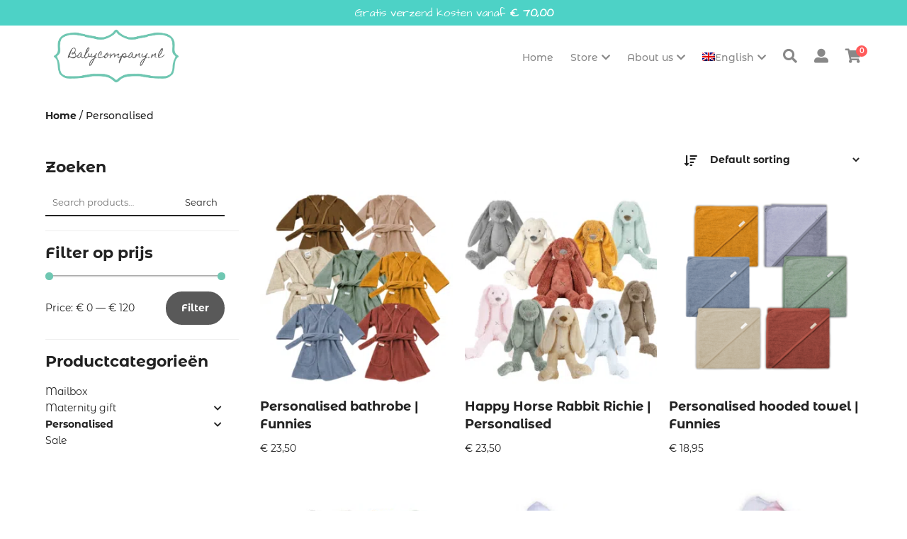

--- FILE ---
content_type: text/html; charset=UTF-8
request_url: https://babycompany.nl/en/categorie/personalised/
body_size: 52370
content:

<!DOCTYPE html>
<html lang="en-US">
<head><meta charset="UTF-8" /><script>if(navigator.userAgent.match(/MSIE|Internet Explorer/i)||navigator.userAgent.match(/Trident\/7\..*?rv:11/i)){var href=document.location.href;if(!href.match(/[?&]nowprocket/)){if(href.indexOf("?")==-1){if(href.indexOf("#")==-1){document.location.href=href+"?nowprocket=1"}else{document.location.href=href.replace("#","?nowprocket=1#")}}else{if(href.indexOf("#")==-1){document.location.href=href+"&nowprocket=1"}else{document.location.href=href.replace("#","&nowprocket=1#")}}}}</script><script>(()=>{class RocketLazyLoadScripts{constructor(){this.v="2.0.3",this.userEvents=["keydown","keyup","mousedown","mouseup","mousemove","mouseover","mouseenter","mouseout","mouseleave","touchmove","touchstart","touchend","touchcancel","wheel","click","dblclick","input","visibilitychange"],this.attributeEvents=["onblur","onclick","oncontextmenu","ondblclick","onfocus","onmousedown","onmouseenter","onmouseleave","onmousemove","onmouseout","onmouseover","onmouseup","onmousewheel","onscroll","onsubmit"]}async t(){this.i(),this.o(),/iP(ad|hone)/.test(navigator.userAgent)&&this.h(),this.u(),this.l(this),this.m(),this.k(this),this.p(this),this._(),await Promise.all([this.R(),this.L()]),this.lastBreath=Date.now(),this.S(this),this.P(),this.D(),this.O(),this.M(),await this.C(this.delayedScripts.normal),await this.C(this.delayedScripts.defer),await this.C(this.delayedScripts.async),this.F("domReady"),await this.T(),await this.j(),await this.I(),this.F("windowLoad"),await this.A(),window.dispatchEvent(new Event("rocket-allScriptsLoaded")),this.everythingLoaded=!0,this.lastTouchEnd&&await new Promise((t=>setTimeout(t,500-Date.now()+this.lastTouchEnd))),this.H(),this.F("all"),this.U(),this.W()}i(){this.CSPIssue=sessionStorage.getItem("rocketCSPIssue"),document.addEventListener("securitypolicyviolation",(t=>{this.CSPIssue||"script-src-elem"!==t.violatedDirective||"data"!==t.blockedURI||(this.CSPIssue=!0,sessionStorage.setItem("rocketCSPIssue",!0))}),{isRocket:!0})}o(){window.addEventListener("pageshow",(t=>{this.persisted=t.persisted,this.realWindowLoadedFired=!0}),{isRocket:!0}),window.addEventListener("pagehide",(()=>{this.onFirstUserAction=null}),{isRocket:!0})}h(){let t;function e(e){t=e}window.addEventListener("touchstart",e,{isRocket:!0}),window.addEventListener("touchend",(function i(o){Math.abs(o.changedTouches[0].pageX-t.changedTouches[0].pageX)<10&&Math.abs(o.changedTouches[0].pageY-t.changedTouches[0].pageY)<10&&o.timeStamp-t.timeStamp<200&&(o.target.dispatchEvent(new PointerEvent("click",{target:o.target,bubbles:!0,cancelable:!0,detail:1})),event.preventDefault(),window.removeEventListener("touchstart",e,{isRocket:!0}),window.removeEventListener("touchend",i,{isRocket:!0}))}),{isRocket:!0})}q(t){this.userActionTriggered||("mousemove"!==t.type||this.firstMousemoveIgnored?"keyup"===t.type||"mouseover"===t.type||"mouseout"===t.type||(this.userActionTriggered=!0,this.onFirstUserAction&&this.onFirstUserAction()):this.firstMousemoveIgnored=!0),"click"===t.type&&t.preventDefault(),this.savedUserEvents.length>0&&(t.stopPropagation(),t.stopImmediatePropagation()),"touchstart"===this.lastEvent&&"touchend"===t.type&&(this.lastTouchEnd=Date.now()),"click"===t.type&&(this.lastTouchEnd=0),this.lastEvent=t.type,this.savedUserEvents.push(t)}u(){this.savedUserEvents=[],this.userEventHandler=this.q.bind(this),this.userEvents.forEach((t=>window.addEventListener(t,this.userEventHandler,{passive:!1,isRocket:!0})))}U(){this.userEvents.forEach((t=>window.removeEventListener(t,this.userEventHandler,{passive:!1,isRocket:!0}))),this.savedUserEvents.forEach((t=>{t.target.dispatchEvent(new window[t.constructor.name](t.type,t))}))}m(){this.eventsMutationObserver=new MutationObserver((t=>{const e="return false";for(const i of t){if("attributes"===i.type){const t=i.target.getAttribute(i.attributeName);t&&t!==e&&(i.target.setAttribute("data-rocket-"+i.attributeName,t),i.target["rocket"+i.attributeName]=new Function("event",t),i.target.setAttribute(i.attributeName,e))}"childList"===i.type&&i.addedNodes.forEach((t=>{if(t.nodeType===Node.ELEMENT_NODE)for(const i of t.attributes)this.attributeEvents.includes(i.name)&&i.value&&""!==i.value&&(t.setAttribute("data-rocket-"+i.name,i.value),t["rocket"+i.name]=new Function("event",i.value),t.setAttribute(i.name,e))}))}})),this.eventsMutationObserver.observe(document,{subtree:!0,childList:!0,attributeFilter:this.attributeEvents})}H(){this.eventsMutationObserver.disconnect(),this.attributeEvents.forEach((t=>{document.querySelectorAll("[data-rocket-"+t+"]").forEach((e=>{e.setAttribute(t,e.getAttribute("data-rocket-"+t)),e.removeAttribute("data-rocket-"+t)}))}))}k(t){Object.defineProperty(HTMLElement.prototype,"onclick",{get(){return this.rocketonclick||null},set(e){this.rocketonclick=e,this.setAttribute(t.everythingLoaded?"onclick":"data-rocket-onclick","this.rocketonclick(event)")}})}S(t){function e(e,i){let o=e[i];e[i]=null,Object.defineProperty(e,i,{get:()=>o,set(s){t.everythingLoaded?o=s:e["rocket"+i]=o=s}})}e(document,"onreadystatechange"),e(window,"onload"),e(window,"onpageshow");try{Object.defineProperty(document,"readyState",{get:()=>t.rocketReadyState,set(e){t.rocketReadyState=e},configurable:!0}),document.readyState="loading"}catch(t){console.log("WPRocket DJE readyState conflict, bypassing")}}l(t){this.originalAddEventListener=EventTarget.prototype.addEventListener,this.originalRemoveEventListener=EventTarget.prototype.removeEventListener,this.savedEventListeners=[],EventTarget.prototype.addEventListener=function(e,i,o){o&&o.isRocket||!t.B(e,this)&&!t.userEvents.includes(e)||t.B(e,this)&&!t.userActionTriggered||e.startsWith("rocket-")||t.everythingLoaded?t.originalAddEventListener.call(this,e,i,o):t.savedEventListeners.push({target:this,remove:!1,type:e,func:i,options:o})},EventTarget.prototype.removeEventListener=function(e,i,o){o&&o.isRocket||!t.B(e,this)&&!t.userEvents.includes(e)||t.B(e,this)&&!t.userActionTriggered||e.startsWith("rocket-")||t.everythingLoaded?t.originalRemoveEventListener.call(this,e,i,o):t.savedEventListeners.push({target:this,remove:!0,type:e,func:i,options:o})}}F(t){"all"===t&&(EventTarget.prototype.addEventListener=this.originalAddEventListener,EventTarget.prototype.removeEventListener=this.originalRemoveEventListener),this.savedEventListeners=this.savedEventListeners.filter((e=>{let i=e.type,o=e.target||window;return"domReady"===t&&"DOMContentLoaded"!==i&&"readystatechange"!==i||("windowLoad"===t&&"load"!==i&&"readystatechange"!==i&&"pageshow"!==i||(this.B(i,o)&&(i="rocket-"+i),e.remove?o.removeEventListener(i,e.func,e.options):o.addEventListener(i,e.func,e.options),!1))}))}p(t){let e;function i(e){return t.everythingLoaded?e:e.split(" ").map((t=>"load"===t||t.startsWith("load.")?"rocket-jquery-load":t)).join(" ")}function o(o){function s(e){const s=o.fn[e];o.fn[e]=o.fn.init.prototype[e]=function(){return this[0]===window&&t.userActionTriggered&&("string"==typeof arguments[0]||arguments[0]instanceof String?arguments[0]=i(arguments[0]):"object"==typeof arguments[0]&&Object.keys(arguments[0]).forEach((t=>{const e=arguments[0][t];delete arguments[0][t],arguments[0][i(t)]=e}))),s.apply(this,arguments),this}}if(o&&o.fn&&!t.allJQueries.includes(o)){const e={DOMContentLoaded:[],"rocket-DOMContentLoaded":[]};for(const t in e)document.addEventListener(t,(()=>{e[t].forEach((t=>t()))}),{isRocket:!0});o.fn.ready=o.fn.init.prototype.ready=function(i){function s(){parseInt(o.fn.jquery)>2?setTimeout((()=>i.bind(document)(o))):i.bind(document)(o)}return t.realDomReadyFired?!t.userActionTriggered||t.fauxDomReadyFired?s():e["rocket-DOMContentLoaded"].push(s):e.DOMContentLoaded.push(s),o([])},s("on"),s("one"),s("off"),t.allJQueries.push(o)}e=o}t.allJQueries=[],o(window.jQuery),Object.defineProperty(window,"jQuery",{get:()=>e,set(t){o(t)}})}P(){const t=new Map;document.write=document.writeln=function(e){const i=document.currentScript,o=document.createRange(),s=i.parentElement;let n=t.get(i);void 0===n&&(n=i.nextSibling,t.set(i,n));const c=document.createDocumentFragment();o.setStart(c,0),c.appendChild(o.createContextualFragment(e)),s.insertBefore(c,n)}}async R(){return new Promise((t=>{this.userActionTriggered?t():this.onFirstUserAction=t}))}async L(){return new Promise((t=>{document.addEventListener("DOMContentLoaded",(()=>{this.realDomReadyFired=!0,t()}),{isRocket:!0})}))}async I(){return this.realWindowLoadedFired?Promise.resolve():new Promise((t=>{window.addEventListener("load",t,{isRocket:!0})}))}M(){this.pendingScripts=[];this.scriptsMutationObserver=new MutationObserver((t=>{for(const e of t)e.addedNodes.forEach((t=>{"SCRIPT"!==t.tagName||t.noModule||t.isWPRocket||this.pendingScripts.push({script:t,promise:new Promise((e=>{const i=()=>{const i=this.pendingScripts.findIndex((e=>e.script===t));i>=0&&this.pendingScripts.splice(i,1),e()};t.addEventListener("load",i,{isRocket:!0}),t.addEventListener("error",i,{isRocket:!0}),setTimeout(i,1e3)}))})}))})),this.scriptsMutationObserver.observe(document,{childList:!0,subtree:!0})}async j(){await this.J(),this.pendingScripts.length?(await this.pendingScripts[0].promise,await this.j()):this.scriptsMutationObserver.disconnect()}D(){this.delayedScripts={normal:[],async:[],defer:[]},document.querySelectorAll("script[type$=rocketlazyloadscript]").forEach((t=>{t.hasAttribute("data-rocket-src")?t.hasAttribute("async")&&!1!==t.async?this.delayedScripts.async.push(t):t.hasAttribute("defer")&&!1!==t.defer||"module"===t.getAttribute("data-rocket-type")?this.delayedScripts.defer.push(t):this.delayedScripts.normal.push(t):this.delayedScripts.normal.push(t)}))}async _(){await this.L();let t=[];document.querySelectorAll("script[type$=rocketlazyloadscript][data-rocket-src]").forEach((e=>{let i=e.getAttribute("data-rocket-src");if(i&&!i.startsWith("data:")){i.startsWith("//")&&(i=location.protocol+i);try{const o=new URL(i).origin;o!==location.origin&&t.push({src:o,crossOrigin:e.crossOrigin||"module"===e.getAttribute("data-rocket-type")})}catch(t){}}})),t=[...new Map(t.map((t=>[JSON.stringify(t),t]))).values()],this.N(t,"preconnect")}async $(t){if(await this.G(),!0!==t.noModule||!("noModule"in HTMLScriptElement.prototype))return new Promise((e=>{let i;function o(){(i||t).setAttribute("data-rocket-status","executed"),e()}try{if(navigator.userAgent.includes("Firefox/")||""===navigator.vendor||this.CSPIssue)i=document.createElement("script"),[...t.attributes].forEach((t=>{let e=t.nodeName;"type"!==e&&("data-rocket-type"===e&&(e="type"),"data-rocket-src"===e&&(e="src"),i.setAttribute(e,t.nodeValue))})),t.text&&(i.text=t.text),t.nonce&&(i.nonce=t.nonce),i.hasAttribute("src")?(i.addEventListener("load",o,{isRocket:!0}),i.addEventListener("error",(()=>{i.setAttribute("data-rocket-status","failed-network"),e()}),{isRocket:!0}),setTimeout((()=>{i.isConnected||e()}),1)):(i.text=t.text,o()),i.isWPRocket=!0,t.parentNode.replaceChild(i,t);else{const i=t.getAttribute("data-rocket-type"),s=t.getAttribute("data-rocket-src");i?(t.type=i,t.removeAttribute("data-rocket-type")):t.removeAttribute("type"),t.addEventListener("load",o,{isRocket:!0}),t.addEventListener("error",(i=>{this.CSPIssue&&i.target.src.startsWith("data:")?(console.log("WPRocket: CSP fallback activated"),t.removeAttribute("src"),this.$(t).then(e)):(t.setAttribute("data-rocket-status","failed-network"),e())}),{isRocket:!0}),s?(t.fetchPriority="high",t.removeAttribute("data-rocket-src"),t.src=s):t.src="data:text/javascript;base64,"+window.btoa(unescape(encodeURIComponent(t.text)))}}catch(i){t.setAttribute("data-rocket-status","failed-transform"),e()}}));t.setAttribute("data-rocket-status","skipped")}async C(t){const e=t.shift();return e?(e.isConnected&&await this.$(e),this.C(t)):Promise.resolve()}O(){this.N([...this.delayedScripts.normal,...this.delayedScripts.defer,...this.delayedScripts.async],"preload")}N(t,e){this.trash=this.trash||[];let i=!0;var o=document.createDocumentFragment();t.forEach((t=>{const s=t.getAttribute&&t.getAttribute("data-rocket-src")||t.src;if(s&&!s.startsWith("data:")){const n=document.createElement("link");n.href=s,n.rel=e,"preconnect"!==e&&(n.as="script",n.fetchPriority=i?"high":"low"),t.getAttribute&&"module"===t.getAttribute("data-rocket-type")&&(n.crossOrigin=!0),t.crossOrigin&&(n.crossOrigin=t.crossOrigin),t.integrity&&(n.integrity=t.integrity),t.nonce&&(n.nonce=t.nonce),o.appendChild(n),this.trash.push(n),i=!1}})),document.head.appendChild(o)}W(){this.trash.forEach((t=>t.remove()))}async T(){try{document.readyState="interactive"}catch(t){}this.fauxDomReadyFired=!0;try{await this.G(),document.dispatchEvent(new Event("rocket-readystatechange")),await this.G(),document.rocketonreadystatechange&&document.rocketonreadystatechange(),await this.G(),document.dispatchEvent(new Event("rocket-DOMContentLoaded")),await this.G(),window.dispatchEvent(new Event("rocket-DOMContentLoaded"))}catch(t){console.error(t)}}async A(){try{document.readyState="complete"}catch(t){}try{await this.G(),document.dispatchEvent(new Event("rocket-readystatechange")),await this.G(),document.rocketonreadystatechange&&document.rocketonreadystatechange(),await this.G(),window.dispatchEvent(new Event("rocket-load")),await this.G(),window.rocketonload&&window.rocketonload(),await this.G(),this.allJQueries.forEach((t=>t(window).trigger("rocket-jquery-load"))),await this.G();const t=new Event("rocket-pageshow");t.persisted=this.persisted,window.dispatchEvent(t),await this.G(),window.rocketonpageshow&&window.rocketonpageshow({persisted:this.persisted})}catch(t){console.error(t)}}async G(){Date.now()-this.lastBreath>45&&(await this.J(),this.lastBreath=Date.now())}async J(){return document.hidden?new Promise((t=>setTimeout(t))):new Promise((t=>requestAnimationFrame(t)))}B(t,e){return e===document&&"readystatechange"===t||(e===document&&"DOMContentLoaded"===t||(e===window&&"DOMContentLoaded"===t||(e===window&&"load"===t||e===window&&"pageshow"===t)))}static run(){(new RocketLazyLoadScripts).t()}}RocketLazyLoadScripts.run()})();</script>
	

	<title>| Bathrobe, hooded towel and bundle! - Babycompany.nl</title>
<link data-rocket-preload as="style" href="https://fonts.googleapis.com/css?family=Architects%20Daughter%3A400%2C500%2C600%2C700&#038;display=swap" rel="preload">
<link href="https://fonts.googleapis.com/css?family=Architects%20Daughter%3A400%2C500%2C600%2C700&#038;display=swap" media="print" onload="this.media=&#039;all&#039;" rel="stylesheet">
<noscript><link rel="stylesheet" href="https://fonts.googleapis.com/css?family=Architects%20Daughter%3A400%2C500%2C600%2C700&#038;display=swap"></noscript>

	<meta name='viewport' content='width=device-width, initial-scale=1.0, user-scalable=yes' />
			<link rel="icon" type="image" href="https://babycompany.nl/wp-content/uploads/logo_transparent_background-1.png">
		<link rel="apple-touch-icon" href="https://babycompany.nl/wp-content/uploads/logo_transparent_background-1.png">
	
	<link rel="profile" href="http://gmpg.org/xfn/11" />
	<link rel="pingback" href="https://babycompany.nl/xmlrpc.php" />
	
	<meta name='robots' content='index, follow, max-image-preview:large, max-snippet:-1, max-video-preview:-1' />

	<!-- This site is optimized with the Yoast SEO plugin v25.5 - https://yoast.com/wordpress/plugins/seo/ -->
	<meta name="description" content="At babycompany.nl we have a wide assortment of personalised maternity gifts. From baby bathrobe and hooded baby towel, to stuffed toys and complete bundles." />
	<link rel="canonical" href="https://babycompany.nl/en/categorie/personalised/" />
	<link rel="next" href="https://babycompany.nl/en/categorie/personalised/page/2/" />
	<meta property="og:locale" content="en_US" />
	<meta property="og:type" content="article" />
	<meta property="og:title" content="| Bathrobe, hooded towel and bundle! - Babycompany.nl" />
	<meta property="og:description" content="At babycompany.nl we have a wide assortment of personalised maternity gifts. From baby bathrobe and hooded baby towel, to stuffed toys and complete bundles." />
	<meta property="og:url" content="https://babycompany.nl/en/categorie/personalised/" />
	<meta property="og:site_name" content="Babycompany.nl" />
	<meta property="og:image" content="https://babycompany.nl/wp-content/uploads/Koffer-S-blauw_rio_bambam-doekje-blauw_bijtring-kroon.png" />
	<meta property="og:image:width" content="750" />
	<meta property="og:image:height" content="750" />
	<meta property="og:image:type" content="image/png" />
	<meta name="twitter:card" content="summary_large_image" />
	<script type="application/ld+json" class="yoast-schema-graph">{"@context":"https://schema.org","@graph":[{"@type":"CollectionPage","@id":"https://babycompany.nl/en/categorie/personalised/","url":"https://babycompany.nl/en/categorie/personalised/","name":"| Bathrobe, hooded towel and bundle! - Babycompany.nl","isPartOf":{"@id":"https://babycompany.nl/en/#website"},"primaryImageOfPage":{"@id":"https://babycompany.nl/en/categorie/personalised/#primaryimage"},"image":{"@id":"https://babycompany.nl/en/categorie/personalised/#primaryimage"},"thumbnailUrl":"https://babycompany.nl/wp-content/uploads/7x-badjas.png","description":"At babycompany.nl we have a wide assortment of personalised maternity gifts. From baby bathrobe and hooded baby towel, to stuffed toys and complete bundles.","breadcrumb":{"@id":"https://babycompany.nl/en/categorie/personalised/#breadcrumb"},"inLanguage":"en-US"},{"@type":"ImageObject","inLanguage":"en-US","@id":"https://babycompany.nl/en/categorie/personalised/#primaryimage","url":"https://babycompany.nl/wp-content/uploads/7x-badjas.png","contentUrl":"https://babycompany.nl/wp-content/uploads/7x-badjas.png","width":750,"height":750,"caption":"Funnies badjas in de kleuren: brown clay, pinkstone, cream, stonegreen, ochre, greyblue, copper"},{"@type":"BreadcrumbList","@id":"https://babycompany.nl/en/categorie/personalised/#breadcrumb","itemListElement":[{"@type":"ListItem","position":1,"name":"Home","item":"https://babycompany.nl/en/home/"},{"@type":"ListItem","position":2,"name":"Personalised"}]},{"@type":"WebSite","@id":"https://babycompany.nl/en/#website","url":"https://babycompany.nl/en/","name":"Babycompany.nl","description":"Goedgevulde koffertjes met gepersonaliseerd cadeau","publisher":{"@id":"https://babycompany.nl/en/#organization"},"potentialAction":[{"@type":"SearchAction","target":{"@type":"EntryPoint","urlTemplate":"https://babycompany.nl/en/?s={search_term_string}"},"query-input":{"@type":"PropertyValueSpecification","valueRequired":true,"valueName":"search_term_string"}}],"inLanguage":"en-US"},{"@type":"Organization","@id":"https://babycompany.nl/en/#organization","name":"Babycompany","url":"https://babycompany.nl/en/","logo":{"@type":"ImageObject","inLanguage":"en-US","@id":"https://babycompany.nl/en/#/schema/logo/image/","url":"https://babycompany.nl/wp-content/uploads/logo_transparent_background-300x146-1.png","contentUrl":"https://babycompany.nl/wp-content/uploads/logo_transparent_background-300x146-1.png","width":300,"height":146,"caption":"Babycompany"},"image":{"@id":"https://babycompany.nl/en/#/schema/logo/image/"},"sameAs":["https://www.facebook.com/Babycompanynl/","https://www.instagram.com/babycompany.nl/","https://nl.pinterest.com/babycompany/"]}]}</script>
	<!-- / Yoast SEO plugin. -->


<link rel='dns-prefetch' href='//fonts.googleapis.com' />
<link href='https://fonts.gstatic.com' crossorigin rel='preconnect' />
<link rel="alternate" type="application/rss+xml" title="Babycompany.nl &raquo; Personalised Category Feed" href="https://babycompany.nl/en/categorie/personalised/feed/" />
<link data-minify="1" rel='stylesheet' id='wc-blocks-style-css' href='https://babycompany.nl/wp-content/cache/min/1/wp-content/plugins/woocommerce/assets/client/blocks/wc-blocks.css?ver=1768380783' type='text/css' media='all' />
<link data-minify="1" rel='stylesheet' id='wc-blocks-style-all-products-css' href='https://babycompany.nl/wp-content/cache/min/1/wp-content/plugins/woocommerce/assets/client/blocks/all-products.css?ver=1768380783' type='text/css' media='all' />
<link data-minify="1" rel='stylesheet' id='ywcas-blocks-style-frontend-css' href='https://babycompany.nl/wp-content/cache/min/1/wp-content/plugins/yith-woocommerce-ajax-search/assets/css/frontend.css?ver=1768380783' type='text/css' media='all' />
<style id='wp-emoji-styles-inline-css' type='text/css'>

	img.wp-smiley, img.emoji {
		display: inline !important;
		border: none !important;
		box-shadow: none !important;
		height: 1em !important;
		width: 1em !important;
		margin: 0 0.07em !important;
		vertical-align: -0.1em !important;
		background: none !important;
		padding: 0 !important;
	}
/*# sourceURL=wp-emoji-styles-inline-css */
</style>
<style id='classic-theme-styles-inline-css' type='text/css'>
/*! This file is auto-generated */
.wp-block-button__link{color:#fff;background-color:#32373c;border-radius:9999px;box-shadow:none;text-decoration:none;padding:calc(.667em + 2px) calc(1.333em + 2px);font-size:1.125em}.wp-block-file__button{background:#32373c;color:#fff;text-decoration:none}
/*# sourceURL=/wp-includes/css/classic-themes.min.css */
</style>
<link data-minify="1" rel='stylesheet' id='dica-builder-styles-css' href='https://babycompany.nl/wp-content/cache/min/1/wp-content/plugins/dg-divi-carousel/assets/css/dica-builder.css?ver=1768380783' type='text/css' media='all' />
<link data-minify="1" rel='stylesheet' id='dica-lightbox-styles-css' href='https://babycompany.nl/wp-content/cache/min/1/wp-content/plugins/dg-divi-carousel/styles/light-box-styles.css?ver=1768380783' type='text/css' media='all' />
<link data-minify="1" rel='stylesheet' id='swipe-style-css' href='https://babycompany.nl/wp-content/cache/min/1/wp-content/plugins/dg-divi-carousel/styles/swiper.min.css?ver=1768380783' type='text/css' media='all' />
<link data-minify="1" rel='stylesheet' id='kls_cookienotice_css-css' href='https://babycompany.nl/wp-content/cache/min/1/wp-content/plugins/klasse-plugin/assets/build/public/cookieconsent.css?ver=1768380783' type='text/css' media='all' />
<link data-minify="1" rel='stylesheet' id='kls_font_awesome_css-css' href='https://babycompany.nl/wp-content/cache/min/1/wp-content/plugins/klasse-plugin/vendor/components/font-awesome/css/all.min.css?ver=1768380783' type='text/css' media='all' />
<style id='woocommerce-inline-inline-css' type='text/css'>
.woocommerce form .form-row .required { visibility: visible; }
/*# sourceURL=woocommerce-inline-inline-css */
</style>
<link rel='stylesheet' id='wpml-menu-item-0-css' href='https://babycompany.nl/wp-content/plugins/sitepress-multilingual-cms/templates/language-switchers/menu-item/style.min.css?ver=1' type='text/css' media='all' />

<link data-minify="1" rel='stylesheet' id='woocommerce-free-shipping-bar-css' href='https://babycompany.nl/wp-content/cache/min/1/wp-content/plugins/woo-free-shipping-bar/assets/css/frontend-style.min.css?ver=1768380783' type='text/css' media='all' />
<style id='woocommerce-free-shipping-bar-inline-css' type='text/css'>

				#wfspb-top-bar .wfspb-lining-layer{
					background-color: #4dd2c6 !important;
				}
				#wfspb-progress.wfsb-style-3{
					background-color: #4dd2c6 !important;
				}
				#wfspb-top-bar{
					color: #ffffff !important;
					text-align: center !important;
				}
				#wfspb-top-bar #wfspb-main-content{
					padding: 0 32px;
					font-size: 16px !important;
					text-align: center !important;
					color: #ffffff !important;
				}
				#wfspb-top-bar #wfspb-main-content b span{
					color: #ffffff ;
				}
				#wfspb-top-bar #wfspb-main-content a{
					color: #ffdf77;
				}
				div#wfspb-close{
				font-size: 16px !important;
				line-height: 16px !important;
				}
				
				#wfspb-top-bar{
					font-family: Architects Daughter !important;
				}
/*# sourceURL=woocommerce-free-shipping-bar-inline-css */
</style>
<link data-minify="1" rel='stylesheet' id='brands-styles-css' href='https://babycompany.nl/wp-content/cache/min/1/wp-content/plugins/woocommerce/assets/css/brands.css?ver=1768380783' type='text/css' media='all' />
<link rel='stylesheet' id='kls_custom_css-css' href='https://babycompany.nl/wp-content/themes/klasse-theme/theme.min.css?ver=61557915' type='text/css' media='all' />
<style id='divi-builder-style-inline-inline-css' type='text/css'>
#wp-admin-bar-et-use-visual-builder a:before{font-family:ETmodules!important;content:"\e625";font-size:30px!important;width:28px;margin-top:-3px;color:#974df3!important}#wp-admin-bar-et-use-visual-builder:hover a:before{color:#fff!important}#wp-admin-bar-et-use-visual-builder:hover a,#wp-admin-bar-et-use-visual-builder a:hover{transition:background-color .5s ease;-webkit-transition:background-color .5s ease;-moz-transition:background-color .5s ease;background-color:#7e3bd0!important;color:#fff!important}* html .clearfix,:first-child+html .clearfix{zoom:1}.iphone .et_pb_section_video_bg video::-webkit-media-controls-start-playback-button{display:none!important;-webkit-appearance:none}.et_mobile_device .et_pb_section_parallax .et_pb_parallax_css{background-attachment:scroll}.et-social-facebook a.icon:before{content:"\e093"}.et-social-twitter a.icon:before{content:"\e094"}.et-social-google-plus a.icon:before{content:"\e096"}.et-social-instagram a.icon:before{content:"\e09a"}.et-social-rss a.icon:before{content:"\e09e"}.ai1ec-single-event:after{content:" ";display:table;clear:both}.evcal_event_details .evcal_evdata_cell .eventon_details_shading_bot.eventon_details_shading_bot{z-index:3}.wp-block-divi-layout{margin-bottom:1em}#et-boc .et-l{text-shadow:none}#et-boc .et-l h1,#et-boc .et-l h2,#et-boc .et-l h3,#et-boc .et-l h4,#et-boc .et-l h5,#et-boc .et-l h6{line-height:1em;padding-bottom:10px;font-weight:500;text-transform:none;font-style:normal}#et-boc .et-l ol,#et-boc .et-l ul{list-style:none;text-align:inherit}#et-boc .et-l ol li,#et-boc .et-l ul li{padding-left:0;background:none;margin-left:0}#et-boc .et-l blockquote{quotes:none}#et-boc .et-l blockquote:after,#et-boc .et-l blockquote:before{content:"";content:none}#et-boc .et-l :focus{outline:0}#et-boc .et-l article,#et-boc .et-l aside,#et-boc .et-l footer,#et-boc .et-l header,#et-boc .et-l hgroup,#et-boc .et-l nav,#et-boc .et-l section{display:block}#et-boc .et-l input[type=email],#et-boc .et-l input[type=number],#et-boc .et-l input[type=password],#et-boc .et-l input[type=text]{height:49px}#et-boc .et-l a{text-decoration:none!important}#et-boc .et-l p{padding-bottom:1em;color:inherit!important}#et-boc .et-l p:last-of-type{padding-bottom:0}#et-boc .et-l img{max-width:100%;height:auto}#et-boc .et-l embed,#et-boc .et-l iframe,#et-boc .et-l object,#et-boc .et-l video{max-width:100%}.et-db #et-boc .et-l .et_pb_widget_area .enigma_sidebar_widget #searchform .input-group-btn,.et-db #et-boc .et-l .et_pb_widget_area .widget_search .large-2,.et-db #et-boc .et-l .et_pb_widget_area .widget_search .small-2,.et-db #et-boc .et-l .et_pb_widget_area .widget_search>form>.input-group>span.input-group-btn{position:absolute;top:0;right:0;z-index:5;width:80px}.et-db #et-boc .et-l .et_pb_module:not(.override_styling) a{color:#2ea3f2}.et-db #et-boc .et-l .et_pb_module:not(.override_styling) .sticky h2,.et-db #et-boc .et-l .et_pb_module:not(.override_styling) h2 a{color:inherit!important}.et-db #et-boc .et-l .et_pb_module:not(.override_styling) input{margin:0}.et-db #et-boc .et-l .et_pb_module:not(.override_styling) .post-meta{position:relative}.et-db #et-boc .et-l .et_pb_bg_layout_dark a{color:#fff}.et-db #et-boc .et-l .et-pb-slider-arrows a:before,.et-db #et-boc .et-l .et_pb_video_play:before,.et-db #et-boc .et-l ul.et_pb_member_social_links a:before{color:inherit}.et-db #et-boc .et-l ul.et_pb_social_media_follow .et_pb_social_icon a.icon{top:auto;position:relative}.et-db #et-boc .et-l .clearfix{clear:none;display:inline;display:initial}.et-db #et-boc .et-l address.clearfix,.et-db #et-boc .et-l article.clearfix,.et-db #et-boc .et-l aside.clearfix,.et-db #et-boc .et-l blockquote.clearfix,.et-db #et-boc .et-l canvas.clearfix,.et-db #et-boc .et-l dd.clearfix,.et-db #et-boc .et-l div.clearfix,.et-db #et-boc .et-l dl.clearfix,.et-db #et-boc .et-l fieldset.clearfix,.et-db #et-boc .et-l figcaption.clearfix,.et-db #et-boc .et-l figure.clearfix,.et-db #et-boc .et-l footer.clearfix,.et-db #et-boc .et-l form.clearfix,.et-db #et-boc .et-l h1.clearfix,.et-db #et-boc .et-l h2.clearfix,.et-db #et-boc .et-l h3.clearfix,.et-db #et-boc .et-l h4.clearfix,.et-db #et-boc .et-l h5.clearfix,.et-db #et-boc .et-l h6.clearfix,.et-db #et-boc .et-l header.clearfix,.et-db #et-boc .et-l hgroup.clearfix,.et-db #et-boc .et-l hr.clearfix,.et-db #et-boc .et-l main.clearfix,.et-db #et-boc .et-l nav.clearfix,.et-db #et-boc .et-l noscript.clearfix,.et-db #et-boc .et-l ol.clearfix,.et-db #et-boc .et-l output.clearfix,.et-db #et-boc .et-l p.clearfix,.et-db #et-boc .et-l pre.clearfix,.et-db #et-boc .et-l section.clearfix,.et-db #et-boc .et-l table.clearfix,.et-db #et-boc .et-l tfoot.clearfix,.et-db #et-boc .et-l ul.clearfix,.et-db #et-boc .et-l video.clearfix{display:block}.et-db #et-boc .et-l .et_main_video_container *,.et-db #et-boc .et-l .et_pb_slide_video *,.et-db #et-boc .et-l .et_pb_video_box *{height:auto}.et-db #et-boc .et-l .et_main_video_container iframe,.et-db #et-boc .et-l .et_pb_slide_video iframe,.et-db #et-boc .et-l .et_pb_video_box iframe{height:100%}.et-db #et-boc .et-l .et_pb_module:not(.override_styling) ul{overflow:visible}.et-db #et-boc .et-l .et_pb_module:not(.override_styling) ol,.et-db #et-boc .et-l .et_pb_module:not(.override_styling) ul,ol .et-db #et-boc .et-l .et_pb_module:not(.override_styling),ul .et-db #et-boc .et-l .et_pb_module:not(.override_styling){background:transparent}.et-db #et-boc .et-l .et_pb_module:not(.override_styling) h3{display:block!important}.et-db #et-boc .et-l .et_pb_module:not(.override_styling) img{max-width:100%;margin:0;border:none;padding:0;background:none;border-radius:0}.et-db #et-boc .et-l .et_pb_module:not(.override_styling) img:hover{opacity:1;box-shadow:none}.et-db #et-boc .et-l .et_pb_module:not(.override_styling) a:not(.wc-forward),.et-db #et-boc .et-l .et_pb_module:not(.override_styling) h1 a,.et-db #et-boc .et-l .et_pb_module:not(.override_styling) h2 a,.et-db #et-boc .et-l .et_pb_module:not(.override_styling) h3 a,.et-db #et-boc .et-l .et_pb_module:not(.override_styling) h4 a,.et-db #et-boc .et-l .et_pb_module:not(.override_styling) h5 a,.et-db #et-boc .et-l .et_pb_module:not(.override_styling) h6 a{line-height:1em;padding-bottom:10px;font-weight:500;text-transform:none;font-style:normal}.et-db #et-boc .et-l .et_pb_module:not(.override_styling) .entry-featured-image-url{padding-bottom:0}.et-db #et-boc .et-l .et_pb_module:not(.override_styling) blockquote{margin:20px 0 30px;padding-left:20px;border-left:5px solid;border-color:#2ea3f2;font-style:normal}.et-db #et-boc .et-l .et_pb_module:not(.override_styling) input[type=radio]{margin-right:7px}.et-db #et-boc .et-l .et_pb_module:not(.override_styling) input.text:not(.qty),.et-db #et-boc .et-l .et_pb_module:not(.override_styling) input.title,.et-db #et-boc .et-l .et_pb_module:not(.override_styling) input[type=email],.et-db #et-boc .et-l .et_pb_module:not(.override_styling) input[type=password],.et-db #et-boc .et-l .et_pb_module:not(.override_styling) input[type=tel],.et-db #et-boc .et-l .et_pb_module:not(.override_styling) input[type=text],.et-db #et-boc .et-l .et_pb_module:not(.override_styling) input select,.et-db #et-boc .et-l .et_pb_module:not(.override_styling) input textarea{border:1px solid #bbb;color:#4e4e4e;padding:5px 10px;height:auto;width:auto}.et-db #et-boc .et-l .et_pb_module:not(.override_styling) #email{width:100%}.et-db #et-boc .et-l .et-pb-slider-arrows a{color:inherit}.et-db #et-boc .et-l .et_pb_post .post-meta a{color:inherit!important}.et-db #et-boc .et-l .et_pb_counter_amount_number{letter-spacing:inherit;text-decoration:inherit}.et-db #et-boc .et-l .et_pb_blurb img{width:inherit}.et-db #et-boc .et-l .comment-content *,.et-db #et-boc .et-l .et_pb_blurb_container,.et-db #et-boc .et-l .et_pb_blurb_container *,.et-db #et-boc .et-l .et_pb_blurb_content,.et-db #et-boc .et-l .et_pb_newsletter_button_text,.et-db #et-boc .et-l .et_pb_newsletter_description *,.et-db #et-boc .et-l .et_pb_promo_description,.et-db #et-boc .et-l .et_pb_promo_description *{letter-spacing:inherit}.et-db #et-boc .et-l .et_pb_image img{width:inherit}.et-db #et-boc .et-l .et_pb_image a{line-height:0;padding-bottom:0}.et-db #et-boc .et-l .et_pb_newsletter_description{letter-spacing:inherit}.et-db #et-boc .et-l .et_pb_newsletter_form p input{background-color:#fff!important;width:100%!important}.et-db #et-boc .et-l .et_pb_text *{letter-spacing:inherit}.et-db #et-boc .et-l .et-db .et_pb_section{background-color:transparent}.et-db #et-boc .et-l .et_pb_section *{-webkit-font-smoothing:antialiased}.et-db #et-boc .et-l .pagination{width:100%;clear:both}.et-db #et-boc .et-l .pagination:after,.et-db #et-boc .et-l .pagination:before{visibility:hidden}.et-db #et-boc .et-l .pagination a{width:auto;border:none;background:transparent}.et-db #et-boc .et-l .wp-pagenavi{text-align:right;border-top:1px solid #e2e2e2;padding-top:13px;clear:both;margin-bottom:30px}.et-db #et-boc .et-l .wp-pagenavi a,.et-db #et-boc .et-l .wp-pagenavi span{color:#666;margin:0 5px;text-decoration:none;font-size:14px!important;font-weight:400!important;border:none!important}.et-db #et-boc .et-l .wp-pagenavi .nextpostslink,.et-db #et-boc .et-l .wp-pagenavi .previouspostslink{color:#999!important}.et-db #et-boc .et-l .wp-pagenavi a:hover,.et-db #et-boc .et-l .wp-pagenavi span.current{color:#82c0c7!important}.et-db #et-boc .et-l .nav-previous{float:left}.et-db #et-boc .et-l .nav-next{float:right}.et-db #et-boc .et-l article .et_pb_text_color_light,.et-db #et-boc .et-l article .et_pb_text_color_light a,.et-db #et-boc .et-l article .et_pb_text_color_light a:hover,.et-db #et-boc .et-l article .et_pb_text_color_light a:visited,.et-db #et-boc .et-l article .et_pb_text_color_light blockquote{color:#fff}.et-db #et-boc .et-l .et_pb_posts .et_pb_post{padding:0;border-top:none;border-left:0;border-right:0;border-bottom:none;background:transparent;width:100%;margin-top:0}.et-db #et-boc .et-l .et_pb_posts .et_pb_post .entry-title a,.et-db #et-boc .et-l .et_pb_posts .et_pb_post .post-content,.et-db #et-boc .et-l .et_pb_posts .et_pb_post .post-content *,.et-db #et-boc .et-l .et_pb_posts .et_pb_post .post-meta a,.et-db #et-boc .et-l .et_pb_posts .et_pb_post .post-meta span{letter-spacing:inherit}.et-db #et-boc .et-l .et_pb_blog_grid blockquote:before,.et-db #et-boc .et-l .et_pb_posts blockquote:before{display:none}.et-db #et-boc .et-l .et_pb_blog_grid a.more-link,.et-db #et-boc .et-l .et_pb_posts a.more-link{position:relative;color:inherit!important;font-size:inherit;background-color:transparent!important;float:none!important;padding:0!important;text-transform:none;line-height:normal;display:block;font-family:inherit;bottom:auto;right:auto}.et-db #et-boc .et-l .et_pb_blog_grid .column{width:100%;margin:0}.et-db #et-boc .et-l .et_pb_blog_grid .et_pb_post{padding:19px!important;background-image:none!important;float:none;width:100%;margin-top:0}.et-db #et-boc .et-l .et_pb_blog_grid .et_pb_image_container{max-width:none}.et-db #et-boc .et-l .et_pb_blog_grid_wrapper .et_pb_blog_grid article{border-bottom:1px solid #ddd!important}.et-db #et-boc .et-l .et_pb_grid_item.entry{padding:0}.et-db #et-boc .et-l .et_pb_module:not(.override_styling) ul,.et-db #et-boc .et-l ul.et_pb_module:not(.override_styling){margin:0}.et-db #et-boc .et-l .et_pb_module:not(.override_styling) li{list-style:none}.et-db #et-boc .et-l .et_pb_module:not(.override_styling) a,.et-db #et-boc .et-l .et_pb_module:not(.override_styling) a:hover{text-decoration:none}.et-db #et-boc .et-l .et_pb_module:not(.override_styling) h1,.et-db #et-boc .et-l .et_pb_module:not(.override_styling) h2,.et-db #et-boc .et-l .et_pb_module:not(.override_styling) h3,.et-db #et-boc .et-l .et_pb_module:not(.override_styling) h4,.et-db #et-boc .et-l .et_pb_module:not(.override_styling) h5,.et-db #et-boc .et-l .et_pb_module:not(.override_styling) h6{margin:0;text-align:inherit}.et-db #et-boc .et-l .et_pb_module:not(.override_styling) .column{padding:0}.et-db #et-boc .et-l .et_pb_module:not(.override_styling) p{margin:0;text-align:inherit}.et-db #et-boc .et-l .et_pb_module:not(.override_styling) a:focus{outline:none}.et-db #et-boc .et-l .et_pb_module:not(.override_styling) img{display:inline}.et-db #et-boc .et-l .et_pb_module:not(.override_styling) span.percent-value{font-size:inherit;letter-spacing:inherit}.et-db #et-boc .et-l .et_pb_module:not(.override_styling) .hentry{box-shadow:none}.et-db #et-boc .et-l .et_pb_blurb_content ol,.et-db #et-boc .et-l .et_pb_blurb_content ul,.et-db #et-boc .et-l .et_pb_code ol,.et-db #et-boc .et-l .et_pb_code ul,.et-db #et-boc .et-l .et_pb_fullwidth_header .header-content ol,.et-db #et-boc .et-l .et_pb_fullwidth_header .header-content ul,.et-db #et-boc .et-l .et_pb_newsletter_description_content ol,.et-db #et-boc .et-l .et_pb_newsletter_description_content ul,.et-db #et-boc .et-l .et_pb_promo_description ol,.et-db #et-boc .et-l .et_pb_promo_description ul,.et-db #et-boc .et-l .et_pb_slide_content ol,.et-db #et-boc .et-l .et_pb_slide_content ul,.et-db #et-boc .et-l .et_pb_tab ol,.et-db #et-boc .et-l .et_pb_tab ul,.et-db #et-boc .et-l .et_pb_team_member_description ol,.et-db #et-boc .et-l .et_pb_team_member_description ul,.et-db #et-boc .et-l .et_pb_testimonial_description_inner ol,.et-db #et-boc .et-l .et_pb_testimonial_description_inner ul,.et-db #et-boc .et-l .et_pb_text ol,.et-db #et-boc .et-l .et_pb_text ul,.et-db #et-boc .et-l .et_pb_toggle_content ol,.et-db #et-boc .et-l .et_pb_toggle_content ul{margin-top:15px;margin-bottom:15px;margin-left:25px}.et-db #et-boc .et-l .et_pb_blurb_content ul li,.et-db #et-boc .et-l .et_pb_code ul li,.et-db #et-boc .et-l .et_pb_fullwidth_header .header-content ul li,.et-db #et-boc .et-l .et_pb_newsletter_description_content ul li,.et-db #et-boc .et-l .et_pb_promo_description ul li,.et-db #et-boc .et-l .et_pb_slide_content ul li,.et-db #et-boc .et-l .et_pb_tab ul li,.et-db #et-boc .et-l .et_pb_team_member_description ul li,.et-db #et-boc .et-l .et_pb_testimonial_description_inner ul li,.et-db #et-boc .et-l .et_pb_text ul li,.et-db #et-boc .et-l .et_pb_toggle_content ul li{list-style:disc}.et-db #et-boc .et-l .et_pb_blurb_content ol li,.et-db #et-boc .et-l .et_pb_code ol li,.et-db #et-boc .et-l .et_pb_fullwidth_header .header-content ol li,.et-db #et-boc .et-l .et_pb_newsletter_description_content ol li,.et-db #et-boc .et-l .et_pb_promo_description ol li,.et-db #et-boc .et-l .et_pb_slide_content ol li,.et-db #et-boc .et-l .et_pb_tab ol li,.et-db #et-boc .et-l .et_pb_team_member_description ol li,.et-db #et-boc .et-l .et_pb_testimonial_description_inner ol li,.et-db #et-boc .et-l .et_pb_text ol li,.et-db #et-boc .et-l .et_pb_toggle_content ol li{list-style:decimal}.et-db #et-boc .et-l .et_pb_section{margin-bottom:0}.et-db #et-boc .et-l .widget .widget-title,.et-db #et-boc .et-l .widget a{color:inherit}.et-db #et-boc .et-l span.et_portfolio_image{position:relative;display:block}.et-db #et-boc .et-l span.et_portfolio_image img{display:block}.et-db #et-boc .et-l .et_audio_container .mejs-time.mejs-currenttime-container.custom{line-height:18px}.et-db #et-boc .et-l hr.et_pb_module:not(.override_styling){background-color:transparent;background-image:none;margin:0;padding:0}.et-db #et-boc .et-l .et-pb-slider-arrows a,.et-db #et-boc .et-l .et_pb_blurb_container h4 a,.et-db #et-boc .et-l .et_pb_module:not(.override_styling) .post-meta a,.et-db #et-boc .et-l .et_pb_module:not(.override_styling) h2 a,.et-db #et-boc .et-l .et_pb_module:not(.override_styling) li a,.et-db #et-boc .et-l .et_pb_portfolio_item a,.et-db #et-boc .et-l .et_pb_testimonial_meta a{border-bottom:none}.et-db #et-boc .et-l .et_pb_portfolio_filter a{letter-spacing:inherit;line-height:inherit}.et-db #et-boc .et-l .et_pb_portfolio img{width:100%}.et-db #et-boc .et-l .et_pb_filterable_portfolio.et_pb_filterable_portfolio_grid .hentry,.et-db #et-boc .et-l .et_pb_fullwidth_portfolio .hentry,.et-db #et-boc .et-l .et_pb_portfolio_grid .hentry{padding:0;border:none;clear:none}.et-db #et-boc .et-l .et_pb_filterable_portfolio .hentry:after,.et-db #et-boc .et-l .et_pb_fullwidth_portfolio .hentry:after,.et-db #et-boc .et-l .et_pb_portfolio .hentry:after,.et-db #et-boc .et-l .et_pb_portfolio_grid .hentry:after{background:transparent}.et-db #et-boc .et-l .et_pb_filterable_portfolio_grid .et_pb_portfolio_item h2{font-size:26px}.et-db #et-boc .et-l .et_pb_filterable_portfolio .et_pb_portfolio_filter a{max-width:none}.et-db #et-boc .et-l .et_pb_filterable_portfolio .et_pb_portfolio_filter li{color:#666}.et-db #et-boc .et-l .et_pb_filterable_portfolio .et_pb_portfolio_filter li a{color:inherit!important}.et-db #et-boc .et-l .et_pb_filterable_portfolio .et_pb_portfolio_filter li a:hover{color:#666!important}.et-db #et-boc .et-l .et_pb_filterable_portfolio h2 a{letter-spacing:inherit}.et-db #et-boc .et-l .et_pb_portfolio_filters li a.active{color:#82c0c7!important}.et-db #et-boc .et-l .et_pb_module:not(.override_styling) .hentry.has-post-thumbnail:first-child{margin-top:0}.et-db #et-boc .et-l .et_pb_portfolio_items .hentry,.et-db #et-boc .et-l .format-quote.hentry{padding:0}.et-db #et-boc .et-l .et-bg-layout-dark{text-shadow:none;color:inherit}.et-db #et-boc .et-l .et_pb_slide_image img{margin:0}.et-db #et-boc .et-l .et_pb_slide_description h2{line-height:1em;padding-bottom:10px}.et-db #et-boc .et-l .et_pb_slider .mejs-offscreen{display:none}.et-db #et-boc .et-l .et_pb_slide_content *{letter-spacing:inherit}.et-db #et-boc .et-l .et_pb_countdown_timer .section{width:auto}.et-db #et-boc .et-l .et_pb_widget_area{max-width:100%}.et-db #et-boc .et-l .et_pb_widget_area #searchform,.et-db #et-boc .et-l .et_pb_widget_area #searchform #s,.et-db #et-boc .et-l .et_pb_widget_area *,.et-db #et-boc .et-l .et_pb_widget_area input.search-field{max-width:100%;word-wrap:break-word;box-sizing:border-box;-webkit-box-sizing:border-box;-moz-box-sizing:border-box}.et-db #et-boc .et-l .et_pb_widget_area .widget{border:none;background:transparent;padding:0;box-shadow:none}.et-db #et-boc .et-l .et_pb_widget_area .widget:after{background:transparent}.et-db #et-boc .et-l .et_pb_widget_area .widget-title{border-bottom:none}.et-db #et-boc .et-l .et_pb_widget_area>.widget-title:not(:first-child){margin-top:30px}.et-db #et-boc .et-l .et_pb_widget_area .widget-title,.et-db #et-boc .et-l .et_pb_widget_area h1:first-of-type,.et-db #et-boc .et-l .et_pb_widget_area h2:first-of-type,.et-db #et-boc .et-l .et_pb_widget_area h3:first-of-type,.et-db #et-boc .et-l .et_pb_widget_area h4:first-of-type,.et-db #et-boc .et-l .et_pb_widget_area h5:first-of-type,.et-db #et-boc .et-l .et_pb_widget_area h6:first-of-type{font-weight:500;font-style:normal}.et-db #et-boc .et-l .et_pb_widget_area .widget-title:before,.et-db #et-boc .et-l .et_pb_widget_area h1:first-of-type:before,.et-db #et-boc .et-l .et_pb_widget_area h2:first-of-type:before,.et-db #et-boc .et-l .et_pb_widget_area h3:first-of-type:before,.et-db #et-boc .et-l .et_pb_widget_area h4:first-of-type:before,.et-db #et-boc .et-l .et_pb_widget_area h5:first-of-type:before,.et-db #et-boc .et-l .et_pb_widget_area h6:first-of-type:before{display:none}.et-db #et-boc .et-l .et_pb_widget_area .widgettitle{font-size:18px;padding-bottom:10px}.et-db #et-boc .et-l .et_pb_widget_area .enigma_sidebar_widget,.et-db #et-boc .et-l .et_pb_widget_area .fwidget,.et-db #et-boc .et-l .et_pb_widget_area .sb-widget,.et-db #et-boc .et-l .et_pb_widget_area .widget,.et-db #et-boc .et-l .et_pb_widget_area .widget-box,.et-db #et-boc .et-l .et_pb_widget_area .widget-container,.et-db #et-boc .et-l .et_pb_widget_area .widget-wrapper{margin-top:0;margin-bottom:30px;color:inherit}.et-db #et-boc .et-l .et_pb_widget_area ul li{margin-top:.25em;margin-bottom:.25em;background:none;margin-left:0}.et-db #et-boc .et-l .et_pb_widget_area ul li:after,.et-db #et-boc .et-l .et_pb_widget_area ul li:before{display:none}.et-db #et-boc .et-l .et_pb_widget_area ul ul{border-top:none}.et-db #et-boc .et-l .et_pb_widget_area ul ul li{margin-top:5px;margin-left:15px}.et-db #et-boc .et-l .et_pb_widget_area ul ul li:last-child{border-bottom:none;margin-bottom:0}.et-db #et-boc .et-l .et_pb_widget_area .widgettitle:before{display:none}.et-db #et-boc .et-l .et_pb_widget_area select{margin-right:0;margin-left:0;width:auto}.et-db #et-boc .et-l .et_pb_widget_area img{max-width:100%!important}.et-db #et-boc .et-l .et_pb_widget_area .enigma_sidebar_widget ul li a{display:inline-block;margin-left:0;padding-left:0}.et-db #et-boc .et-l .et_pb_widget_area .enigma_sidebar_widget ul ul li:last-child{padding-bottom:0}.et-db #et-boc .et-l .et_pb_widget_area #searchform,.et-db #et-boc .et-l .et_pb_widget_area .widget_search form{position:relative;padding:0;background:none;margin-top:0;margin-left:0;margin-right:0;display:block;width:100%;height:auto;border:none}.et-db #et-boc .et-l .et_pb_widget_area #searchform input[type=text],.et-db #et-boc .et-l .et_pb_widget_area .enigma_sidebar_widget #searchform input[type=text],.et-db #et-boc .et-l .et_pb_widget_area .widget_search .search-field,.et-db #et-boc .et-l .et_pb_widget_area .widget_search input[type=search],.et-db #et-boc .et-l .et_pb_widget_area .widget_search input[type=text]{position:relative;margin:0;padding:.7em 90px .7em .7em!important;min-width:0;width:100%!important;height:40px!important;font-size:14px;line-height:normal;border:1px solid #ddd!important;color:#666;border-radius:3px!important;display:block;background:#fff!important;background-image:none!important;box-shadow:none!important;float:none!important}.et-db #et-boc .et-l .et_pb_widget_area .et-narrow-wrapper #searchform input[type=text]{padding-right:.7em!important}.et-db #et-boc .et-l .et_pb_widget_area #searchform input[type=submit],.et-db #et-boc .et-l .et_pb_widget_area .enigma_sidebar_widget #searchform button{background-color:#ddd!important;font-size:14px;text-transform:none!important;padding:0 .7em!important;min-width:0;width:80px!important;height:40px!important;-webkit-border-top-right-radius:3px!important;-webkit-border-bottom-right-radius:3px!important;-moz-border-radius-topright:3px!important;-moz-border-radius-bottomright:3px;border-top-right-radius:3px;border-bottom-right-radius:3px;position:absolute!important;left:auto;right:0!important;top:0!important;display:inline-block!important;clip:auto;text-align:center;box-shadow:none!important;cursor:pointer;color:#666!important;text-indent:0!important;background-image:none!important;border:none!important;margin:0!important;float:none!important}.et-db #et-boc .et-l .et_pb_widget_area .et-narrow-wrapper #searchform input[type=submit],.et-db #et-boc .et-l .et_pb_widget_area .widget_search .search-submit,.et-db #et-boc .et-l .et_pb_widget_area .widget_search button,.et-db #et-boc .et-l .et_pb_widget_area .widget_search form.searchform>button,.et-db #et-boc .et-l .et_pb_widget_area .widget_search input[type=submit]{position:relative!important;margin-top:1em!important;-webkit-border-top-left-radius:3px!important;-webkit-border-bottom-left-radius:3px!important;-moz-border-radius-topleft:3px!important;-moz-border-radius-bottomleft:3px;border-top-left-radius:3px;border-bottom-left-radius:3px}.et-db #et-boc .et-l .et_pb_widget_area .widget_search .themeform.searchform div:after,.et-db #et-boc .et-l .et_pb_widget_area .widget_search form:before{display:none}.et-db #et-boc .et-l .et_pb_widget_area .widget_search .input-group,.et-db #et-boc .et-l .et_pb_widget_area .widget_search fieldset,.et-db #et-boc .et-l .et_pb_widget_area .widget_search label{display:block;max-width:100%!important}.et-db #et-boc .et-l .et_pb_widget_area .widget_search.et-narrow-wrapper input[type=search],.et-db #et-boc .et-l .et_pb_widget_area .widget_search.et-narrow-wrapper input[type=text],.et-db #et-boc .et-l .et_pb_widget_area .widget_search.et-no-submit-button input[type=search],.et-db #et-boc .et-l .et_pb_widget_area .widget_search.et-no-submit-button input[type=text]{padding-right:.7em!important}.et-db #et-boc .et-l .et_pb_widget_area .widget_search .search-submit:hover,.et-db #et-boc .et-l .et_pb_widget_area .widget_search input[type=submit]:hover{background:#ddd}.et-db #et-boc .et-l .et_pb_widget_area .widget_search button.search-submit .screen-reader-text{display:inline-block;clip:auto;width:auto;height:auto;position:relative!important;line-height:normal;color:#666}.et-db #et-boc .et-l .et_pb_widget_area .widget_search button.search-submit:before{display:none}.et-db #et-boc .et-l .et_pb_widget_area .widget_search form.form-search .input-group-btn,.et-db #et-boc .et-l .et_pb_widget_area .widget_search form.searchform #search-button-box{position:absolute;top:0;right:0;width:80px;height:40px;z-index:12}.et-db #et-boc .et-l .et_pb_widget_area .widget_search.et-narrow-wrapper form.form-search .input-group-btn,.et-db #et-boc .et-l .et_pb_widget_area .widget_search.et-narrow-wrapper form.searchform #search-button-box,.et-db #et-boc .et-l .et_pb_widget_area .widget_search.et-no-submit-button form.form-search .input-group-btn,.et-db #et-boc .et-l .et_pb_widget_area .widget_search.et-no-submit-button form.searchform #search-button-box{position:relative!important}.et-db #et-boc .et-l .et_pb_widget_area .widget_search .seach_section fieldset{padding:0;margin:0}.et-db #et-boc .et-l .et_pb_widget_area .widget_search .seach_section fieldset .searchsub,.et-db #et-boc .et-l .et_pb_widget_area .widget_search .seach_section fieldset .searchtext{padding:0;background:none}.et-db #et-boc .et-l .et_pb_widget_area .widget_search .assistive-text,.et-db #et-boc .et-l .et_pb_widget_area .widget_search>form>div>.screen-reader-text[for=s]{display:none}.et-db #et-boc .et-l .et_pb_widget_area .widget_search .enigma_sidebar_widget .input-group{display:block}.et-db #et-boc .et-l .et_pb_widget_area .widget_search.et-narrow-wrapper>form>.input-group>span.input-group-btn,.et-db #et-boc .et-l .et_pb_widget_area .widget_search.et-no-submit-button>form>.input-group>span.input-group-btn{position:relative!important}.et-db #et-boc .et-l .et_pb_widget_area .widget_search table.searchform td.searchfield{width:auto;border:none}.et-db #et-boc .et-l .et_pb_widget_area .widget_search table.searchform td.searchbutton{border:none;background:transparent}.et-db #et-boc .et-l .et_pb_widget_area .widget_search .large-10,.et-db #et-boc .et-l .et_pb_widget_area .widget_search .small-10{width:100%}.et-db #et-boc .et-l .et_pb_widget_area .widget_search div.search-field{border:none!important;padding:0!important}.et-db #et-boc .et-l .et_pb_widget_area .widget_search #searchform:after{display:none}.et-db #et-boc .et-l .et_pb_widget_area .enigma_sidebar_widget .input-group{display:block}.et-db #et-boc .et-l .et_pb_widget_area #calendar_wrap{width:100%}.et-db #et-boc .et-l .et_pb_widget_area #wp-calendar,.et-db #et-boc .et-l .et_pb_widget_area .widget_calendar table{table-layout:fixed;width:100%;margin:0}.et-db #et-boc .et-l .et_pb_widget_area .widget_calendar table td,.et-db #et-boc .et-l .et_pb_widget_area .widget_calendar table th{background:transparent}.et-db #et-boc .et-l .et_pb_widget_area .widget_nav_menu ul,.et-db #et-boc .et-l .et_pb_widget_area .widget_nav_menu ul li{display:block}.et-db #et-boc .et-l .et_pb_widget_area .widget_nav_menu .menu{font-family:inherit}.et-db #et-boc .et-l .et_pb_widget_area .widget_nav_menu .menu-item-has-children>a:after,.et-db #et-boc .et-l .et_pb_widget_area .widget_nav_menu .menu li>ul:before{display:none}.et-db #et-boc .et-l .et_pb_newsletter input#email{float:none;max-width:100%}.et-db #et-boc .et-l .et_pb_newsletter_form input{outline:none!important;box-shadow:none!important}.et-db #et-boc .et-l .et_pb_fullwidth_header .et_pb_fullwidth_header_container{float:none}.et-db #et-boc .et-l .et_quote_content blockquote{background-color:transparent!important}.et-db #et-boc .et-l .et_pb_bg_layout_dark .widget,.et-db #et-boc .et-l .et_pb_bg_layout_dark h1 a,.et-db #et-boc .et-l .et_pb_bg_layout_dark h2 a,.et-db #et-boc .et-l .et_pb_bg_layout_dark h3 a,.et-db #et-boc .et-l .et_pb_bg_layout_dark h4 a,.et-db #et-boc .et-l .et_pb_bg_layout_dark h5 a,.et-db #et-boc .et-l .et_pb_bg_layout_dark h6 a{color:inherit!important}.et-db #et-boc .et-l .et-menu-nav{padding:0 5px;margin-bottom:0;overflow:visible!important;background:transparent;border:none}.et-db #et-boc .et-l .et-menu a{padding-top:0;color:inherit!important;background:transparent;text-decoration:inherit!important}.et-db #et-boc .et-l .et-menu a:hover{background:inherit}.et-db #et-boc .et-l .et-menu.nav li,.et-db #et-boc .et-l .et-menu.nav li a{float:none}.et-db #et-boc .et-l .et-menu.nav li ul{display:block;border-radius:0;border-left:none;border-right:none;border-bottom:none}.et-db #et-boc .et-l .et-menu.nav li li{padding:0 20px!important;border-bottom:none;background:inherit}.et-db #et-boc .et-l .et-menu.nav li li a{padding:6px 20px!important;border:none}.et-db #et-boc .et-l .et-menu.nav>li>ul{top:auto}.et-db #et-boc .et-l .et_pb_fullwidth_menu .mobile_nav,.et-db #et-boc .et-l .et_pb_menu .mobile_nav{display:block}.et-db #et-boc .et-l .et_pb_fullwidth_menu .mobile_nav>span,.et-db #et-boc .et-l .et_pb_menu .mobile_nav>span{width:auto;height:auto;top:auto;right:auto}.et-db #et-boc .et-l .et_pb_fullwidth_menu .mobile_nav.opened>span,.et-db #et-boc .et-l .et_pb_menu .mobile_nav.opened>span{transform:none}.et-db #et-boc .et-l .et_pb_fullwidth_menu .et_mobile_menu li>a,.et-db #et-boc .et-l .et_pb_menu .et_mobile_menu li>a{color:inherit!important;background:none;width:100%;padding:10px 5%!important}.et-db #et-boc .et-l .et_pb_fullwidth_menu .et_mobile_menu>.menu-item-has-children>a,.et-db #et-boc .et-l .et_pb_menu .et_mobile_menu>.menu-item-has-children>a{background-color:rgba(0,0,0,.03)}.et-db #et-boc .et-l .et_pb_fullwidth_menu .et_mobile_menu li li,.et-db #et-boc .et-l .et_pb_menu .et_mobile_menu li li{padding-left:5%!important}.et-db #et-boc .et-l ul.et_pb_member_social_links{margin-top:20px}.et-db #et-boc .et-l .mejs-container,.et-db #et-boc .et-l .mejs-container .mejs-controls,.et-db #et-boc .et-l .mejs-embed,.et-db #et-boc .et-l .mejs-embed body{background:#222}.et-db #et-boc .et-l .mejs-controls .mejs-horizontal-volume-slider .mejs-horizontal-volume-total,.et-db #et-boc .et-l .mejs-controls .mejs-time-rail .mejs-time-total{background:hsla(0,0%,100%,.33)}.et-db #et-boc .et-l .mejs-controls .mejs-time-rail .mejs-time-total{margin:5px}.et-db #et-boc .et-l .mejs-controls div.mejs-time-rail{padding-top:5px}.et-db #et-boc .et-l .mejs-controls .mejs-horizontal-volume-slider .mejs-horizontal-volume-current,.et-db #et-boc .et-l .mejs-controls .mejs-time-rail .mejs-time-loaded{background:#fff}.et-db #et-boc .et-l .mejs-controls .mejs-time-rail .mejs-time-current{background:#0073aa}.et-db #et-boc .et-l .mejs-controls .mejs-time-rail .mejs-time-float{background:#eee;border:1px solid #333;margin-left:-18px;text-align:center;color:#111}.et-db #et-boc .et-l .mejs-controls .mejs-time-rail .mejs-time-float-current{margin:2px}.et-db #et-boc .et-l .mejs-controls .mejs-time-rail .mejs-time-float-corner{border:5px solid transparent;border-top-color:#eee;border-radius:0}.et-db #et-boc .et-l .mejs-container .mejs-controls .mejs-time{color:#fff;padding:10px 3px 0;box-sizing:content-box}.et-db #et-boc .et-l .et_pb_audio_module button{box-shadow:none;text-shadow:none;min-height:0}.et-db #et-boc .et-l .et_pb_audio_module button:before{position:relative}.et-db #et-boc .et-l .et_pb_audio_module_content h2{padding-bottom:10px;line-height:1em}.et-db #et-boc .et-l .et_audio_container .mejs-mediaelement{background:transparent}.et-db #et-boc .et-l .et_audio_container .mejs-clear,.et-db #et-boc .et-l .et_audio_container .mejs-time-handle,.et-db #et-boc .et-l .et_audio_container .mejs-volume-slider{display:block!important}.et-db #et-boc .et-l .et_audio_container span.mejs-currenttime{text-shadow:none}.et-db #et-boc .et-l .et_audio_container p.et_audio_module_meta{margin-bottom:17px}.et-db #et-boc .et-l .et_audio_container .mejs-button.mejs-playpause-button,.et-db #et-boc .et-l .et_audio_container .mejs-button.mejs-playpause-button button,.et-db #et-boc .et-l .et_audio_container .mejs-button.mejs-volume-button,.et-db #et-boc .et-l .et_audio_container .mejs-button.mejs-volume-button button{border:none;box-shadow:none}.et-db #et-boc .et-l .et_audio_container .mejs-button.mejs-playpause-button button:before{top:0}.et-db #et-boc .et-l .et_audio_container .mejs-button.mejs-volume-button.mejs-mute,.et-db #et-boc .et-l .et_audio_container .mejs-button.mejs-volume-button.mejs-unmute{position:relative;float:left;clear:none!important;top:auto}.et-db #et-boc .et-l .et_audio_container .mejs-button button:focus{text-decoration:none!important}.et-db #et-boc .et-l .et_audio_container .mejs-controls{box-shadow:none;bottom:auto!important}.et-db #et-boc .et-l .et_audio_container .mejs-controls div.mejs-time-rail{width:auto!important}.et-db #et-boc .et-l .et_audio_container .mejs-controls .mejs-time-rail span{height:10px}.et-db #et-boc .et-l .et_audio_container .mejs-controls .mejs-time-rail a,.et-db #et-boc .et-l .et_audio_container .mejs-controls .mejs-time-rail span{width:auto}.et-db #et-boc .et-l .et_audio_container .mejs-controls .mejs-time-rail .mejs-time-handle{border-radius:5px}.et-db #et-boc .et-l .et_audio_container .mejs-controls .mejs-time-rail .mejs-time-float{border:none!important;color:inherit!important}.et-db #et-boc .et-l .et_audio_container .mejs-controls .mejs-horizontal-volume-slider{width:50px}.et-db #et-boc .et-l .et_audio_container span.mejs-offscreen{display:none}.et-db #et-boc .et-l .et_audio_container span.mejs-time-handle{background-color:#fff}.et-db #et-boc .et-l .et_audio_container span.mejs-time-float-current{min-width:30px}.et-db #et-boc .et-l .et_audio_container .mejs-container{background-color:transparent!important}.et-db #et-boc .et-l .et_audio_container .mejs-container span.mejs-currenttime{display:inline-block}.et-db #et-boc .et-l .et_audio_container .mejs-container .mejs-controls .mejs-time span{line-height:1em}.et-db #et-boc .et-l .et_audio_container .mejs-container .mejs-horizontal-volume-current,.et-db #et-boc .et-l .et_audio_container .mejs-container .mejs-time-current{background:#fff!important}.et-db #et-boc .et-l .et_audio_container .mejs-container .mejs-pause{top:0}.et-db #et-boc .et-l .et_audio_container button:focus{box-shadow:none}.et-db #et-boc .et-l .et_audio_container .mejs-play button:after,.et-db #et-boc .et-l .mejs-pause button:after,.et-db #et-boc .et-l .mejs-volume-button button:after{display:none!important}.et-db #et-boc .et-l .et_pb_column .et_pb_shop_grid .woocommerce ul.products li.product:nth-child(n){float:left!important}.et-db #et-boc .et-l .et_pb_module:not(.override_styling) .woocommerce-page ul.products li.product,.et-db #et-boc .et-l .et_pb_module:not(.override_styling) .woocommerce-page ul.products li.product h3,.et-db #et-boc .et-l .et_pb_module:not(.override_styling) .woocommerce ul.products li.product,.et-db #et-boc .et-l .et_pb_module:not(.override_styling) .woocommerce ul.products li.product h3{background-color:transparent}.et-db #et-boc .et-l .et_pb_module:not(.override_styling) .woocommerce ul.products li.product h3{padding:.3em 0}.et-db #et-boc .et-l .et_pb_module:not(.override_styling).et_pb_shop_grid:before{display:none}.et-db #et-boc .et-l .et_pb_module:not(.override_styling) .star-rating span{letter-spacing:inherit;padding-top:1.5em}.et-db #et-boc .et-l .product.et-background-image{box-shadow:none}.et-db #et-boc .et-l .et_pb_shop .onsale{box-sizing:content-box;z-index:3;background:#ef8f61;color:#fff;padding:6px 18px;font-size:20px;border-radius:3px;width:auto;height:auto;line-height:1.6em;text-transform:none;font-weight:400;min-width:0;min-height:0;position:absolute;top:20px!important;left:20px!important;right:auto;transform:none}.et-db #et-boc .et-l .et_pb_shop .featured{display:inline-block!important}.et-db #et-boc .et-l .et_pb_shop .woocommerce ul.products{margin-left:0!important}.et-db #et-boc .et-l .et_pb_shop .woocommerce ul.products .entry{overflow:visible}.et-db #et-boc .et-l .et_pb_shop .woocommerce ul.products li.last{margin-right:0!important}.et-db #et-boc .et-l .et_pb_shop .woocommerce ul.products li.product{float:left;margin:0 3.8% 2.992em 0;padding:0;position:relative;width:22.05%}.et-db #et-boc .et-l .et_pb_shop .woocommerce ul.products li.product .button{max-width:100%;white-space:normal;padding:.618em 1em}.et-db #et-boc .et-l .et_pb_shop .woocommerce ul.products li.product a img{width:100%;height:auto;display:block;margin:0 0 1em;box-shadow:none}.et-db #et-boc .et-l .et_pb_shop .woocommerce.columns-1 ul.products li.product{width:100%;margin-right:0}.et-db #et-boc .et-l .et_pb_shop .woocommerce.columns-2 ul.products li.product{width:48%}.et-db #et-boc .et-l .et_pb_shop .woocommerce.columns-3 ul.products li.product{width:30.75%}.et-db #et-boc .et-l .et_pb_shop .woocommerce.columns-5 ul.products li.product{width:16.95%}.et-db #et-boc .et-l .et_pb_shop h3:before{display:none}.et-db #et-boc .et-l .et_pb_shop .desc{width:100%}.et-db #et-boc .et-l .et_pb_shop .image_frame{width:100%;margin-bottom:15px}.et-db #et-boc .et-l .et_pb_shop .onsale>i{position:relative;top:auto;right:auto;bottom:auto;left:auto}.et-db #et-boc .et-l .et_pb_shop .onsale>span:after{display:none}.et-db #et-boc .et-l .et_pb_shop .inner_product_header{padding:0;border:none}.et-db #et-boc .et-l .et_pb_shop .isotope-item>a,.et-db #et-boc .et-l .et_pb_shop .woocommerce ul.products li.product>a{width:100%}.et-db #et-boc .et-l .et_pb_shop .rating_container,.et-db #et-boc .et-l .et_pb_shop .star-rating{float:none;position:relative;top:auto;right:auto;bottom:auto;left:auto;margin-bottom:15px}.et-db #et-boc .et-l .et_pb_shop .box-text{padding-bottom:20px}.et-db #et-boc .et-l .et_pb_shop .col-inner{padding:0 10px}.et-db #et-boc .et-l .et_pb_shop .image_frame.hover .image_wrapper img,.et-db #et-boc .et-l .et_pb_shop .image_frame:hover .image_wrapper img{top:0!important}.et-db #et-boc .et-l .et_pb_shop .et_shop_image{display:block;position:relative;line-height:.8!important;margin-bottom:10px}.et-db #et-boc .et-l .et_pb_shop .add-to-cart-button-outer,.et-db #et-boc .et-l .et_pb_shop .add_to_cart_button,.et-db #et-boc .et-l .et_pb_shop .avia_cart_buttons,.et-db #et-boc .et-l .et_pb_shop .image_links,.et-db #et-boc .et-l .et_pb_shop .product-buttons-container,.et-db #et-boc .et-l .et_pb_shop .product-thumb .button,.et-db #et-boc .et-l .et_pb_shop .show-on-hover{display:none}.et-db #et-boc .et-l .et_pb_shop .inner-wrap>a{line-height:0}.et-db #et-boc .et-l .et_pb_shop .quick-view{line-height:1em;color:#fff;padding:5px 0;text-align:center}.et-db #et-boc .et-l .et_pb_pricing .et_pb_featured_table{z-index:50}.et-db #et-boc .et-l .et_pb_pricing li span{letter-spacing:inherit}.et-db #et-boc .et-l .et_pb_tab *,.et-db #et-boc .et-l .et_pb_tabs_controls a{letter-spacing:inherit;text-decoration:inherit!important}.et-db #et-boc .et-l .et_pb_testimonial:before{visibility:visible;width:auto;height:auto}.et-db #et-boc .et-l button.et_pb_button{text-shadow:none!important;box-shadow:none!important;background-color:transparent!important;white-space:inherit}.et-db #et-boc .et-l button.et_pb_button:after{width:auto;left:auto;top:auto;background-color:transparent}.et-db #et-boc .et-l button.et_pb_button:hover{background-color:rgba(0,0,0,.05)!important}.et-db #et-boc .et-l a.et_pb_button{padding-bottom:.3em}.et-db #et-boc .et-l .et_pb_button:before{content:""}.et-db #et-boc .et-l .et_pb_contact p input{height:auto}.et-db #et-boc .et-l .et_pb_contact p input[type=text]{width:100%}.et-db #et-boc .et-l .et_pb_contact p input,.et-db #et-boc .et-l .et_pb_contact p textarea{border:none!important;border-radius:0!important;color:#999!important;padding:16px!important;max-width:100%;outline:none!important;box-shadow:none;background-color:#eee!important}.et-db #et-boc .et-l .et_pb_contact .et_pb_contact_submit{vertical-align:top}.et-db #et-boc .et-l .et_pb_contact input.et_pb_contact_captcha{display:inline-block;max-width:50px!important}.et-db #et-boc .et-l .et_pb_contact form span{width:auto}.et-db #et-boc .et-l .et_pb_contact_left p{margin:0 3% 3% 0!important;display:block}.et-db #et-boc .et-l .et_pb_contact_left p:last-child{margin-right:0!important}.et-db #et-boc .et-l .et_pb_contact_right p{margin:0!important}.et-db #et-boc .et-l hr.et_pb_divider{width:100%}.et-db #et-boc .et-l .comment-form-author,.et-db #et-boc .et-l .comment-form-email,.et-db #et-boc .et-l .comment-form-url{width:auto;float:none;margin-right:0;padding-bottom:1em}.et-db #et-boc .et-l .comment_avatar:before{display:none}.et-db #et-boc .et-l .et_pb_comments_module a.et_pb_button{border-bottom-style:solid;border-bottom-width:2px}.et-db #et-boc .et-l .et_pb_comments_module button.et_pb_button{color:inherit}.et-db #et-boc .et-l .children .comment-body,.et-db #et-boc .et-l .comment-body{border:none}.et-db #et-boc .et-l .et_pb_gallery_grid .et_pb_gallery_image{font-size:100%}.et-db #et-boc .et-l .et_pb_gallery_image a{line-height:0}.et-db #et-boc .et-l .et_pb_wc_related_products .et_shop_image{display:block;position:relative;line-height:.8!important;margin-bottom:10px}@media (min-width:981px){.et-db #et-boc .et-l .et_pb_column_3_4 .et_pb_shop_grid .columns-0 ul.products li.product.last,.et-db #et-boc .et-l .et_pb_column_4_4 .et_pb_shop_grid .columns-0 ul.products li.product.last{margin-right:5.5%!important}.et-db #et-boc .et-l .et_pb_column_2_3 .et_pb_shop_grid .columns-0 ul.products li.product.last{margin-right:8.483%!important}.et-db #et-boc .et-l .et_pb_column_1_2 .et_pb_shop_grid .columns-0 ul.products li.product.last{margin-right:11.64%!important}.et-db #et-boc .et-l .et_pb_shop_grid .columns-0 ul.products li.product.first{clear:none!important}.et-db #et-boc .et-l .et_pb_column_1_2 .et_pb_shop_grid .columns-0 ul.products li.product:nth-child(2n),.et-db #et-boc .et-l .et_pb_column_2_3 .et_pb_shop_grid .columns-0 ul.products li.product:nth-child(2n),.et-db #et-boc .et-l .et_pb_column_3_4 .et_pb_shop_grid .columns-0 ul.products li.product:nth-child(3n),.et-db #et-boc .et-l .et_pb_column_4_4 .et_pb_shop_grid .columns-0 ul.products li.product:nth-child(4n){margin-right:0!important}.et-db #et-boc .et-l .et_pb_column_1_2 .et_pb_shop_grid .columns-0 ul.products li.product:nth-child(odd),.et-db #et-boc .et-l .et_pb_column_2_3 .et_pb_shop_grid .columns-0 ul.products li.product:nth-child(odd),.et-db #et-boc .et-l .et_pb_column_3_4 .et_pb_shop_grid .columns-0 ul.products li.product:nth-child(3n+1),.et-db #et-boc .et-l .et_pb_column_4_4 .et_pb_shop_grid .columns-0 ul.products li.product:nth-child(4n+1){clear:both!important}.et-db #et-boc .et-l .et_pb_specialty_column.et_pb_column_3_4 .et_pb_column_4_4 .et_pb_shop_grid .columns-0 ul.products li.product:nth-child(4n){margin-right:7.47%!important}.et-db #et-boc .et-l .et_pb_specialty_column.et_pb_column_3_4 .et_pb_column_4_4 .et_pb_shop_grid .columns-0 ul.products li.product:nth-child(3n){margin-right:0!important}.et-db #et-boc .et-l .et_pb_specialty_column.et_pb_column_3_4 .et_pb_column_4_4 .et_pb_shop_grid .columns-0 ul.products li.product:nth-child(4n+1){clear:none!important}.et-db #et-boc .et-l .woocommerce-page.columns-6 ul.products li.product,.et-db #et-boc .et-l .woocommerce.columns-6 ul.products li.product{width:13.5%!important;margin:0 3.8% 2.992em 0!important}.et-db #et-boc .et-l .woocommerce-page.columns-6 ul.products li.product.last,.et-db #et-boc .et-l .woocommerce.columns-6 ul.products li.product.last{margin-right:0!important}.et-db #et-boc .et-l .et_pb_shop .woocommerce.columns-6 ul.products li.product:nth-child(3n+1){clear:none}.et-db #et-boc .et-l .et_pb_shop .woocommerce.columns-6 ul.products li.product.first{clear:both}.et-db #et-boc .et-l .et_pb_column_4_4 .et_pb_shop_grid .woocommerce ul.products li.product{width:20.875%!important;margin:0 5.5% 5.5% 0!important}.et-db #et-boc .et-l .et_pb_column_3_4 .et_pb_shop_grid .woocommerce ul.products li.product{width:28.353%!important;margin:0 7.47% 5.5% 0!important}.et-db #et-boc .et-l .et_pb_column_2_3 .et_pb_shop_grid .woocommerce ul.products li.product{width:45.758%!important;margin:0 8.483% 5.5% 0!important}.et-db #et-boc .et-l .et_pb_column_1_2 .et_pb_shop_grid .woocommerce ul.products li.product{width:44.18%!important;margin:0 11.64% 5.5% 0!important}.et-db #et-boc .et-l .et_pb_column_1_3 .et_pb_shop_grid .woocommerce ul.products li.product,.et-db #et-boc .et-l .et_pb_column_1_4 .et_pb_shop_grid .woocommerce ul.products li.product{margin-left:0!important;margin-right:0!important}}@media only screen and (max-width:800px){.et-db #et-boc .et-l #main .et_pb_shop_grid .products li:nth-child(3n),.et-db #et-boc .et-l #main .et_pb_shop_grid .products li:nth-child(4n){float:left!important;margin:0 9.5% 9.5% 0!important}.et-db #et-boc .et-l #main .et_pb_shop_grid .products li:nth-child(2n){margin-right:0!important}}@media only screen and (min-width:768px) and (max-width:980px){.et-db #et-boc .et-l .et_pb_shop ul.products li.product:nth-child(odd){clear:none!important}.et-db #et-boc .et-l .et_pb_column .woocommerce ul.products li.product:nth-child(3n+1){clear:both!important}}.et-db #et-boc .et-l ul.products li.product .onsale{display:block}.et-db #et-boc .et-l ul.products li.product .star-rating{margin-top:5px}.et-db #et-boc .et-l ul.products li.product .price{position:relative;top:auto;right:auto;left:auto}.et-db #et-boc .et-l ul.products li.product .price:after{display:none}.et-db #et-boc .et-l ul.products li.product .price del{display:block;margin-bottom:10px}.et-db #et-boc .et-l ul.products li.product .price ins{margin-left:0}.et-db #et-boc .et-l ul.products li.product .price ins:before{content:""!important}.et-db #et-boc .et-l *{box-sizing:border-box}.et-db #et-boc .et-l #et-info-email:before,.et-db #et-boc .et-l #et-info-phone:before,.et-db #et-boc .et-l #et_search_icon:before,.et-db #et-boc .et-l .comment-reply-link:after,.et-db #et-boc .et-l .et-cart-info span:before,.et-db #et-boc .et-l .et-pb-arrow-next:before,.et-db #et-boc .et-l .et-pb-arrow-prev:before,.et-db #et-boc .et-l .et-social-icon a:before,.et-db #et-boc .et-l .et_audio_container .mejs-playpause-button button:before,.et-db #et-boc .et-l .et_audio_container .mejs-volume-button button:before,.et-db #et-boc .et-l .et_overlay:before,.et-db #et-boc .et-l .et_password_protected_form .et_submit_button:after,.et-db #et-boc .et-l .et_pb_button:after,.et-db #et-boc .et-l .et_pb_contact_reset:after,.et-db #et-boc .et-l .et_pb_contact_submit:after,.et-db #et-boc .et-l .et_pb_font_icon:before,.et-db #et-boc .et-l .et_pb_newsletter_button:after,.et-db #et-boc .et-l .et_pb_pricing_table_button:after,.et-db #et-boc .et-l .et_pb_promo_button:after,.et-db #et-boc .et-l .et_pb_testimonial:before,.et-db #et-boc .et-l .et_pb_toggle_title:before,.et-db #et-boc .et-l .form-submit .et_pb_button:after,.et-db #et-boc .et-l .mobile_menu_bar:before,.et-db #et-boc .et-l a.et_pb_more_button:after{font-family:ETmodules!important;speak:none;font-style:normal;font-weight:400;font-feature-settings:normal;font-variant:normal;text-transform:none;line-height:1;-webkit-font-smoothing:antialiased;-moz-osx-font-smoothing:grayscale;text-shadow:0 0;direction:ltr}.et-db #et-boc .et-l .et_pb_custom_button_icon.et_pb_button:after,.et-db #et-boc .et-l .et_pb_login .et_pb_custom_button_icon.et_pb_button:after,.et-db #et-boc .et-l .et_pb_woo_custom_button_icon .button.et_pb_custom_button_icon.et_pb_button:after,.et-db #et-boc .et-l .et_pb_woo_custom_button_icon .button.et_pb_custom_button_icon.et_pb_button:hover:after{content:attr(data-icon)}.et-db #et-boc .et-l .et-pb-icon{font-family:ETmodules;content:attr(data-icon);speak:none;font-weight:400;font-feature-settings:normal;font-variant:normal;text-transform:none;line-height:1;-webkit-font-smoothing:antialiased;font-size:96px;font-style:normal;display:inline-block;box-sizing:border-box;direction:ltr}.et-db #et-boc .et-l #et-ajax-saving{display:none;transition:background .3s,box-shadow .3s;box-shadow:0 0 60px rgba(0,139,219,.247059);position:fixed;top:50%;left:50%;width:50px;height:50px;background:#fff;border-radius:50px;margin:-25px 0 0 -25px;z-index:999999;text-align:center}.et-db #et-boc .et-l #et-ajax-saving img{margin:9px}.et-db #et-boc .et-l .et-safe-mode-indicator,.et-db #et-boc .et-l .et-safe-mode-indicator:focus,.et-db #et-boc .et-l .et-safe-mode-indicator:hover{box-shadow:0 5px 10px rgba(41,196,169,.15);background:#29c4a9;color:#fff;font-size:14px;font-weight:600;padding:12px;line-height:16px;border-radius:3px;position:fixed;bottom:30px;right:30px;z-index:999999;text-decoration:none;font-family:Open Sans,sans-serif;-webkit-font-smoothing:antialiased;-moz-osx-font-smoothing:grayscale}.et-db #et-boc .et-l .et_pb_button{font-size:20px;font-weight:500;padding:.3em 1em;line-height:1.7em!important;background-color:transparent;background-size:cover;background-position:50%;background-repeat:no-repeat;position:relative;border:2px solid;border-radius:3px;transition-duration:.2s;transition-property:all!important}.et-db #et-boc .et-l .et_pb_button_inner{position:relative}.et-db #et-boc .et-l .et_pb_button:hover,.et-db #et-boc .et-l .et_pb_module:not(.override_styling) .et_pb_button:hover{border:2px solid transparent;padding:.3em 2em .3em .7em}.et-db #et-boc .et-l .et_pb_button:hover{background-color:hsla(0,0%,100%,.2)}.et-db #et-boc .et-l .et_pb_bg_layout_light.et_pb_button:hover,.et-db #et-boc .et-l .et_pb_bg_layout_light .et_pb_button:hover{background-color:rgba(0,0,0,.05)}.et-db #et-boc .et-l .et_pb_button:after,.et-db #et-boc .et-l .et_pb_button:before{font-size:32px;line-height:1em;content:"\35";opacity:0;position:absolute;margin-left:-1em;transition:all .2s;text-transform:none;font-feature-settings:"kern" off;font-variant:none;font-style:normal;font-weight:400;text-shadow:none}.et-db #et-boc .et-l .et_pb_button.et_hover_enabled:hover:after,.et-db #et-boc .et-l .et_pb_button.et_pb_hovered:hover:after{transition:none!important}.et-db #et-boc .et-l .et_pb_button:before{display:none}.et-db #et-boc .et-l .et_pb_button:hover:after{opacity:1;margin-left:0}.et-db #et-boc .et-l .et_pb_column_1_3 h1,.et-db #et-boc .et-l .et_pb_column_1_4 h1,.et-db #et-boc .et-l .et_pb_column_1_5 h1,.et-db #et-boc .et-l .et_pb_column_1_6 h1,.et-db #et-boc .et-l .et_pb_column_2_5 h1{font-size:26px}.et-db #et-boc .et-l .et_pb_column_1_3 h2,.et-db #et-boc .et-l .et_pb_column_1_4 h2,.et-db #et-boc .et-l .et_pb_column_1_5 h2,.et-db #et-boc .et-l .et_pb_column_1_6 h2,.et-db #et-boc .et-l .et_pb_column_2_5 h2{font-size:23px}.et-db #et-boc .et-l .et_pb_column_1_3 h3,.et-db #et-boc .et-l .et_pb_column_1_4 h3,.et-db #et-boc .et-l .et_pb_column_1_5 h3,.et-db #et-boc .et-l .et_pb_column_1_6 h3,.et-db #et-boc .et-l .et_pb_column_2_5 h3{font-size:20px}.et-db #et-boc .et-l .et_pb_column_1_3 h4,.et-db #et-boc .et-l .et_pb_column_1_4 h4,.et-db #et-boc .et-l .et_pb_column_1_5 h4,.et-db #et-boc .et-l .et_pb_column_1_6 h4,.et-db #et-boc .et-l .et_pb_column_2_5 h4{font-size:18px}.et-db #et-boc .et-l .et_pb_column_1_3 h5,.et-db #et-boc .et-l .et_pb_column_1_4 h5,.et-db #et-boc .et-l .et_pb_column_1_5 h5,.et-db #et-boc .et-l .et_pb_column_1_6 h5,.et-db #et-boc .et-l .et_pb_column_2_5 h5{font-size:16px}.et-db #et-boc .et-l .et_pb_column_1_3 h6,.et-db #et-boc .et-l .et_pb_column_1_4 h6,.et-db #et-boc .et-l .et_pb_column_1_5 h6,.et-db #et-boc .et-l .et_pb_column_1_6 h6,.et-db #et-boc .et-l .et_pb_column_2_5 h6{font-size:15px}.et-db #et-boc .et-l .et_pb_bg_layout_dark,.et-db #et-boc .et-l .et_pb_bg_layout_dark h1,.et-db #et-boc .et-l .et_pb_bg_layout_dark h2,.et-db #et-boc .et-l .et_pb_bg_layout_dark h3,.et-db #et-boc .et-l .et_pb_bg_layout_dark h4,.et-db #et-boc .et-l .et_pb_bg_layout_dark h5,.et-db #et-boc .et-l .et_pb_bg_layout_dark h6{color:#fff!important}.et-db #et-boc .et-l .et_pb_module:not(.override_styling).et_pb_text_align_left{text-align:left}.et-db #et-boc .et-l .et_pb_module:not(.override_styling).et_pb_text_align_center{text-align:center}.et-db #et-boc .et-l .et_pb_module:not(.override_styling).et_pb_text_align_right{text-align:right}.et-db #et-boc .et-l .et_pb_module:not(.override_styling).et_pb_text_align_justified{text-align:justify}.et-db #et-boc .et-l .clearfix:after{visibility:hidden;display:block;font-size:0;content:" ";clear:both;height:0}.et-db #et-boc .et-l .et_pb_bg_layout_light .et_pb_more_button{color:#2ea3f2}.et-db #et-boc .et-l .et_builder_inner_content{position:relative;z-index:1}header .et-db #et-boc .et-l .et_builder_inner_content{z-index:2}.et-db #et-boc .et-l .et_pb_css_mix_blend_mode_passthrough{mix-blend-mode:unset!important}.et-db #et-boc .et-l .et_pb_image_container{margin:-20px -20px 29px}.et-db #et-boc .et-l .et_pb_module:not(.override_styling)_inner{position:relative}.et-db #et-boc .et-l .et_hover_enabled_preview{z-index:2}.et-db #et-boc .et-l .et_hover_enabled:hover{position:relative;z-index:2}.et-db #et-boc .et-l .et_pb_all_tabs,.et-db #et-boc .et-l .et_pb_module:not(.override_styling),.et-db #et-boc .et-l .et_pb_posts_nav a,.et-db #et-boc .et-l .et_pb_tab,.et-db #et-boc .et-l .et_pb_with_background{position:relative;background-size:cover;background-position:50%;background-repeat:no-repeat}.et-db #et-boc .et-l .et_pb_background_mask,.et-db #et-boc .et-l .et_pb_background_pattern{bottom:0;left:0;position:absolute;right:0;top:0}.et-db #et-boc .et-l .et_pb_background_mask{background-size:calc(100% + 2px) calc(100% + 2px);background-repeat:no-repeat;background-position:50%;overflow:hidden}.et-db #et-boc .et-l .et_pb_background_pattern{background-position:0 0;background-repeat:repeat}.et-db #et-boc .et-l .et_pb_with_border{position:relative;border:0 solid #333}.et-db #et-boc .et-l .post-password-required .et_pb_row{padding:0;width:100%}.et-db #et-boc .et-l .post-password-required .et_password_protected_form{min-height:0}body.et_pb_pagebuilder_layout.et_pb_show_title .et-db #et-boc .et-l .post-password-required .et_password_protected_form h1,body:not(.et_pb_pagebuilder_layout) .et-db #et-boc .et-l .post-password-required .et_password_protected_form h1{display:none}.et-db #et-boc .et-l .et_pb_no_bg{padding:0!important}.et-db #et-boc .et-l .et_overlay.et_pb_inline_icon:before,.et-db #et-boc .et-l .et_pb_inline_icon:before{content:attr(data-icon)}.et-db #et-boc .et-l .et_pb_more_button{color:inherit;text-shadow:none;text-decoration:none;display:inline-block;margin-top:20px}.et-db #et-boc .et-l .et_parallax_bg_wrap{overflow:hidden;position:absolute;top:0;right:0;bottom:0;left:0}.et-db #et-boc .et-l .et_parallax_bg{background-repeat:no-repeat;background-position:top;background-size:cover;position:absolute;bottom:0;left:0;width:100%;height:100%;display:block}.et-db #et-boc .et-l .et_parallax_bg.et_parallax_bg__hover,.et-db #et-boc .et-l .et_parallax_bg.et_parallax_bg_phone,.et-db #et-boc .et-l .et_parallax_bg.et_parallax_bg_tablet,.et-db #et-boc .et-l .et_parallax_gradient.et_parallax_gradient__hover,.et-db #et-boc .et-l .et_parallax_gradient.et_parallax_gradient_phone,.et-db #et-boc .et-l .et_parallax_gradient.et_parallax_gradient_tablet,.et-db #et-boc .et-l .et_pb_section_parallax_hover:hover .et_parallax_bg:not(.et_parallax_bg__hover),.et-db #et-boc .et-l .et_pb_section_parallax_hover:hover .et_parallax_gradient:not(.et_parallax_gradient__hover){display:none}.et-db #et-boc .et-l .et_pb_section_parallax_hover:hover .et_parallax_bg.et_parallax_bg__hover,.et-db #et-boc .et-l .et_pb_section_parallax_hover:hover .et_parallax_gradient.et_parallax_gradient__hover{display:block}.et-db #et-boc .et-l .et_parallax_gradient{bottom:0;display:block;left:0;position:absolute;right:0;top:0}.et-db #et-boc .et-l .et_pb_module:not(.override_styling).et_pb_section_parallax,.et-db #et-boc .et-l .et_pb_posts_nav a.et_pb_section_parallax,.et-db #et-boc .et-l .et_pb_tab.et_pb_section_parallax{position:relative}.et-db #et-boc .et-l .et_pb_section_parallax .et_pb_parallax_css,.et-db #et-boc .et-l .et_pb_slides .et_parallax_bg.et_pb_parallax_css{background-attachment:fixed}.et-db #et-boc .et-l body.et-bfb .et_pb_section_parallax .et_pb_parallax_css,.et-db #et-boc .et-l body.et-bfb .et_pb_slides .et_parallax_bg.et_pb_parallax_css{background-attachment:scroll;bottom:auto}.et-db #et-boc .et-l .et_pb_section_parallax.et_pb_column .et_pb_module:not(.override_styling),.et-db #et-boc .et-l .et_pb_section_parallax.et_pb_row .et_pb_column,.et-db #et-boc .et-l .et_pb_section_parallax.et_pb_row .et_pb_module:not(.override_styling){z-index:9;position:relative}.et-db #et-boc .et-l .et_pb_more_button:hover:after{opacity:1;margin-left:0}.et-db #et-boc .et-l .et_pb_preload .et_pb_section_video_bg,.et-db #et-boc .et-l .et_pb_preload>div{visibility:hidden}.et-db #et-boc .et-l .et_pb_preload,.et-db #et-boc .et-l .et_pb_section.et_pb_section_video.et_pb_preload{position:relative;background:#464646!important}.et-db #et-boc .et-l .et_pb_preload:before{content:"";position:absolute;top:50%;left:50%;background:url(https://babycompany.nl/wp-content/plugins/divi-builder/core/admin/images/loader.gif) no-repeat;border-radius:32px;width:32px;height:32px;margin:-16px 0 0 -16px}.et-db #et-boc .et-l .box-shadow-overlay{position:absolute;top:0;left:0;width:100%;height:100%;z-index:10;pointer-events:none}.et-db #et-boc .et-l .et_pb_section>.box-shadow-overlay~.et_pb_row{z-index:11}.et-db #et-boc .et-l body.safari .section_has_divider{will-change:transform}.et-db #et-boc .et-l .et_pb_row>.box-shadow-overlay{z-index:8}.et-db #et-boc .et-l .has-box-shadow-overlay{position:relative}.et-db #et-boc .et-l .et_clickable{cursor:pointer}.et-db #et-boc .et-l .screen-reader-text{border:0;clip:rect(1px,1px,1px,1px);-webkit-clip-path:inset(50%);clip-path:inset(50%);height:1px;margin:-1px;overflow:hidden;padding:0;position:absolute!important;width:1px;word-wrap:normal!important}.et-db #et-boc .et-l .et_multi_view_hidden,.et-db #et-boc .et-l .et_multi_view_hidden_image{display:none!important}@keyframes multi-view-image-fade{0%{opacity:0}10%{opacity:.1}20%{opacity:.2}30%{opacity:.3}40%{opacity:.4}50%{opacity:.5}60%{opacity:.6}70%{opacity:.7}80%{opacity:.8}90%{opacity:.9}to{opacity:1}}.et-db #et-boc .et-l .et_multi_view_image__loading{visibility:hidden}.et-db #et-boc .et-l .et_multi_view_image__loaded{-webkit-animation:multi-view-image-fade .5s;animation:multi-view-image-fade .5s}.et-db #et-boc .et-l #et-pb-motion-effects-offset-tracker{visibility:hidden!important;opacity:0;position:absolute;top:0;left:0}.et-db #et-boc .et-l .et-pb-before-scroll-animation{opacity:0}.et-db #et-boc .et-l header.et-l.et-l--header:after{clear:both;display:block;content:""}.et-db #et-boc .et-l .et_pb_module:not(.override_styling){-webkit-animation-timing-function:linear;animation-timing-function:linear;-webkit-animation-duration:.2s;animation-duration:.2s}@-webkit-keyframes fadeBottom{0%{opacity:0;transform:translateY(10%)}to{opacity:1;transform:translateY(0)}}@keyframes fadeBottom{0%{opacity:0;transform:translateY(10%)}to{opacity:1;transform:translateY(0)}}@-webkit-keyframes fadeLeft{0%{opacity:0;transform:translateX(-10%)}to{opacity:1;transform:translateX(0)}}@keyframes fadeLeft{0%{opacity:0;transform:translateX(-10%)}to{opacity:1;transform:translateX(0)}}@-webkit-keyframes fadeRight{0%{opacity:0;transform:translateX(10%)}to{opacity:1;transform:translateX(0)}}@keyframes fadeRight{0%{opacity:0;transform:translateX(10%)}to{opacity:1;transform:translateX(0)}}@-webkit-keyframes fadeTop{0%{opacity:0;transform:translateY(-10%)}to{opacity:1;transform:translateX(0)}}@keyframes fadeTop{0%{opacity:0;transform:translateY(-10%)}to{opacity:1;transform:translateX(0)}}@-webkit-keyframes fadeIn{0%{opacity:0}to{opacity:1}}@keyframes fadeIn{0%{opacity:0}to{opacity:1}}.et-db #et-boc .et-l .et-waypoint:not(.et_pb_counters){opacity:0}@media (min-width:981px){.et-db #et-boc .et-l .et_pb_section.et_section_specialty div.et_pb_row .et_pb_column .et_pb_column .et_pb_module:not(.override_styling).et-last-child,.et-db #et-boc .et-l .et_pb_section.et_section_specialty div.et_pb_row .et_pb_column .et_pb_column .et_pb_module:not(.override_styling):last-child,.et-db #et-boc .et-l .et_pb_section.et_section_specialty div.et_pb_row .et_pb_column .et_pb_row_inner .et_pb_column .et_pb_module:not(.override_styling).et-last-child,.et-db #et-boc .et-l .et_pb_section.et_section_specialty div.et_pb_row .et_pb_column .et_pb_row_inner .et_pb_column .et_pb_module:not(.override_styling):last-child,.et-db #et-boc .et-l .et_pb_section div.et_pb_row .et_pb_column .et_pb_module:not(.override_styling).et-last-child,.et-db #et-boc .et-l .et_pb_section div.et_pb_row .et_pb_column .et_pb_module:not(.override_styling):last-child{margin-bottom:0}}@media (max-width:980px){.et-db #et-boc .et-l .et_overlay.et_pb_inline_icon_tablet:before,.et-db #et-boc .et-l .et_pb_inline_icon_tablet:before{content:attr(data-icon-tablet)}.et-db #et-boc .et-l .et_parallax_bg.et_parallax_bg_tablet_exist,.et-db #et-boc .et-l .et_parallax_gradient.et_parallax_gradient_tablet_exist{display:none}.et-db #et-boc .et-l .et_parallax_bg.et_parallax_bg_tablet,.et-db #et-boc .et-l .et_parallax_gradient.et_parallax_gradient_tablet{display:block}.et-db #et-boc .et-l .et_pb_column .et_pb_module:not(.override_styling){margin-bottom:30px}.et-db #et-boc .et-l .et_pb_row .et_pb_column .et_pb_module:not(.override_styling).et-last-child,.et-db #et-boc .et-l .et_pb_row .et_pb_column .et_pb_module:not(.override_styling):last-child,.et-db #et-boc .et-l .et_section_specialty .et_pb_row .et_pb_column .et_pb_module:not(.override_styling).et-last-child,.et-db #et-boc .et-l .et_section_specialty .et_pb_row .et_pb_column .et_pb_module:not(.override_styling):last-child{margin-bottom:0}.et-db #et-boc .et-l .et_pb_more_button{display:inline-block!important}.et-db #et-boc .et-l .et_pb_bg_layout_light_tablet.et_pb_button,.et-db #et-boc .et-l .et_pb_bg_layout_light_tablet.et_pb_module:not(.override_styling).et_pb_button,.et-db #et-boc .et-l .et_pb_bg_layout_light_tablet .et_pb_more_button{color:#2ea3f2}.et-db #et-boc .et-l .et_pb_bg_layout_light_tablet .et_pb_forgot_password a{color:#666}.et-db #et-boc .et-l .et_pb_bg_layout_light_tablet h1,.et-db #et-boc .et-l .et_pb_bg_layout_light_tablet h2,.et-db #et-boc .et-l .et_pb_bg_layout_light_tablet h3,.et-db #et-boc .et-l .et_pb_bg_layout_light_tablet h4,.et-db #et-boc .et-l .et_pb_bg_layout_light_tablet h5,.et-db #et-boc .et-l .et_pb_bg_layout_light_tablet h6{color:#333!important}.et_pb_module:not(.override_styling) .et-db #et-boc .et-l .et_pb_bg_layout_light_tablet.et_pb_button{color:#2ea3f2!important}.et-db #et-boc .et-l .et_pb_bg_layout_light_tablet{color:#666!important}.et-db #et-boc .et-l .et_pb_bg_layout_dark_tablet,.et-db #et-boc .et-l .et_pb_bg_layout_dark_tablet h1,.et-db #et-boc .et-l .et_pb_bg_layout_dark_tablet h2,.et-db #et-boc .et-l .et_pb_bg_layout_dark_tablet h3,.et-db #et-boc .et-l .et_pb_bg_layout_dark_tablet h4,.et-db #et-boc .et-l .et_pb_bg_layout_dark_tablet h5,.et-db #et-boc .et-l .et_pb_bg_layout_dark_tablet h6{color:#fff!important}.et-db #et-boc .et-l .et_pb_bg_layout_dark_tablet.et_pb_button,.et-db #et-boc .et-l .et_pb_bg_layout_dark_tablet.et_pb_module:not(.override_styling).et_pb_button,.et-db #et-boc .et-l .et_pb_bg_layout_dark_tablet .et_pb_more_button{color:inherit}.et-db #et-boc .et-l .et_pb_bg_layout_dark_tablet .et_pb_forgot_password a{color:#fff}.et-db #et-boc .et-l .et_pb_module:not(.override_styling).et_pb_text_align_left-tablet{text-align:left}.et-db #et-boc .et-l .et_pb_module:not(.override_styling).et_pb_text_align_center-tablet{text-align:center}.et-db #et-boc .et-l .et_pb_module:not(.override_styling).et_pb_text_align_right-tablet{text-align:right}.et-db #et-boc .et-l .et_pb_module:not(.override_styling).et_pb_text_align_justified-tablet{text-align:justify}}@media (max-width:767px){.et-db #et-boc .et-l .et_pb_more_button{display:inline-block!important}.et-db #et-boc .et-l .et_overlay.et_pb_inline_icon_phone:before,.et-db #et-boc .et-l .et_pb_inline_icon_phone:before{content:attr(data-icon-phone)}.et-db #et-boc .et-l .et_parallax_bg.et_parallax_bg_phone_exist,.et-db #et-boc .et-l .et_parallax_gradient.et_parallax_gradient_phone_exist{display:none}.et-db #et-boc .et-l .et_parallax_bg.et_parallax_bg_phone,.et-db #et-boc .et-l .et_parallax_gradient.et_parallax_gradient_phone{display:block}.et-db #et-boc .et-l .et-hide-mobile{display:none!important}.et-db #et-boc .et-l .et_pb_bg_layout_light_phone.et_pb_button,.et-db #et-boc .et-l .et_pb_bg_layout_light_phone.et_pb_module:not(.override_styling).et_pb_button,.et-db #et-boc .et-l .et_pb_bg_layout_light_phone .et_pb_more_button{color:#2ea3f2}.et-db #et-boc .et-l .et_pb_bg_layout_light_phone .et_pb_forgot_password a{color:#666}.et-db #et-boc .et-l .et_pb_bg_layout_light_phone h1,.et-db #et-boc .et-l .et_pb_bg_layout_light_phone h2,.et-db #et-boc .et-l .et_pb_bg_layout_light_phone h3,.et-db #et-boc .et-l .et_pb_bg_layout_light_phone h4,.et-db #et-boc .et-l .et_pb_bg_layout_light_phone h5,.et-db #et-boc .et-l .et_pb_bg_layout_light_phone h6{color:#333!important}.et_pb_module:not(.override_styling) .et-db #et-boc .et-l .et_pb_bg_layout_light_phone.et_pb_button{color:#2ea3f2!important}.et-db #et-boc .et-l .et_pb_bg_layout_light_phone{color:#666!important}.et-db #et-boc .et-l .et_pb_bg_layout_dark_phone,.et-db #et-boc .et-l .et_pb_bg_layout_dark_phone h1,.et-db #et-boc .et-l .et_pb_bg_layout_dark_phone h2,.et-db #et-boc .et-l .et_pb_bg_layout_dark_phone h3,.et-db #et-boc .et-l .et_pb_bg_layout_dark_phone h4,.et-db #et-boc .et-l .et_pb_bg_layout_dark_phone h5,.et-db #et-boc .et-l .et_pb_bg_layout_dark_phone h6{color:#fff!important}.et-db #et-boc .et-l .et_pb_bg_layout_dark_phone.et_pb_button,.et-db #et-boc .et-l .et_pb_bg_layout_dark_phone.et_pb_module:not(.override_styling).et_pb_button,.et-db #et-boc .et-l .et_pb_bg_layout_dark_phone .et_pb_more_button{color:inherit}.et_pb_module:not(.override_styling) .et-db #et-boc .et-l .et_pb_bg_layout_dark_phone.et_pb_button{color:#fff!important}.et-db #et-boc .et-l .et_pb_bg_layout_dark_phone .et_pb_forgot_password a{color:#fff}.et-db #et-boc .et-l .et_pb_module:not(.override_styling).et_pb_text_align_left-phone{text-align:left}.et-db #et-boc .et-l .et_pb_module:not(.override_styling).et_pb_text_align_center-phone{text-align:center}.et-db #et-boc .et-l .et_pb_module:not(.override_styling).et_pb_text_align_right-phone{text-align:right}.et-db #et-boc .et-l .et_pb_module:not(.override_styling).et_pb_text_align_justified-phone{text-align:justify}}@media (max-width:479px){.et-db #et-boc .et-l a.et_pb_more_button{display:block}}@media (min-width:768px) and (max-width:980px){.et-db #et-boc .et-l [data-et-multi-view-load-tablet-hidden=true]:not(.et_multi_view_swapped){display:none!important}}@media (max-width:767px){.et-db #et-boc .et-l [data-et-multi-view-load-phone-hidden=true]:not(.et_multi_view_swapped){display:none!important}}.et-db #et-boc .et-l .et_pb_menu.et_pb_menu--style-inline_centered_logo .et_pb_menu__menu nav ul{justify-content:center}@-webkit-keyframes multi-view-image-fade{0%{transform:scale(1);opacity:1}50%{transform:scale(1.01);opacity:1}to{transform:scale(1);opacity:1}}.et-db #et-boc .et-l .et_pb_section .et_pb_row{width:100%}.et-db #et-boc .et-l .et_pb_with_background .et_pb_row,.et-db #et-boc .et-l .single.et_full_width_page .et_pb_row,.et-db #et-boc .et-l .single.et_full_width_portfolio_page .et_pb_row{width:80%}.et-db #et-boc .et-l .et_pb_row.et_pb_row_fullwidth,.et-db #et-boc .et-l .et_pb_specialty_fullwidth>.et_pb_row.et_pb_row_fullwidth{width:100%!important;max-width:100%!important}.et-db #et-boc .et-l .et_pb_with_background .et_pb_row.et_pb_row_fullwidth,.et-db #et-boc .et-l .et_pb_with_background.et_pb_specialty_fullwidth>.et_pb_row.et_pb_row_fullwidth,.et-db #et-boc .et-l .single.et_full_width_page .et_pb_row.et_pb_row_fullwidth,.et-db #et-boc .et-l .single.et_full_width_page .et_pb_specialty_fullwidth>.et_pb_row.et_pb_row_fullwidth,.et-db #et-boc .et-l .single.et_full_width_portfolio_page .et_pb_row.et_pb_row_fullwidth,.et-db #et-boc .et-l .single.et_full_width_portfolio_page .et_pb_specialty_fullwidth>.et_pb_row.et_pb_row_fullwidth{width:89%!important;max-width:89%!important}.et-db .mfp-ready.mfp-fade .mfp-figure{opacity:1}.et-db .mfp-image-holder .mfp-arrow{border:none!important;opacity:.55;width:48px!important;height:48px!important}.et-db .mfp-image-holder .mfp-arrow:after{background:none;opacity:1;transform:none!important}.et-db .mfp-image-holder .mfp-arrow-right{right:10px!important}.et-db .mfp-image-holder .mfp-arrow-left,.et-db .mfp-image-holder .mfp-arrow-left:after{left:0!important}.et-db .mfp-image-holder .mfp-close{line-height:44px;font-weight:200;font-family:Open Sans,Arial,sans-serif!important}.et-db .mfp-arrow-right .mfp-a,.et-db .mfp-arrow-right:after{content:"\35"}.et-db .mfp-arrow-left .mfp-a,.et-db .mfp-arrow-left:after{content:"\34"}.et-db #et-boc ul.products li.product .woocommerce-loop-product__link{display:inline-block}.et-db #et-boc .woocommerce-product-gallery img{width:100%}.et-db #et-boc .et-l .et_pb_wc_checkout_additional_info #order_review_heading,.et-db #et-boc .et-l .et_pb_wc_checkout_billing #order_review_heading,.et-db #et-boc .et-l .et_pb_wc_checkout_payment_info #order_review_heading,.et-db #et-boc .et-l .et_pb_wc_checkout_shipping #order_review_heading{display:none!important}#et-ai-app ol,#et-ai-app ul{box-sizing:border-box;margin-top:auto;margin-bottom:auto}
/*# sourceURL=divi-builder-style-inline-inline-css */
</style>
<style id='divi-builder-dynamic-critical-inline-css' type='text/css'>
@font-face{font-family:ETmodules;font-display:block;src:url(//babycompany.nl/wp-content/plugins/divi-builder/core/admin/fonts/modules/base/modules.eot);src:url(//babycompany.nl/wp-content/plugins/divi-builder/core/admin/fonts/modules/base/modules.eot?#iefix) format("embedded-opentype"),url(//babycompany.nl/wp-content/plugins/divi-builder/core/admin/fonts/modules/base/modules.woff) format("woff"),url(//babycompany.nl/wp-content/plugins/divi-builder/core/admin/fonts/modules/base/modules.ttf) format("truetype"),url(//babycompany.nl/wp-content/plugins/divi-builder/core/admin/fonts/modules/base/modules.svg#ETmodules) format("svg");font-weight:400;font-style:normal}
.et-db #et-boc .et-l .et_audio_content,.et-db #et-boc .et-l .et_link_content,.et-db #et-boc .et-l .et_quote_content{background-color:#2ea3f2}.et-db #et-boc .et-l .et_pb_post .et-pb-controllers a{margin-bottom:10px}.et-db #et-boc .et-l .format-gallery .et-pb-controllers{bottom:0}.et-db #et-boc .et-l .et_pb_blog_grid .et_audio_content{margin-bottom:19px}.et-db #et-boc .et-l .et_pb_row .et_pb_blog_grid .et_pb_post .et_pb_slide{min-height:180px}.et-db #et-boc .et-l .et_audio_content .wp-block-audio{margin:0;padding:0}.et-db #et-boc .et-l .et_audio_content h2{line-height:44px}.et-db #et-boc .et-l .et_pb_column_1_2 .et_audio_content h2,.et-db #et-boc .et-l .et_pb_column_1_3 .et_audio_content h2,.et-db #et-boc .et-l .et_pb_column_1_4 .et_audio_content h2,.et-db #et-boc .et-l .et_pb_column_1_5 .et_audio_content h2,.et-db #et-boc .et-l .et_pb_column_1_6 .et_audio_content h2,.et-db #et-boc .et-l .et_pb_column_2_5 .et_audio_content h2,.et-db #et-boc .et-l .et_pb_column_3_5 .et_audio_content h2,.et-db #et-boc .et-l .et_pb_column_3_8 .et_audio_content h2{margin-bottom:9px;margin-top:0}.et-db #et-boc .et-l .et_pb_column_1_2 .et_audio_content,.et-db #et-boc .et-l .et_pb_column_3_5 .et_audio_content{padding:35px 40px}.et-db #et-boc .et-l .et_pb_column_1_2 .et_audio_content h2,.et-db #et-boc .et-l .et_pb_column_3_5 .et_audio_content h2{line-height:32px}.et-db #et-boc .et-l .et_pb_column_1_3 .et_audio_content,.et-db #et-boc .et-l .et_pb_column_1_4 .et_audio_content,.et-db #et-boc .et-l .et_pb_column_1_5 .et_audio_content,.et-db #et-boc .et-l .et_pb_column_1_6 .et_audio_content,.et-db #et-boc .et-l .et_pb_column_2_5 .et_audio_content,.et-db #et-boc .et-l .et_pb_column_3_8 .et_audio_content{padding:35px 20px}.et-db #et-boc .et-l .et_pb_column_1_3 .et_audio_content h2,.et-db #et-boc .et-l .et_pb_column_1_4 .et_audio_content h2,.et-db #et-boc .et-l .et_pb_column_1_5 .et_audio_content h2,.et-db #et-boc .et-l .et_pb_column_1_6 .et_audio_content h2,.et-db #et-boc .et-l .et_pb_column_2_5 .et_audio_content h2,.et-db #et-boc .et-l .et_pb_column_3_8 .et_audio_content h2{font-size:18px;line-height:26px}.et-db #et-boc .et-l article.et_pb_has_overlay .et_pb_blog_image_container{position:relative}.et-db #et-boc .et-l .et_pb_post>.et_main_video_container{position:relative;margin-bottom:30px}.et-db #et-boc .et-l .et_pb_post .et_pb_video_overlay .et_pb_video_play{color:#fff}.et-db #et-boc .et-l .et_pb_post .et_pb_video_overlay_hover:hover{background:rgba(0,0,0,.6)}.et-db #et-boc .et-l .et_audio_content,.et-db #et-boc .et-l .et_link_content,.et-db #et-boc .et-l .et_quote_content{text-align:center;word-wrap:break-word;position:relative;padding:50px 60px}.et-db #et-boc .et-l .et_audio_content h2,.et-db #et-boc .et-l .et_link_content a.et_link_main_url,.et-db #et-boc .et-l .et_link_content h2,.et-db #et-boc .et-l .et_quote_content blockquote cite,.et-db #et-boc .et-l .et_quote_content blockquote p{color:#fff!important}.et-db #et-boc .et-l .et_quote_main_link{position:absolute;text-indent:-9999px;width:100%;height:100%;display:block;top:0;left:0}.et-db #et-boc .et-l .et_quote_content blockquote{padding:0;margin:0;border:none}.et-db #et-boc .et-l .et_audio_content h2,.et-db #et-boc .et-l .et_link_content h2,.et-db #et-boc .et-l .et_quote_content blockquote p{margin-top:0}.et-db #et-boc .et-l .et_audio_content h2{margin-bottom:20px}.et-db #et-boc .et-l .et_audio_content h2,.et-db #et-boc .et-l .et_link_content h2,.et-db #et-boc .et-l .et_quote_content blockquote p{line-height:44px}.et-db #et-boc .et-l .et_link_content a.et_link_main_url,.et-db #et-boc .et-l .et_quote_content blockquote cite{font-size:18px;font-weight:200}.et-db #et-boc .et-l .et_quote_content blockquote cite{font-style:normal}.et-db #et-boc .et-l .et_pb_column_2_3 .et_quote_content{padding:50px 42px 45px}.et-db #et-boc .et-l .et_pb_column_2_3 .et_audio_content,.et-db #et-boc .et-l .et_pb_column_2_3 .et_link_content{padding:40px 40px 45px}.et-db #et-boc .et-l .et_pb_column_1_2 .et_audio_content,.et-db #et-boc .et-l .et_pb_column_1_2 .et_link_content,.et-db #et-boc .et-l .et_pb_column_1_2 .et_quote_content,.et-db #et-boc .et-l .et_pb_column_3_5 .et_audio_content,.et-db #et-boc .et-l .et_pb_column_3_5 .et_link_content,.et-db #et-boc .et-l .et_pb_column_3_5 .et_quote_content{padding:35px 40px}.et-db #et-boc .et-l .et_pb_column_1_2 .et_quote_content blockquote p,.et-db #et-boc .et-l .et_pb_column_3_5 .et_quote_content blockquote p{font-size:26px;line-height:32px}.et-db #et-boc .et-l .et_pb_column_1_2 .et_audio_content h2,.et-db #et-boc .et-l .et_pb_column_1_2 .et_link_content h2,.et-db #et-boc .et-l .et_pb_column_3_5 .et_audio_content h2,.et-db #et-boc .et-l .et_pb_column_3_5 .et_link_content h2{line-height:32px}.et-db #et-boc .et-l .et_pb_column_1_2 .et_link_content a.et_link_main_url,.et-db #et-boc .et-l .et_pb_column_1_2 .et_quote_content blockquote cite,.et-db #et-boc .et-l .et_pb_column_3_5 .et_link_content a.et_link_main_url,.et-db #et-boc .et-l .et_pb_column_3_5 .et_quote_content blockquote cite{font-size:14px}.et-db #et-boc .et-l .et_pb_column_1_3 .et_quote_content,.et-db #et-boc .et-l .et_pb_column_1_4 .et_quote_content,.et-db #et-boc .et-l .et_pb_column_1_5 .et_quote_content,.et-db #et-boc .et-l .et_pb_column_1_6 .et_quote_content,.et-db #et-boc .et-l .et_pb_column_2_5 .et_quote_content,.et-db #et-boc .et-l .et_pb_column_3_8 .et_quote_content{padding:35px 30px 32px}.et-db #et-boc .et-l .et_pb_column_1_3 .et_audio_content,.et-db #et-boc .et-l .et_pb_column_1_3 .et_link_content,.et-db #et-boc .et-l .et_pb_column_1_4 .et_audio_content,.et-db #et-boc .et-l .et_pb_column_1_4 .et_link_content,.et-db #et-boc .et-l .et_pb_column_1_5 .et_audio_content,.et-db #et-boc .et-l .et_pb_column_1_5 .et_link_content,.et-db #et-boc .et-l .et_pb_column_1_6 .et_audio_content,.et-db #et-boc .et-l .et_pb_column_1_6 .et_link_content,.et-db #et-boc .et-l .et_pb_column_2_5 .et_audio_content,.et-db #et-boc .et-l .et_pb_column_2_5 .et_link_content,.et-db #et-boc .et-l .et_pb_column_3_8 .et_audio_content,.et-db #et-boc .et-l .et_pb_column_3_8 .et_link_content{padding:35px 20px}.et-db #et-boc .et-l .et_pb_column_1_3 .et_audio_content h2,.et-db #et-boc .et-l .et_pb_column_1_3 .et_link_content h2,.et-db #et-boc .et-l .et_pb_column_1_3 .et_quote_content blockquote p,.et-db #et-boc .et-l .et_pb_column_1_4 .et_audio_content h2,.et-db #et-boc .et-l .et_pb_column_1_4 .et_link_content h2,.et-db #et-boc .et-l .et_pb_column_1_4 .et_quote_content blockquote p,.et-db #et-boc .et-l .et_pb_column_1_5 .et_audio_content h2,.et-db #et-boc .et-l .et_pb_column_1_5 .et_link_content h2,.et-db #et-boc .et-l .et_pb_column_1_5 .et_quote_content blockquote p,.et-db #et-boc .et-l .et_pb_column_1_6 .et_audio_content h2,.et-db #et-boc .et-l .et_pb_column_1_6 .et_link_content h2,.et-db #et-boc .et-l .et_pb_column_1_6 .et_quote_content blockquote p,.et-db #et-boc .et-l .et_pb_column_2_5 .et_audio_content h2,.et-db #et-boc .et-l .et_pb_column_2_5 .et_link_content h2,.et-db #et-boc .et-l .et_pb_column_2_5 .et_quote_content blockquote p,.et-db #et-boc .et-l .et_pb_column_3_8 .et_audio_content h2,.et-db #et-boc .et-l .et_pb_column_3_8 .et_link_content h2,.et-db #et-boc .et-l .et_pb_column_3_8 .et_quote_content blockquote p{font-size:18px;line-height:26px}.et-db #et-boc .et-l .et_pb_column_1_3 .et_link_content a.et_link_main_url,.et-db #et-boc .et-l .et_pb_column_1_3 .et_quote_content blockquote cite,.et-db #et-boc .et-l .et_pb_column_1_4 .et_link_content a.et_link_main_url,.et-db #et-boc .et-l .et_pb_column_1_4 .et_quote_content blockquote cite,.et-db #et-boc .et-l .et_pb_column_1_5 .et_link_content a.et_link_main_url,.et-db #et-boc .et-l .et_pb_column_1_5 .et_quote_content blockquote cite,.et-db #et-boc .et-l .et_pb_column_1_6 .et_link_content a.et_link_main_url,.et-db #et-boc .et-l .et_pb_column_1_6 .et_quote_content blockquote cite,.et-db #et-boc .et-l .et_pb_column_2_5 .et_link_content a.et_link_main_url,.et-db #et-boc .et-l .et_pb_column_2_5 .et_quote_content blockquote cite,.et-db #et-boc .et-l .et_pb_column_3_8 .et_link_content a.et_link_main_url,.et-db #et-boc .et-l .et_pb_column_3_8 .et_quote_content blockquote cite{font-size:14px}.et-db #et-boc .et-l .et_pb_post .et_pb_gallery_post_type .et_pb_slide{min-height:500px;background-size:cover!important;background-position:top}.et-db #et-boc .et-l .format-gallery .et_pb_slider.gallery-not-found .et_pb_slide{box-shadow:inset 0 0 10px rgba(0,0,0,.1)}.et-db #et-boc .et-l .format-gallery .et_pb_slider:hover .et-pb-arrow-prev{left:0}.et-db #et-boc .et-l .format-gallery .et_pb_slider:hover .et-pb-arrow-next{right:0}.et-db #et-boc .et-l .et_pb_post>.et_pb_slider{margin-bottom:30px}.et-db #et-boc .et-l .et_pb_column_3_4 .et_pb_post .et_pb_slide{min-height:442px}.et-db #et-boc .et-l .et_pb_column_2_3 .et_pb_post .et_pb_slide{min-height:390px}.et-db #et-boc .et-l .et_pb_column_1_2 .et_pb_post .et_pb_slide,.et-db #et-boc .et-l .et_pb_column_3_5 .et_pb_post .et_pb_slide{min-height:284px}.et-db #et-boc .et-l .et_pb_column_1_3 .et_pb_post .et_pb_slide,.et-db #et-boc .et-l .et_pb_column_2_5 .et_pb_post .et_pb_slide,.et-db #et-boc .et-l .et_pb_column_3_8 .et_pb_post .et_pb_slide{min-height:180px}.et-db #et-boc .et-l .et_pb_column_1_4 .et_pb_post .et_pb_slide,.et-db #et-boc .et-l .et_pb_column_1_5 .et_pb_post .et_pb_slide,.et-db #et-boc .et-l .et_pb_column_1_6 .et_pb_post .et_pb_slide{min-height:125px}.et-db #et-boc .et-l .et_pb_portfolio.et_pb_section_parallax .pagination,.et-db #et-boc .et-l .et_pb_portfolio.et_pb_section_video .pagination,.et-db #et-boc .et-l .et_pb_portfolio_grid.et_pb_section_parallax .pagination,.et-db #et-boc .et-l .et_pb_portfolio_grid.et_pb_section_video .pagination{position:relative}.et-db #et-boc .et-l .et_pb_bg_layout_light .et_pb_post .post-meta,.et-db #et-boc .et-l .et_pb_bg_layout_light .et_pb_post .post-meta a,.et-db #et-boc .et-l .et_pb_bg_layout_light .et_pb_post p{color:#666}.et-db #et-boc .et-l .et_pb_bg_layout_dark .et_pb_post .post-meta,.et-db #et-boc .et-l .et_pb_bg_layout_dark .et_pb_post .post-meta a,.et-db #et-boc .et-l .et_pb_bg_layout_dark .et_pb_post p{color:inherit}.et-db #et-boc .et-l .et_pb_text_color_dark .et_audio_content h2,.et-db #et-boc .et-l .et_pb_text_color_dark .et_link_content a.et_link_main_url,.et-db #et-boc .et-l .et_pb_text_color_dark .et_link_content h2,.et-db #et-boc .et-l .et_pb_text_color_dark .et_quote_content blockquote cite,.et-db #et-boc .et-l .et_pb_text_color_dark .et_quote_content blockquote p{color:#666!important}.et-db #et-boc .et-l .et_pb_text_color_dark.et_audio_content h2,.et-db #et-boc .et-l .et_pb_text_color_dark.et_link_content a.et_link_main_url,.et-db #et-boc .et-l .et_pb_text_color_dark.et_link_content h2,.et-db #et-boc .et-l .et_pb_text_color_dark.et_quote_content blockquote cite,.et-db #et-boc .et-l .et_pb_text_color_dark.et_quote_content blockquote p{color:#bbb!important}.et-db #et-boc .et-l .et_pb_text_color_dark.et_audio_content,.et-db #et-boc .et-l .et_pb_text_color_dark.et_link_content,.et-db #et-boc .et-l .et_pb_text_color_dark.et_quote_content{background-color:#e8e8e8}@media (min-width:981px) and (max-width:1100px){.et-db #et-boc .et-l .et_quote_content{padding:50px 70px 45px}.et-db #et-boc .et-l .et_pb_column_2_3 .et_quote_content{padding:50px 50px 45px}.et-db #et-boc .et-l .et_pb_column_1_2 .et_quote_content,.et-db #et-boc .et-l .et_pb_column_3_5 .et_quote_content{padding:35px 47px 30px}.et-db #et-boc .et-l .et_pb_column_1_3 .et_quote_content,.et-db #et-boc .et-l .et_pb_column_1_4 .et_quote_content,.et-db #et-boc .et-l .et_pb_column_1_5 .et_quote_content,.et-db #et-boc .et-l .et_pb_column_1_6 .et_quote_content,.et-db #et-boc .et-l .et_pb_column_2_5 .et_quote_content,.et-db #et-boc .et-l .et_pb_column_3_8 .et_quote_content{padding:35px 25px 32px}.et-db #et-boc .et-l .et_pb_column_4_4 .et_pb_post .et_pb_slide{min-height:534px}.et-db #et-boc .et-l .et_pb_column_3_4 .et_pb_post .et_pb_slide{min-height:392px}.et-db #et-boc .et-l .et_pb_column_2_3 .et_pb_post .et_pb_slide{min-height:345px}.et-db #et-boc .et-l .et_pb_column_1_2 .et_pb_post .et_pb_slide,.et-db #et-boc .et-l .et_pb_column_3_5 .et_pb_post .et_pb_slide{min-height:250px}.et-db #et-boc .et-l .et_pb_column_1_3 .et_pb_post .et_pb_slide,.et-db #et-boc .et-l .et_pb_column_2_5 .et_pb_post .et_pb_slide,.et-db #et-boc .et-l .et_pb_column_3_8 .et_pb_post .et_pb_slide{min-height:155px}.et-db #et-boc .et-l .et_pb_column_1_4 .et_pb_post .et_pb_slide,.et-db #et-boc .et-l .et_pb_column_1_5 .et_pb_post .et_pb_slide,.et-db #et-boc .et-l .et_pb_column_1_6 .et_pb_post .et_pb_slide{min-height:108px}}@media (max-width:980px){.et-db #et-boc .et-l .et_pb_bg_layout_dark_tablet .et_audio_content h2{color:#fff!important}.et-db #et-boc .et-l .et_pb_text_color_dark_tablet.et_audio_content h2{color:#bbb!important}.et-db #et-boc .et-l .et_pb_text_color_dark_tablet.et_audio_content{background-color:#e8e8e8}.et-db #et-boc .et-l .et_pb_bg_layout_dark_tablet .et_audio_content h2,.et-db #et-boc .et-l .et_pb_bg_layout_dark_tablet .et_link_content a.et_link_main_url,.et-db #et-boc .et-l .et_pb_bg_layout_dark_tablet .et_link_content h2,.et-db #et-boc .et-l .et_pb_bg_layout_dark_tablet .et_quote_content blockquote cite,.et-db #et-boc .et-l .et_pb_bg_layout_dark_tablet .et_quote_content blockquote p{color:#fff!important}.et-db #et-boc .et-l .et_pb_text_color_dark_tablet .et_audio_content h2,.et-db #et-boc .et-l .et_pb_text_color_dark_tablet .et_link_content a.et_link_main_url,.et-db #et-boc .et-l .et_pb_text_color_dark_tablet .et_link_content h2,.et-db #et-boc .et-l .et_pb_text_color_dark_tablet .et_quote_content blockquote cite,.et-db #et-boc .et-l .et_pb_text_color_dark_tablet .et_quote_content blockquote p{color:#666!important}.et-db #et-boc .et-l .et_pb_text_color_dark_tablet.et_audio_content h2,.et-db #et-boc .et-l .et_pb_text_color_dark_tablet.et_link_content a.et_link_main_url,.et-db #et-boc .et-l .et_pb_text_color_dark_tablet.et_link_content h2,.et-db #et-boc .et-l .et_pb_text_color_dark_tablet.et_quote_content blockquote cite,.et-db #et-boc .et-l .et_pb_text_color_dark_tablet.et_quote_content blockquote p{color:#bbb!important}.et-db #et-boc .et-l .et_pb_text_color_dark_tablet.et_audio_content,.et-db #et-boc .et-l .et_pb_text_color_dark_tablet.et_link_content,.et-db #et-boc .et-l .et_pb_text_color_dark_tablet.et_quote_content{background-color:#e8e8e8}}@media (min-width:768px) and (max-width:980px){.et-db #et-boc .et-l .et_audio_content h2{font-size:26px!important;line-height:44px!important;margin-bottom:24px!important}.et-db #et-boc .et-l .et_pb_post>.et_pb_gallery_post_type>.et_pb_slides>.et_pb_slide{min-height:384px!important}.et-db #et-boc .et-l .et_quote_content{padding:50px 43px 45px!important}.et-db #et-boc .et-l .et_quote_content blockquote p{font-size:26px!important;line-height:44px!important}.et-db #et-boc .et-l .et_quote_content blockquote cite{font-size:18px!important}.et-db #et-boc .et-l .et_link_content{padding:40px 40px 45px}.et-db #et-boc .et-l .et_link_content h2{font-size:26px!important;line-height:44px!important}.et-db #et-boc .et-l .et_link_content a.et_link_main_url{font-size:18px!important}}@media (max-width:767px){.et-db #et-boc .et-l .et_audio_content h2,.et-db #et-boc .et-l .et_link_content h2,.et-db #et-boc .et-l .et_quote_content,.et-db #et-boc .et-l .et_quote_content blockquote p{font-size:20px!important;line-height:26px!important}.et-db #et-boc .et-l .et_audio_content,.et-db #et-boc .et-l .et_link_content{padding:35px 20px!important}.et-db #et-boc .et-l .et_audio_content h2{margin-bottom:9px!important}.et-db #et-boc .et-l .et_pb_bg_layout_dark_phone .et_audio_content h2{color:#fff!important}.et-db #et-boc .et-l .et_pb_text_color_dark_phone.et_audio_content{background-color:#e8e8e8}.et-db #et-boc .et-l .et_link_content a.et_link_main_url,.et-db #et-boc .et-l .et_quote_content blockquote cite{font-size:14px!important}.et-db #et-boc .et-l .format-gallery .et-pb-controllers{height:auto}.et-db #et-boc .et-l .et_pb_post>.et_pb_gallery_post_type>.et_pb_slides>.et_pb_slide{min-height:222px!important}.et-db #et-boc .et-l .et_pb_bg_layout_dark_phone .et_audio_content h2,.et-db #et-boc .et-l .et_pb_bg_layout_dark_phone .et_link_content a.et_link_main_url,.et-db #et-boc .et-l .et_pb_bg_layout_dark_phone .et_link_content h2,.et-db #et-boc .et-l .et_pb_bg_layout_dark_phone .et_quote_content blockquote cite,.et-db #et-boc .et-l .et_pb_bg_layout_dark_phone .et_quote_content blockquote p{color:#fff!important}.et-db #et-boc .et-l .et_pb_text_color_dark_phone .et_audio_content h2,.et-db #et-boc .et-l .et_pb_text_color_dark_phone .et_link_content a.et_link_main_url,.et-db #et-boc .et-l .et_pb_text_color_dark_phone .et_link_content h2,.et-db #et-boc .et-l .et_pb_text_color_dark_phone .et_quote_content blockquote cite,.et-db #et-boc .et-l .et_pb_text_color_dark_phone .et_quote_content blockquote p{color:#666!important}.et-db #et-boc .et-l .et_pb_text_color_dark_phone.et_audio_content h2,.et-db #et-boc .et-l .et_pb_text_color_dark_phone.et_link_content a.et_link_main_url,.et-db #et-boc .et-l .et_pb_text_color_dark_phone.et_link_content h2,.et-db #et-boc .et-l .et_pb_text_color_dark_phone.et_quote_content blockquote cite,.et-db #et-boc .et-l .et_pb_text_color_dark_phone.et_quote_content blockquote p{color:#bbb!important}.et-db #et-boc .et-l .et_pb_text_color_dark_phone.et_audio_content,.et-db #et-boc .et-l .et_pb_text_color_dark_phone.et_link_content,.et-db #et-boc .et-l .et_pb_text_color_dark_phone.et_quote_content{background-color:#e8e8e8}}@media (max-width:479px){.et-db #et-boc .et-l .et_pb_column_1_2 .et_pb_carousel_item .et_pb_video_play,.et-db #et-boc .et-l .et_pb_column_1_3 .et_pb_carousel_item .et_pb_video_play,.et-db #et-boc .et-l .et_pb_column_2_3 .et_pb_carousel_item .et_pb_video_play,.et-db #et-boc .et-l .et_pb_column_2_5 .et_pb_carousel_item .et_pb_video_play,.et-db #et-boc .et-l .et_pb_column_3_5 .et_pb_carousel_item .et_pb_video_play,.et-db #et-boc .et-l .et_pb_column_3_8 .et_pb_carousel_item .et_pb_video_play{font-size:1.5rem;line-height:1.5rem;margin-left:-.75rem;margin-top:-.75rem}.et-db #et-boc .et-l .et_audio_content,.et-db #et-boc .et-l .et_quote_content{padding:35px 20px!important}.et-db #et-boc .et-l .et_pb_post>.et_pb_gallery_post_type>.et_pb_slides>.et_pb_slide{min-height:156px!important}}.et_full_width_page .et_gallery_item{float:left;width:20.875%;margin:0 5.5% 5.5% 0}.et_full_width_page .et_gallery_item:nth-child(3n){margin-right:5.5%}.et_full_width_page .et_gallery_item:nth-child(3n+1){clear:none}.et_full_width_page .et_gallery_item:nth-child(4n){margin-right:0}.et_full_width_page .et_gallery_item:nth-child(4n+1){clear:both}
.et-db #et-boc .et-l .et_pb_slider{position:relative;overflow:hidden}.et-db #et-boc .et-l .et_pb_slide{padding:0 6%;background-size:cover;background-position:50%;background-repeat:no-repeat}.et-db #et-boc .et-l .et_pb_slider .et_pb_slide{display:none;float:left;margin-right:-100%;position:relative;width:100%;text-align:center;list-style:none!important;background-position:50%;background-size:100%;background-size:cover}.et-db #et-boc .et-l .et_pb_slider .et_pb_slide:first-child{display:list-item}.et-db #et-boc .et-l .et-pb-controllers{position:absolute;bottom:20px;left:0;width:100%;text-align:center;z-index:10}.et-db #et-boc .et-l .et-pb-controllers a{display:inline-block;background-color:hsla(0,0%,100%,.5);text-indent:-9999px;border-radius:7px;width:7px;height:7px;margin-right:10px;padding:0;opacity:.5}.et-db #et-boc .et-l .et-pb-controllers .et-pb-active-control{opacity:1}.et-db #et-boc .et-l .et-pb-controllers a:last-child{margin-right:0}.et-db #et-boc .et-l .et-pb-controllers .et-pb-active-control{background-color:#fff}.et-db #et-boc .et-l .et_pb_slides .et_pb_temp_slide{display:block}.et-db #et-boc .et-l .et_pb_slides:after{content:"";display:block;clear:both;visibility:hidden;line-height:0;height:0;width:0}@media (max-width:980px){.et-db #et-boc .et-l .et_pb_bg_layout_light_tablet .et-pb-controllers .et-pb-active-control{background-color:#333}.et-db #et-boc .et-l .et_pb_bg_layout_light_tablet .et-pb-controllers a{background-color:rgba(0,0,0,.3)}.et-db #et-boc .et-l .et_pb_bg_layout_light_tablet .et_pb_slide_content{color:#333}.et-db #et-boc .et-l .et_pb_bg_layout_dark_tablet .et_pb_slide_description{text-shadow:0 1px 3px rgba(0,0,0,.3)}.et-db #et-boc .et-l .et_pb_bg_layout_dark_tablet .et_pb_slide_content{color:#fff}.et-db #et-boc .et-l .et_pb_bg_layout_dark_tablet .et-pb-controllers .et-pb-active-control{background-color:#fff}.et-db #et-boc .et-l .et_pb_bg_layout_dark_tablet .et-pb-controllers a{background-color:hsla(0,0%,100%,.5)}}@media (max-width:767px){.et-db #et-boc .et-l .et-pb-controllers{position:absolute;bottom:5%;left:0;width:100%;text-align:center;z-index:10;height:14px}.et-db #et-boc .et-l .et_transparent_nav .et_pb_section:first-child .et-pb-controllers{bottom:18px}.et-db #et-boc .et-l .et_pb_bg_layout_light_phone.et_pb_slider_with_overlay .et_pb_slide_overlay_container,.et-db #et-boc .et-l .et_pb_bg_layout_light_phone.et_pb_slider_with_text_overlay .et_pb_text_overlay_wrapper{background-color:hsla(0,0%,100%,.9)}.et-db #et-boc .et-l .et_pb_bg_layout_light_phone .et-pb-controllers .et-pb-active-control{background-color:#333}.et-db #et-boc .et-l .et_pb_bg_layout_dark_phone.et_pb_slider_with_overlay .et_pb_slide_overlay_container,.et-db #et-boc .et-l .et_pb_bg_layout_dark_phone.et_pb_slider_with_text_overlay .et_pb_text_overlay_wrapper,.et-db #et-boc .et-l .et_pb_bg_layout_light_phone .et-pb-controllers a{background-color:rgba(0,0,0,.3)}.et-db #et-boc .et-l .et_pb_bg_layout_dark_phone .et-pb-controllers .et-pb-active-control{background-color:#fff}.et-db #et-boc .et-l .et_pb_bg_layout_dark_phone .et-pb-controllers a{background-color:hsla(0,0%,100%,.5)}}.et_mobile_device .et_pb_slider_parallax .et_pb_slide,.et_mobile_device .et_pb_slides .et_parallax_bg.et_pb_parallax_css{background-attachment:scroll}
.et-db #et-boc .et-l .et-pb-arrow-next,.et-db #et-boc .et-l .et-pb-arrow-prev{position:absolute;top:50%;z-index:100;font-size:48px;color:#fff;margin-top:-24px;transition:all .2s ease-in-out;opacity:0}.et-db #et-boc .et-l .et_pb_bg_layout_light .et-pb-arrow-next,.et-db #et-boc .et-l .et_pb_bg_layout_light .et-pb-arrow-prev{color:#333}.et-db #et-boc .et-l .et_pb_slider:hover .et-pb-arrow-prev{left:22px;opacity:1}.et-db #et-boc .et-l .et_pb_slider:hover .et-pb-arrow-next{right:22px;opacity:1}.et-db #et-boc .et-l .et_pb_bg_layout_light .et-pb-controllers .et-pb-active-control{background-color:#333}.et-db #et-boc .et-l .et_pb_bg_layout_light .et-pb-controllers a{background-color:rgba(0,0,0,.3)}.et-db #et-boc .et-l .et-pb-arrow-next:hover,.et-db #et-boc .et-l .et-pb-arrow-prev:hover{text-decoration:none}.et-db #et-boc .et-l .et-pb-arrow-next span,.et-db #et-boc .et-l .et-pb-arrow-prev span{display:none}.et-db #et-boc .et-l .et-pb-arrow-prev{left:-22px}.et-db #et-boc .et-l .et-pb-arrow-next{right:-22px}.et-db #et-boc .et-l .et-pb-arrow-prev:before{content:"4"}.et-db #et-boc .et-l .et-pb-arrow-next:before{content:"5"}.et-db #et-boc .et-l .format-gallery .et-pb-arrow-next,.et-db #et-boc .et-l .format-gallery .et-pb-arrow-prev{color:#fff}.et-db #et-boc .et-l .et_pb_column_1_3 .et_pb_slider:hover .et-pb-arrow-prev,.et-db #et-boc .et-l .et_pb_column_1_4 .et_pb_slider:hover .et-pb-arrow-prev,.et-db #et-boc .et-l .et_pb_column_1_5 .et_pb_slider:hover .et-pb-arrow-prev,.et-db #et-boc .et-l .et_pb_column_1_6 .et_pb_slider:hover .et-pb-arrow-prev,.et-db #et-boc .et-l .et_pb_column_2_5 .et_pb_slider:hover .et-pb-arrow-prev{left:0}.et-db #et-boc .et-l .et_pb_column_1_3 .et_pb_slider:hover .et-pb-arrow-next,.et-db #et-boc .et-l .et_pb_column_1_4 .et_pb_slider:hover .et-pb-arrow-prev,.et-db #et-boc .et-l .et_pb_column_1_5 .et_pb_slider:hover .et-pb-arrow-prev,.et-db #et-boc .et-l .et_pb_column_1_6 .et_pb_slider:hover .et-pb-arrow-prev,.et-db #et-boc .et-l .et_pb_column_2_5 .et_pb_slider:hover .et-pb-arrow-next{right:0}.et-db #et-boc .et-l .et_pb_column_1_4 .et_pb_slider .et_pb_slide,.et-db #et-boc .et-l .et_pb_column_1_5 .et_pb_slider .et_pb_slide,.et-db #et-boc .et-l .et_pb_column_1_6 .et_pb_slider .et_pb_slide{min-height:170px}.et-db #et-boc .et-l .et_pb_column_1_4 .et_pb_slider:hover .et-pb-arrow-next,.et-db #et-boc .et-l .et_pb_column_1_5 .et_pb_slider:hover .et-pb-arrow-next,.et-db #et-boc .et-l .et_pb_column_1_6 .et_pb_slider:hover .et-pb-arrow-next{right:0}@media (max-width:980px){.et-db #et-boc .et-l .et_pb_bg_layout_light_tablet .et-pb-arrow-next,.et-db #et-boc .et-l .et_pb_bg_layout_light_tablet .et-pb-arrow-prev{color:#333}.et-db #et-boc .et-l .et_pb_bg_layout_dark_tablet .et-pb-arrow-next,.et-db #et-boc .et-l .et_pb_bg_layout_dark_tablet .et-pb-arrow-prev{color:#fff}}@media (max-width:767px){.et-db #et-boc .et-l .et_pb_slider:hover .et-pb-arrow-prev{left:0;opacity:1}.et-db #et-boc .et-l .et_pb_slider:hover .et-pb-arrow-next{right:0;opacity:1}.et-db #et-boc .et-l .et_pb_bg_layout_light_phone .et-pb-arrow-next,.et-db #et-boc .et-l .et_pb_bg_layout_light_phone .et-pb-arrow-prev{color:#333}.et-db #et-boc .et-l .et_pb_bg_layout_dark_phone .et-pb-arrow-next,.et-db #et-boc .et-l .et_pb_bg_layout_dark_phone .et-pb-arrow-prev{color:#fff}}.et_mobile_device .et-pb-arrow-prev{left:22px;opacity:1}.et_mobile_device .et-pb-arrow-next{right:22px;opacity:1}@media (max-width:767px){.et_mobile_device .et-pb-arrow-prev{left:0;opacity:1}.et_mobile_device .et-pb-arrow-next{right:0;opacity:1}}
.et-db #et-boc .et-l .et_overlay{z-index:-1;position:absolute;top:0;left:0;display:block;width:100%;height:100%;background:hsla(0,0%,100%,.9);opacity:0;pointer-events:none;transition:all .3s;border:1px solid #e5e5e5;box-sizing:border-box;-webkit-backface-visibility:hidden;backface-visibility:hidden;-webkit-font-smoothing:antialiased}.et-db #et-boc .et-l .et_overlay:before{color:#2ea3f2;content:"\E050";position:absolute;top:50%;left:50%;transform:translate(-50%,-50%);font-size:32px;transition:all .4s}.et-db #et-boc .et-l .et_portfolio_image,.et-db #et-boc .et-l .et_shop_image{position:relative;display:block}.et-db #et-boc .et-l .et_pb_has_overlay:not(.et_pb_image):hover .et_overlay,.et-db #et-boc .et-l .et_portfolio_image:hover .et_overlay,.et-db #et-boc .et-l .et_shop_image:hover .et_overlay{z-index:3;opacity:1}.et-db #et-boc .et-l #ie7 .et_overlay,.et-db #et-boc .et-l #ie8 .et_overlay{display:none}.et-db #et-boc .et-l .et_pb_module.et_pb_has_overlay{position:relative}.et-db #et-boc .et-l .et_pb_module.et_pb_has_overlay .et_overlay,.et-db #et-boc .et-l article.et_pb_has_overlay{border:none}
.et-db #et-boc .et-l .et_pb_blog_grid .et_audio_container .mejs-container .mejs-controls .mejs-time span{font-size:14px}.et-db #et-boc .et-l .et_audio_container .mejs-container{width:auto!important;min-width:unset!important;height:auto!important}.et-db #et-boc .et-l .et_audio_container .mejs-container,.et-db #et-boc .et-l .et_audio_container .mejs-container .mejs-controls,.et-db #et-boc .et-l .et_audio_container .mejs-embed,.et-db #et-boc .et-l .et_audio_container .mejs-embed body{background:none;height:auto}.et-db #et-boc .et-l .et_audio_container .mejs-controls .mejs-time-rail .mejs-time-loaded,.et-db #et-boc .et-l .et_audio_container .mejs-time.mejs-currenttime-container{display:none!important}.et-db #et-boc .et-l .et_audio_container .mejs-time{display:block!important;padding:0;margin-left:10px;margin-right:90px;line-height:inherit}.et-db #et-boc .et-l .et_audio_container .mejs-android .mejs-time,.et-db #et-boc .et-l .et_audio_container .mejs-ios .mejs-time,.et-db #et-boc .et-l .et_audio_container .mejs-ipad .mejs-time,.et-db #et-boc .et-l .et_audio_container .mejs-iphone .mejs-time{margin-right:0}.et-db #et-boc .et-l .et_audio_container .mejs-controls .mejs-horizontal-volume-slider .mejs-horizontal-volume-total,.et-db #et-boc .et-l .et_audio_container .mejs-controls .mejs-time-rail .mejs-time-total{background:hsla(0,0%,100%,.5);border-radius:5px;height:4px;margin:8px 0 0;top:0;right:0;left:auto}.et-db #et-boc .et-l .et_audio_container .mejs-controls>div{height:20px!important}.et-db #et-boc .et-l .et_audio_container .mejs-controls div.mejs-time-rail{padding-top:0;position:relative;display:block!important;margin-left:42px;margin-right:0}.et-db #et-boc .et-l .et_audio_container span.mejs-time-total.mejs-time-slider{display:block!important;position:relative!important;max-width:100%;min-width:unset!important}.et-db #et-boc .et-l .et_audio_container .mejs-button.mejs-volume-button{width:auto;height:auto;margin-left:auto;position:absolute;right:59px;bottom:-2px}.et-db #et-boc .et-l .et_audio_container .mejs-controls .mejs-horizontal-volume-slider .mejs-horizontal-volume-current,.et-db #et-boc .et-l .et_audio_container .mejs-controls .mejs-time-rail .mejs-time-current{background:#fff;height:4px;border-radius:5px}.et-db #et-boc .et-l .et_audio_container .mejs-controls .mejs-horizontal-volume-slider .mejs-horizontal-volume-handle,.et-db #et-boc .et-l .et_audio_container .mejs-controls .mejs-time-rail .mejs-time-handle{display:block;border:none;width:10px}.et-db #et-boc .et-l .et_audio_container .mejs-time-rail .mejs-time-handle-content{border-radius:100%;transform:scale(1)}.et-db #et-boc .et-l .et_pb_text_color_dark .et_audio_container .mejs-time-rail .mejs-time-handle-content{border-color:#666}.et-db #et-boc .et-l .et_audio_container .mejs-time-rail .mejs-time-hovered{height:4px}.et-db #et-boc .et-l .et_audio_container .mejs-controls .mejs-horizontal-volume-slider .mejs-horizontal-volume-handle{background:#fff;border-radius:5px;height:10px;position:absolute;top:-3px}.et-db #et-boc .et-l .et_audio_container .mejs-container .mejs-controls .mejs-time span{font-size:18px}.et-db #et-boc .et-l .et_audio_container .mejs-controls a.mejs-horizontal-volume-slider{display:block!important;height:19px;margin-left:5px;position:absolute;right:0;bottom:0}.et-db #et-boc .et-l .et_audio_container .mejs-controls div.mejs-horizontal-volume-slider{height:4px}.et-db #et-boc .et-l .et_audio_container .mejs-playpause-button button,.et-db #et-boc .et-l .et_audio_container .mejs-volume-button button{background:none!important;margin:0!important;width:auto!important;height:auto!important;position:relative!important;z-index:99}.et-db #et-boc .et-l .et_audio_container .mejs-playpause-button button:before{content:"E"!important;font-size:32px;left:0;top:-8px}.et-db #et-boc .et-l .et_audio_container .mejs-playpause-button button:before,.et-db #et-boc .et-l .et_audio_container .mejs-volume-button button:before{color:#fff}.et-db #et-boc .et-l .et_audio_container .mejs-playpause-button{margin-top:-7px!important;width:auto!important;height:auto!important;position:absolute}.et-db #et-boc .et-l .et_audio_container .mejs-controls .mejs-button button:focus{outline:none}.et-db #et-boc .et-l .et_audio_container .mejs-playpause-button.mejs-pause button:before{content:"`"!important}.et-db #et-boc .et-l .et_audio_container .mejs-volume-button button:before{content:"\E068";font-size:18px}.et-db #et-boc .et-l .et_pb_text_color_dark .et_audio_container .mejs-controls .mejs-horizontal-volume-slider .mejs-horizontal-volume-total,.et-db #et-boc .et-l .et_pb_text_color_dark .et_audio_container .mejs-controls .mejs-time-rail .mejs-time-total{background:hsla(0,0%,60%,.5)}.et-db #et-boc .et-l .et_pb_text_color_dark .et_audio_container .mejs-controls .mejs-horizontal-volume-slider .mejs-horizontal-volume-current,.et-db #et-boc .et-l .et_pb_text_color_dark .et_audio_container .mejs-controls .mejs-time-rail .mejs-time-current{background:#999}.et-db #et-boc .et-l .et_pb_text_color_dark .et_audio_container .mejs-playpause-button button:before,.et-db #et-boc .et-l .et_pb_text_color_dark .et_audio_container .mejs-volume-button button:before{color:#666}.et-db #et-boc .et-l .et_pb_text_color_dark .et_audio_container .mejs-controls .mejs-horizontal-volume-slider .mejs-horizontal-volume-handle,.et-db #et-boc .et-l .et_pb_text_color_dark .mejs-controls .mejs-time-rail .mejs-time-handle{background:#666}.et-db #et-boc .et-l .et_pb_text_color_dark .mejs-container .mejs-controls .mejs-time span{color:#999}.et-db #et-boc .et-l .et_pb_column_1_3 .et_audio_container .mejs-container .mejs-controls .mejs-time span,.et-db #et-boc .et-l .et_pb_column_1_4 .et_audio_container .mejs-container .mejs-controls .mejs-time span,.et-db #et-boc .et-l .et_pb_column_1_5 .et_audio_container .mejs-container .mejs-controls .mejs-time span,.et-db #et-boc .et-l .et_pb_column_1_6 .et_audio_container .mejs-container .mejs-controls .mejs-time span,.et-db #et-boc .et-l .et_pb_column_2_5 .et_audio_container .mejs-container .mejs-controls .mejs-time span,.et-db #et-boc .et-l .et_pb_column_3_8 .et_audio_container .mejs-container .mejs-controls .mejs-time span{font-size:14px}.et-db #et-boc .et-l .et_audio_container .mejs-container .mejs-controls{padding:0;flex-wrap:wrap;min-width:unset!important;position:relative}@media (max-width:980px){.et-db #et-boc .et-l .et_pb_column_1_3 .et_audio_container .mejs-container .mejs-controls .mejs-time span,.et-db #et-boc .et-l .et_pb_column_1_4 .et_audio_container .mejs-container .mejs-controls .mejs-time span,.et-db #et-boc .et-l .et_pb_column_1_5 .et_audio_container .mejs-container .mejs-controls .mejs-time span,.et-db #et-boc .et-l .et_pb_column_1_6 .et_audio_container .mejs-container .mejs-controls .mejs-time span,.et-db #et-boc .et-l .et_pb_column_2_5 .et_audio_container .mejs-container .mejs-controls .mejs-time span,.et-db #et-boc .et-l .et_pb_column_3_8 .et_audio_container .mejs-container .mejs-controls .mejs-time span{font-size:18px}.et-db #et-boc .et-l .et_pb_bg_layout_dark_tablet .et_audio_container .mejs-controls .mejs-horizontal-volume-slider .mejs-horizontal-volume-total,.et-db #et-boc .et-l .et_pb_bg_layout_dark_tablet .et_audio_container .mejs-controls .mejs-time-rail .mejs-time-total{background:hsla(0,0%,100%,.5)}.et-db #et-boc .et-l .et_pb_bg_layout_dark_tablet .et_audio_container .mejs-controls .mejs-horizontal-volume-slider .mejs-horizontal-volume-current,.et-db #et-boc .et-l .et_pb_bg_layout_dark_tablet .et_audio_container .mejs-controls .mejs-time-rail .mejs-time-current{background:#fff}.et-db #et-boc .et-l .et_pb_bg_layout_dark_tablet .et_audio_container .mejs-playpause-button button:before,.et-db #et-boc .et-l .et_pb_bg_layout_dark_tablet .et_audio_container .mejs-volume-button button:before{color:#fff}.et-db #et-boc .et-l .et_pb_bg_layout_dark_tablet .et_audio_container .mejs-controls .mejs-horizontal-volume-slider .mejs-horizontal-volume-handle,.et-db #et-boc .et-l .et_pb_bg_layout_dark_tablet .mejs-controls .mejs-time-rail .mejs-time-handle{background:#fff}.et-db #et-boc .et-l .et_pb_bg_layout_dark_tablet .mejs-container .mejs-controls .mejs-time span{color:#fff}.et-db #et-boc .et-l .et_pb_text_color_dark_tablet .et_audio_container .mejs-controls .mejs-horizontal-volume-slider .mejs-horizontal-volume-total,.et-db #et-boc .et-l .et_pb_text_color_dark_tablet .et_audio_container .mejs-controls .mejs-time-rail .mejs-time-total{background:hsla(0,0%,60%,.5)}.et-db #et-boc .et-l .et_pb_text_color_dark_tablet .et_audio_container .mejs-controls .mejs-horizontal-volume-slider .mejs-horizontal-volume-current,.et-db #et-boc .et-l .et_pb_text_color_dark_tablet .et_audio_container .mejs-controls .mejs-time-rail .mejs-time-current{background:#999}.et-db #et-boc .et-l .et_pb_text_color_dark_tablet .et_audio_container .mejs-playpause-button button:before,.et-db #et-boc .et-l .et_pb_text_color_dark_tablet .et_audio_container .mejs-volume-button button:before{color:#666}.et-db #et-boc .et-l .et_pb_text_color_dark_tablet .et_audio_container .mejs-controls .mejs-horizontal-volume-slider .mejs-horizontal-volume-handle,.et-db #et-boc .et-l .et_pb_text_color_dark_tablet .mejs-controls .mejs-time-rail .mejs-time-handle{background:#666}.et-db #et-boc .et-l .et_pb_text_color_dark_tablet .mejs-container .mejs-controls .mejs-time span{color:#999}}@media (max-width:767px){.et-db #et-boc .et-l .et_audio_container .mejs-container .mejs-controls .mejs-time span{font-size:14px!important}.et-db #et-boc .et-l .et_pb_bg_layout_dark_phone .et_audio_container .mejs-controls .mejs-horizontal-volume-slider .mejs-horizontal-volume-total,.et-db #et-boc .et-l .et_pb_bg_layout_dark_phone .et_audio_container .mejs-controls .mejs-time-rail .mejs-time-total{background:hsla(0,0%,100%,.5)}.et-db #et-boc .et-l .et_pb_bg_layout_dark_phone .et_audio_container .mejs-controls .mejs-horizontal-volume-slider .mejs-horizontal-volume-current,.et-db #et-boc .et-l .et_pb_bg_layout_dark_phone .et_audio_container .mejs-controls .mejs-time-rail .mejs-time-current{background:#fff}.et-db #et-boc .et-l .et_pb_bg_layout_dark_phone .et_audio_container .mejs-playpause-button button:before,.et-db #et-boc .et-l .et_pb_bg_layout_dark_phone .et_audio_container .mejs-volume-button button:before{color:#fff}.et-db #et-boc .et-l .et_pb_bg_layout_dark_phone .et_audio_container .mejs-controls .mejs-horizontal-volume-slider .mejs-horizontal-volume-handle,.et-db #et-boc .et-l .et_pb_bg_layout_dark_phone .mejs-controls .mejs-time-rail .mejs-time-handle{background:#fff}.et-db #et-boc .et-l .et_pb_bg_layout_dark_phone .mejs-container .mejs-controls .mejs-time span{color:#fff}.et-db #et-boc .et-l .et_pb_text_color_dark_phone .et_audio_container .mejs-controls .mejs-horizontal-volume-slider .mejs-horizontal-volume-total,.et-db #et-boc .et-l .et_pb_text_color_dark_phone .et_audio_container .mejs-controls .mejs-time-rail .mejs-time-total{background:hsla(0,0%,60%,.5)}.et-db #et-boc .et-l .et_pb_text_color_dark_phone .et_audio_container .mejs-controls .mejs-horizontal-volume-slider .mejs-horizontal-volume-current,.et-db #et-boc .et-l .et_pb_text_color_dark_phone .et_audio_container .mejs-controls .mejs-time-rail .mejs-time-current{background:#999}.et-db #et-boc .et-l .et_pb_text_color_dark_phone .et_audio_container .mejs-playpause-button button:before,.et-db #et-boc .et-l .et_pb_text_color_dark_phone .et_audio_container .mejs-volume-button button:before{color:#666}.et-db #et-boc .et-l .et_pb_text_color_dark_phone .et_audio_container .mejs-controls .mejs-horizontal-volume-slider .mejs-horizontal-volume-handle,.et-db #et-boc .et-l .et_pb_text_color_dark_phone .mejs-controls .mejs-time-rail .mejs-time-handle{background:#666}.et-db #et-boc .et-l .et_pb_text_color_dark_phone .mejs-container .mejs-controls .mejs-time span{color:#999}}
.et-db #et-boc .et-l .et_pb_video_box{display:block;position:relative;z-index:1;line-height:0}.et-db #et-boc .et-l .et_pb_video_box video{width:100%!important;height:auto!important}.et-db #et-boc .et-l .et_pb_video_overlay{position:absolute;z-index:10;top:0;left:0;height:100%;width:100%;background-size:cover;background-repeat:no-repeat;background-position:50%;cursor:pointer}.et-db #et-boc .et-l .et_pb_video_play:before{font-family:ETmodules;content:"I"}.et-db #et-boc .et-l .et_pb_video_play{display:block;position:absolute;z-index:100;color:#fff;left:50%;top:50%}.et-db #et-boc .et-l .et_pb_column_1_2 .et_pb_video_play,.et-db #et-boc .et-l .et_pb_column_2_3 .et_pb_video_play,.et-db #et-boc .et-l .et_pb_column_3_4 .et_pb_video_play,.et-db #et-boc .et-l .et_pb_column_3_5 .et_pb_video_play,.et-db #et-boc .et-l .et_pb_column_4_4 .et_pb_video_play{font-size:6rem;line-height:6rem;margin-left:-3rem;margin-top:-3rem}.et-db #et-boc .et-l .et_pb_column_1_3 .et_pb_video_play,.et-db #et-boc .et-l .et_pb_column_1_4 .et_pb_video_play,.et-db #et-boc .et-l .et_pb_column_1_5 .et_pb_video_play,.et-db #et-boc .et-l .et_pb_column_1_6 .et_pb_video_play,.et-db #et-boc .et-l .et_pb_column_2_5 .et_pb_video_play,.et-db #et-boc .et-l .et_pb_column_3_8 .et_pb_video_play{font-size:3rem;line-height:3rem;margin-left:-1.5rem;margin-top:-1.5rem}.et-db #et-boc .et-l .et_pb_bg_layout_light .et_pb_video_play{color:#333}.et-db #et-boc .et-l .et_pb_video_overlay_hover{background:transparent;width:100%;height:100%;position:absolute;z-index:100;transition:all .5s ease-in-out}.et-db #et-boc .et-l .et_pb_video .et_pb_video_overlay_hover:hover{background:rgba(0,0,0,.6)}@media (min-width:768px) and (max-width:980px){.et-db #et-boc .et-l .et_pb_column_1_3 .et_pb_video_play,.et-db #et-boc .et-l .et_pb_column_1_4 .et_pb_video_play,.et-db #et-boc .et-l .et_pb_column_1_5 .et_pb_video_play,.et-db #et-boc .et-l .et_pb_column_1_6 .et_pb_video_play,.et-db #et-boc .et-l .et_pb_column_2_5 .et_pb_video_play,.et-db #et-boc .et-l .et_pb_column_3_8 .et_pb_video_play{font-size:6rem;line-height:6rem;margin-left:-3rem;margin-top:-3rem}}@media (max-width:980px){.et-db #et-boc .et-l .et_pb_bg_layout_light_tablet .et_pb_video_play{color:#333}}@media (max-width:768px){.et-db #et-boc .et-l .et_pb_column_1_2 .et_pb_video_play,.et-db #et-boc .et-l .et_pb_column_2_3 .et_pb_video_play,.et-db #et-boc .et-l .et_pb_column_3_4 .et_pb_video_play,.et-db #et-boc .et-l .et_pb_column_3_5 .et_pb_video_play,.et-db #et-boc .et-l .et_pb_column_4_4 .et_pb_video_play{font-size:3rem;line-height:3rem;margin-left:-1.5rem;margin-top:-1.5rem}}@media (max-width:767px){.et-db #et-boc .et-l .et_pb_bg_layout_light_phone .et_pb_video_play{color:#333}}
.et-db #et-boc .et-l .et_post_gallery{padding:0!important;line-height:1.7!important;list-style:none!important}.et-db #et-boc .et-l .et_gallery_item{float:left;width:28.353%;margin:0 7.47% 7.47% 0}.et-db #et-boc .et-l .blocks-gallery-item,.et-db #et-boc .et-l .et_gallery_item{padding-left:0!important}.et-db #et-boc .et-l .blocks-gallery-item:before,.et-db #et-boc .et-l .et_gallery_item:before{display:none}.et-db #et-boc .et-l .et_gallery_item:nth-child(3n){margin-right:0}.et-db #et-boc .et-l .et_gallery_item:nth-child(3n+1){clear:both}
.et-db #et-boc .et-l .et_pb_post{margin-bottom:60px;word-wrap:break-word}.et-db #et-boc .et-l .et_pb_fullwidth_post_content.et_pb_with_border img,.et-db #et-boc .et-l .et_pb_post_content.et_pb_with_border img,.et-db #et-boc .et-l .et_pb_with_border .et_pb_post .et_pb_slides,.et-db #et-boc .et-l .et_pb_with_border .et_pb_post img:not(.woocommerce-placeholder),.et-db #et-boc .et-l .et_pb_with_border.et_pb_posts .et_pb_post,.et-db #et-boc .et-l .et_pb_with_border.et_pb_posts_nav span.nav-next a,.et-db #et-boc .et-l .et_pb_with_border.et_pb_posts_nav span.nav-previous a{border:0 solid #333}.et-db #et-boc .et-l .et_pb_post .entry-content{padding-top:30px}.et-db #et-boc .et-l .et_pb_post .entry-featured-image-url{display:block;position:relative;margin-bottom:30px}.et-db #et-boc .et-l .et_pb_post .entry-title a,.et-db #et-boc .et-l .et_pb_post h2 a{text-decoration:none}.et-db #et-boc .et-l .et_pb_post .post-meta{font-size:14px;margin-bottom:6px}.et-db #et-boc .et-l .et_pb_post .post-meta a{text-decoration:none}.et-db #et-boc .et-l .et_pb_post .more{color:#82c0c7;text-decoration:none}.et-db #et-boc .et-l .et_pb_posts a.more-link{clear:both;display:block}.et-db #et-boc .et-l .et_pb_posts .et_pb_post{position:relative}.et-db #et-boc .et-l .et_pb_has_overlay.et_pb_post .et_pb_image_container a{display:block;position:relative;overflow:hidden}.et-db #et-boc .et-l .et_pb_image_container img,.et-db #et-boc .et-l .et_pb_post a img{vertical-align:bottom;max-width:100%}@media (min-width:981px) and (max-width:1100px){.et-db #et-boc .et-l .et_pb_post{margin-bottom:42px}}@media (max-width:980px){.et-db #et-boc .et-l .et_pb_post{margin-bottom:42px}.et-db #et-boc .et-l .et_pb_bg_layout_light_tablet .et_pb_post .post-meta,.et-db #et-boc .et-l .et_pb_bg_layout_light_tablet .et_pb_post .post-meta a,.et-db #et-boc .et-l .et_pb_bg_layout_light_tablet .et_pb_post p{color:#666}.et-db #et-boc .et-l .et_pb_bg_layout_dark_tablet .et_pb_post .post-meta,.et-db #et-boc .et-l .et_pb_bg_layout_dark_tablet .et_pb_post .post-meta a,.et-db #et-boc .et-l .et_pb_bg_layout_dark_tablet .et_pb_post p{color:inherit}.et-db #et-boc .et-l .et_pb_bg_layout_dark_tablet .comment_postinfo a,.et-db #et-boc .et-l .et_pb_bg_layout_dark_tablet .comment_postinfo span{color:#fff}}@media (max-width:767px){.et-db #et-boc .et-l .et_pb_post{margin-bottom:42px}.et-db #et-boc .et-l .et_pb_post>h2{font-size:18px}.et-db #et-boc .et-l .et_pb_bg_layout_light_phone .et_pb_post .post-meta,.et-db #et-boc .et-l .et_pb_bg_layout_light_phone .et_pb_post .post-meta a,.et-db #et-boc .et-l .et_pb_bg_layout_light_phone .et_pb_post p{color:#666}.et-db #et-boc .et-l .et_pb_bg_layout_dark_phone .et_pb_post .post-meta,.et-db #et-boc .et-l .et_pb_bg_layout_dark_phone .et_pb_post .post-meta a,.et-db #et-boc .et-l .et_pb_bg_layout_dark_phone .et_pb_post p{color:inherit}.et-db #et-boc .et-l .et_pb_bg_layout_dark_phone .comment_postinfo a,.et-db #et-boc .et-l .et_pb_bg_layout_dark_phone .comment_postinfo span{color:#fff}}@media (max-width:479px){.et-db #et-boc .et-l .et_pb_post{margin-bottom:42px}.et-db #et-boc .et-l .et_pb_post h2{font-size:16px;padding-bottom:0}.et-db #et-boc .et-l .et_pb_post .post-meta{color:#666;font-size:14px}}
@media (min-width:981px){.et-db #et-boc .et-l .et_pb_gutters3 .et_pb_column,.et-db #et-boc .et-l .et_pb_gutters3.et_pb_row .et_pb_column{margin-right:5.5%}.et-db #et-boc .et-l .et_pb_gutters3 .et_pb_column_4_4,.et-db #et-boc .et-l .et_pb_gutters3.et_pb_row .et_pb_column_4_4{width:100%}.et-db #et-boc .et-l .et_pb_gutters3 .et_pb_column_4_4 .et_pb_module,.et-db #et-boc .et-l .et_pb_gutters3.et_pb_row .et_pb_column_4_4 .et_pb_module{margin-bottom:2.75%}.et-db #et-boc .et-l .et_pb_gutters3 .et_pb_column_3_4,.et-db #et-boc .et-l .et_pb_gutters3.et_pb_row .et_pb_column_3_4{width:73.625%}.et-db #et-boc .et-l .et_pb_gutters3 .et_pb_column_3_4 .et_pb_module,.et-db #et-boc .et-l .et_pb_gutters3.et_pb_row .et_pb_column_3_4 .et_pb_module{margin-bottom:3.735%}.et-db #et-boc .et-l .et_pb_gutters3 .et_pb_column_2_3,.et-db #et-boc .et-l .et_pb_gutters3.et_pb_row .et_pb_column_2_3{width:64.833%}.et-db #et-boc .et-l .et_pb_gutters3 .et_pb_column_2_3 .et_pb_module,.et-db #et-boc .et-l .et_pb_gutters3.et_pb_row .et_pb_column_2_3 .et_pb_module{margin-bottom:4.242%}.et-db #et-boc .et-l .et_pb_gutters3 .et_pb_column_3_5,.et-db #et-boc .et-l .et_pb_gutters3.et_pb_row .et_pb_column_3_5{width:57.8%}.et-db #et-boc .et-l .et_pb_gutters3 .et_pb_column_3_5 .et_pb_module,.et-db #et-boc .et-l .et_pb_gutters3.et_pb_row .et_pb_column_3_5 .et_pb_module{margin-bottom:4.758%}.et-db #et-boc .et-l .et_pb_gutters3 .et_pb_column_1_2,.et-db #et-boc .et-l .et_pb_gutters3.et_pb_row .et_pb_column_1_2{width:47.25%}.et-db #et-boc .et-l .et_pb_gutters3 .et_pb_column_1_2 .et_pb_module,.et-db #et-boc .et-l .et_pb_gutters3.et_pb_row .et_pb_column_1_2 .et_pb_module{margin-bottom:5.82%}.et-db #et-boc .et-l .et_pb_gutters3 .et_pb_column_2_5,.et-db #et-boc .et-l .et_pb_gutters3.et_pb_row .et_pb_column_2_5{width:36.7%}.et-db #et-boc .et-l .et_pb_gutters3 .et_pb_column_2_5 .et_pb_module,.et-db #et-boc .et-l .et_pb_gutters3.et_pb_row .et_pb_column_2_5 .et_pb_module{margin-bottom:7.493%}.et-db #et-boc .et-l .et_pb_gutters3 .et_pb_column_1_3,.et-db #et-boc .et-l .et_pb_gutters3.et_pb_row .et_pb_column_1_3{width:29.6667%}.et-db #et-boc .et-l .et_pb_gutters3 .et_pb_column_1_3 .et_pb_module,.et-db #et-boc .et-l .et_pb_gutters3.et_pb_row .et_pb_column_1_3 .et_pb_module{margin-bottom:9.27%}.et-db #et-boc .et-l .et_pb_gutters3 .et_pb_column_1_4,.et-db #et-boc .et-l .et_pb_gutters3.et_pb_row .et_pb_column_1_4{width:20.875%}.et-db #et-boc .et-l .et_pb_gutters3 .et_pb_column_1_4 .et_pb_module,.et-db #et-boc .et-l .et_pb_gutters3.et_pb_row .et_pb_column_1_4 .et_pb_module{margin-bottom:13.174%}.et-db #et-boc .et-l .et_pb_gutters3 .et_pb_column_1_5,.et-db #et-boc .et-l .et_pb_gutters3.et_pb_row .et_pb_column_1_5{width:15.6%}.et-db #et-boc .et-l .et_pb_gutters3 .et_pb_column_1_5 .et_pb_module,.et-db #et-boc .et-l .et_pb_gutters3.et_pb_row .et_pb_column_1_5 .et_pb_module{margin-bottom:17.628%}.et-db #et-boc .et-l .et_pb_gutters3 .et_pb_column_1_6,.et-db #et-boc .et-l .et_pb_gutters3.et_pb_row .et_pb_column_1_6{width:12.0833%}.et-db #et-boc .et-l .et_pb_gutters3 .et_pb_column_1_6 .et_pb_module,.et-db #et-boc .et-l .et_pb_gutters3.et_pb_row .et_pb_column_1_6 .et_pb_module{margin-bottom:22.759%}.et-db #et-boc .et-l .et_pb_gutters3 .et_full_width_page.woocommerce-page ul.products li.product{width:20.875%;margin-right:5.5%;margin-bottom:5.5%}.et-db #et-boc .et-l .et_pb_gutters3.et_left_sidebar.woocommerce-page #main-content ul.products li.product,.et-db #et-boc .et-l .et_pb_gutters3.et_right_sidebar.woocommerce-page #main-content ul.products li.product{width:28.353%;margin-right:7.47%}.et-db #et-boc .et-l .et_pb_gutters3.et_left_sidebar.woocommerce-page #main-content ul.products.columns-1 li.product,.et-db #et-boc .et-l .et_pb_gutters3.et_right_sidebar.woocommerce-page #main-content ul.products.columns-1 li.product{width:100%;margin-right:0}.et-db #et-boc .et-l .et_pb_gutters3.et_left_sidebar.woocommerce-page #main-content ul.products.columns-2 li.product,.et-db #et-boc .et-l .et_pb_gutters3.et_right_sidebar.woocommerce-page #main-content ul.products.columns-2 li.product{width:48%;margin-right:4%}.et-db #et-boc .et-l .et_pb_gutters3.et_left_sidebar.woocommerce-page #main-content ul.products.columns-2 li:nth-child(2n+2),.et-db #et-boc .et-l .et_pb_gutters3.et_right_sidebar.woocommerce-page #main-content ul.products.columns-2 li:nth-child(2n+2){margin-right:0}.et-db #et-boc .et-l .et_pb_gutters3.et_left_sidebar.woocommerce-page #main-content ul.products.columns-2 li:nth-child(3n+1),.et-db #et-boc .et-l .et_pb_gutters3.et_right_sidebar.woocommerce-page #main-content ul.products.columns-2 li:nth-child(3n+1){clear:none}}
.et-db #et-boc .et-l .product{word-wrap:break-word}@media (max-width:980px){.et-db #et-boc .et-l .et_pb_woo_custom_button_icon .et_pb_custom_button_icon.et_pb_button:after{content:attr(data-icon-tablet)}}@media (max-width:767px){.et-db #et-boc .et-l .et_pb_woo_custom_button_icon .et_pb_custom_button_icon.et_pb_button:after{content:attr(data-icon-phone)}}.et-db #et-boc .et-l .et-dynamic-content-woo a{color:inherit!important;font-family:inherit;font-weight:inherit;font-style:inherit;font-size:inherit;letter-spacing:inherit;line-height:inherit;text-align:inherit;text-shadow:inherit}.woocommerce-page #content input.button:hover .et_pb_widget li a:hover{color:#2ea3f2}.woocommerce.et_pb_pagebuilder_layout div.product div.summary{margin-bottom:0}.et_pb_pagebuilder_layout .rfq_form_wrap:after{content:" ";display:block;visibility:hidden;clear:both;height:0;font-size:0}@media (min-width:981px){.woocommerce-page:not(.et-tb-has-template) .et_pb_shop ul.products li.product:not(.first){clear:none}}@media (min-width:768px) and (max-width:980px){.woocommerce-page ul.products li.product:nth-child(n){margin:0 7.5% 7.5% 0!important;width:28.333%!important;clear:none;float:left!important}.woocommerce-page ul.products li.product:nth-child(3n){margin-right:0!important}.woocommerce-page ul.products li.product:nth-child(3n+1){clear:both}}@media (max-width:767px){.woocommerce-page ul.products li.product:nth-child(n){margin:0 9.5% 9.5% 0!important;width:45.25%!important;clear:none}.woocommerce-page ul.products li.product:nth-child(2n){margin-right:0!important}.woocommerce-page ul.products li.product:nth-child(odd){clear:both}}@media (max-width:479px){.woocommerce-page ul.products li.product:nth-child(n){margin:0 0 11.5%!important;width:100%!important}}
.woocommerce #content input.button.alt:after,.woocommerce #content input.button:after,.woocommerce #respond input#submit.alt:after,.woocommerce #respond input#submit:after,.woocommerce-page #content input.button.alt:after,.woocommerce-page #content input.button:after,.woocommerce-page #respond input#submit.alt:after,.woocommerce-page #respond input#submit:after,.woocommerce-page a.button.alt:after,.woocommerce-page a.button:after,.woocommerce-page button.button.alt:after,.woocommerce-page button.button:after,.woocommerce-page input.button.alt:after,.woocommerce-page input.button:after,.woocommerce a.button.alt:after,.woocommerce button.button.alt:after,.woocommerce button.button:after,.woocommerce button.single_add_to_cart_button.button:after,.woocommerce input.button.alt:after,.woocommerce input.button:after{font-family:ETmodules!important;speak:none;font-style:normal;font-weight:400;font-variant:normal;text-transform:none;line-height:1;-webkit-font-smoothing:antialiased;-moz-osx-font-smoothing:grayscale;text-shadow:0 0;direction:ltr}.et_pb_woo_custom_button_icon .et_pb_button[data-icon]:not([data-icon=""]):after{content:attr(data-icon)!important}.woocommerce-page .media-frame .media-frame-toolbar button.button,.woocommerce-page .media-frame .media-frame-toolbar button.post-nav .nav-links .button,.woocommerce-page .media-frame .media-frame-toolbar button.read-more-buttons,.woocommerce .media-frame .media-frame-toolbar button.button,.woocommerce .media-frame .media-frame-toolbar button.post-nav .nav-links .button,.woocommerce .media-frame .media-frame-toolbar button.read-more-buttons{float:left!important}.woocommerce-page .media-frame button.button,.woocommerce-page .media-frame button.post-nav .nav-links .button,.woocommerce-page .media-frame button.read-more-buttons,.woocommerce .media-frame button.button,.woocommerce .media-frame button.post-nav .nav-links .button,.woocommerce .media-frame button.read-more-buttons{margin-left:10px;margin-top:15px;padding:0 12px 2px!important;font-weight:400!important;font-size:13px!important;border-width:1px!important;border-color:#ccc!important;text-decoration:none!important;color:#555!important;background:#f7f7f7!important;box-shadow:0 1px 0 #ccc!important;vertical-align:top!important}.woocommerce-page .media-frame button.button:after,.woocommerce-page .media-frame button.post-nav .nav-links .button:after,.woocommerce-page .media-frame button.read-more-buttons:after,.woocommerce .media-frame button.button:after,.woocommerce .media-frame button.post-nav .nav-links .button:after,.woocommerce .media-frame button.read-more-buttons:after{content:""!important}.woocommerce-page .media-frame button.button-primary,.woocommerce .media-frame button.button-primary{background:#0085ba!important;border-color:#0073aa #006799 #006799!important;box-shadow:0 1px 0 #006799!important;color:#fff!important;text-shadow:0 -1px 1px #006799,1px 0 1px #006799,0 1px 1px #006799,-1px 0 1px #006799!important}.woocommerce-page .media-frame button.button-primary:hover,.woocommerce .media-frame button.button-primary:hover{background:#008ec2!important;color:#fff!important;border-color:#0073aa #006799 #006799!important}.woocommerce-page .media-frame button.button-primary:active,.woocommerce .media-frame button.button-primary:active{background:#0073aa!important;box-shadow:inset 0 2px 0 #006799!important;color:#fff!important;border-color:#0073aa #006799 #006799!important}.woocommerce-page .media-frame button.button-hero,.woocommerce .media-frame button.button-hero{font-size:14px!important;height:46px!important;line-height:44px;padding:0 36px!important}.woocommerce-page .media-frame button.button-hero:hover,.woocommerce .media-frame button.button-hero:hover{background:#fafafa!important;border-color:#999!important;color:#23282d!important}.woocommerce-page .media-frame button.button-hero:active,.woocommerce .media-frame button.button-hero:active{background:#eee!important;border-color:#999!important;box-shadow:inset 0 2px 5px -3px rgba(0,0,0,.5)!important;transform:translateY(1px)!important;outline:2px solid transparent!important;outline-offset:0!important}
.et-db #et-boc .et-l .et_pb_section{position:relative;background-color:#fff;background-position:50%;background-size:100%;background-size:cover}.et-db #et-boc .et-l .et_pb_section--absolute,.et-db #et-boc .et-l .et_pb_section--fixed{width:100%}.et-db #et-boc .et-l .et_pb_section.et_section_transparent{background-color:transparent}.et-db #et-boc .et-l .et_pb_fullwidth_section{padding:0}.et-db #et-boc .et-l .et_pb_fullwidth_section>.et_pb_module:not(.et_pb_post_content):not(.et_pb_fullwidth_post_content) .et_pb_row{padding:0!important}.et-db #et-boc .et-l .et_pb_inner_shadow{box-shadow:inset 0 0 7px rgba(0,0,0,.07)}.et-db #et-boc .et-l .et_pb_bottom_inside_divider,.et-db #et-boc .et-l .et_pb_top_inside_divider{display:block;background-repeat-y:no-repeat;height:100%;position:absolute;pointer-events:none;width:100%;left:0;right:0}.et-db #et-boc .et-l .et_pb_bottom_inside_divider.et-no-transition,.et-db #et-boc .et-l .et_pb_top_inside_divider.et-no-transition{transition:none!important}.et-db #et-boc .et-l .et-fb .section_has_divider.et_fb_element_controls_visible--child>.et_pb_bottom_inside_divider,.et-db #et-boc .et-l .et-fb .section_has_divider.et_fb_element_controls_visible--child>.et_pb_top_inside_divider{z-index:1}.et-db #et-boc .et-l .et_pb_section_video:not(.et_pb_section--with-menu){overflow:hidden;position:relative}.et-db #et-boc .et-l .et_pb_column>.et_pb_section_video_bg{z-index:-1}.et-db #et-boc .et-l .et_pb_section_video_bg{visibility:visible;position:absolute;top:0;left:0;width:100%;height:100%;overflow:hidden;display:block;pointer-events:none;transition:display .3s}.et-db #et-boc .et-l .et_pb_section_video_bg.et_pb_section_video_bg_hover,.et-db #et-boc .et-l .et_pb_section_video_bg.et_pb_section_video_bg_phone,.et-db #et-boc .et-l .et_pb_section_video_bg.et_pb_section_video_bg_tablet,.et-db #et-boc .et-l .et_pb_section_video_bg.et_pb_section_video_bg_tablet_only{display:none}.et-db #et-boc .et-l .et_pb_section_video_bg .mejs-controls,.et-db #et-boc .et-l .et_pb_section_video_bg .mejs-overlay-play{display:none!important}.et-db #et-boc .et-l .et_pb_section_video_bg embed,.et-db #et-boc .et-l .et_pb_section_video_bg iframe,.et-db #et-boc .et-l .et_pb_section_video_bg object,.et-db #et-boc .et-l .et_pb_section_video_bg video{max-width:none}.et-db #et-boc .et-l .et_pb_section_video_bg .mejs-video{left:50%;position:absolute;max-width:none}.et-db #et-boc .et-l .et_pb_section_video_bg .mejs-overlay-loading{display:none!important}.et-db #et-boc .et-l .et_pb_social_network_link .et_pb_section_video{overflow:visible}.et-db #et-boc .et-l .et_pb_section_video_on_hover:hover>.et_pb_section_video_bg{display:none}.et-db #et-boc .et-l .et_pb_section_video_on_hover:hover>.et_pb_section_video_bg_hover,.et-db #et-boc .et-l .et_pb_section_video_on_hover:hover>.et_pb_section_video_bg_hover_inherit{display:block}@media (min-width:981px){.et-db #et-boc .et-l .et_pb_section{padding:4% 0}body.et_pb_pagebuilder_layout.et_pb_show_title .post-password-required .et-db #et-boc .et-l .et_pb_section,body:not(.et_pb_pagebuilder_layout) .post-password-required .et-db #et-boc .et-l .et_pb_section{padding-top:0}.et-db #et-boc .et-l .et_pb_fullwidth_section{padding:0}.et-db #et-boc .et-l .et_pb_section_video_bg.et_pb_section_video_bg_desktop_only{display:block}}@media (max-width:980px){.et-db #et-boc .et-l .et_pb_section{padding:50px 0}body.et_pb_pagebuilder_layout.et_pb_show_title .post-password-required .et-db #et-boc .et-l .et_pb_section,body:not(.et_pb_pagebuilder_layout) .post-password-required .et-db #et-boc .et-l .et_pb_section{padding-top:0}.et-db #et-boc .et-l .et_pb_fullwidth_section{padding:0}.et-db #et-boc .et-l .et_pb_section_video_bg.et_pb_section_video_bg_tablet{display:block}.et-db #et-boc .et-l .et_pb_section_video_bg.et_pb_section_video_bg_desktop_only{display:none}}@media (min-width:768px){.et-db #et-boc .et-l .et_pb_section_video_bg.et_pb_section_video_bg_desktop_tablet{display:block}}@media (min-width:768px) and (max-width:980px){.et-db #et-boc .et-l .et_pb_section_video_bg.et_pb_section_video_bg_tablet_only{display:block}}@media (max-width:767px){.et-db #et-boc .et-l .et_pb_section_video_bg.et_pb_section_video_bg_phone{display:block}.et-db #et-boc .et-l .et_pb_section_video_bg.et_pb_section_video_bg_desktop_tablet{display:none}}
.et-db #et-boc .et-l .et_pb_row{width:80%;max-width:1080px;margin:auto;position:relative}body.safari .et-db #et-boc .et-l .section_has_divider,body.uiwebview .et-db #et-boc .et-l .section_has_divider{perspective:2000px}.et-db #et-boc .et-l .section_has_divider .et_pb_row{z-index:5}.et-db #et-boc .et-l .et_pb_row_inner{width:100%;position:relative}.et-db #et-boc .et-l .et_pb_row.et_pb_row_empty,.et-db #et-boc .et-l .et_pb_row_inner:nth-of-type(n+2).et_pb_row_empty{display:none}.et-db #et-boc .et-l .et_pb_row:after,.et-db #et-boc .et-l .et_pb_row_inner:after{content:"";display:block;clear:both;visibility:hidden;line-height:0;height:0;width:0}.et-db #et-boc .et-l .et_pb_row_4col .et-last-child,.et-db #et-boc .et-l .et_pb_row_4col .et-last-child-2,.et-db #et-boc .et-l .et_pb_row_6col .et-last-child,.et-db #et-boc .et-l .et_pb_row_6col .et-last-child-2,.et-db #et-boc .et-l .et_pb_row_6col .et-last-child-3{margin-bottom:0}.et-db #et-boc .et-l .et_pb_column{float:left;background-size:cover;background-position:50%;position:relative;z-index:2;min-height:1px}.et-db #et-boc .et-l .et_pb_column--with-menu{z-index:3}.et-db #et-boc .et-l .et_pb_column.et_pb_column_empty{min-height:1px}.et-db #et-boc .et-l .et_pb_row .et_pb_column.et-last-child,.et-db #et-boc .et-l .et_pb_row .et_pb_column:last-child,.et-db #et-boc .et-l .et_pb_row_inner .et_pb_column.et-last-child,.et-db #et-boc .et-l .et_pb_row_inner .et_pb_column:last-child{margin-right:0!important}.et-db #et-boc .et-l .et_pb_column.et_pb_section_parallax{position:relative}.et-db #et-boc .et-l .et_pb_column,.et-db #et-boc .et-l .et_pb_row,.et-db #et-boc .et-l .et_pb_row_inner{background-size:cover;background-position:50%;background-repeat:no-repeat}@media (min-width:981px){.et-db #et-boc .et-l .et_pb_row{padding:2% 0}body.et_pb_pagebuilder_layout.et_pb_show_title .post-password-required .et-db #et-boc .et-l .et_pb_row,body:not(.et_pb_pagebuilder_layout) .post-password-required .et-db #et-boc .et-l .et_pb_row{padding:0;width:100%}.et-db #et-boc .et-l .et_pb_column_3_4 .et_pb_row_inner{padding:3.735% 0}.et-db #et-boc .et-l .et_pb_column_2_3 .et_pb_row_inner{padding:4.2415% 0}.et-db #et-boc .et-l .et_pb_column_1_2 .et_pb_row_inner,.et-db #et-boc .et-l .et_pb_column_3_5 .et_pb_row_inner{padding:5.82% 0}.et-db #et-boc .et-l .et_section_specialty>.et_pb_row{padding:0}.et-db #et-boc .et-l .et_pb_row_inner{width:100%}.et-db #et-boc .et-l .et_pb_column_single{padding:2.855% 0}.et-db #et-boc .et-l .et_pb_column_single .et_pb_module.et-first-child,.et-db #et-boc .et-l .et_pb_column_single .et_pb_module:first-child{margin-top:0}.et-db #et-boc .et-l .et_pb_column_single .et_pb_module.et-last-child,.et-db #et-boc .et-l .et_pb_column_single .et_pb_module:last-child{margin-bottom:0}.et-db #et-boc .et-l .et_pb_row .et_pb_column.et-last-child,.et-db #et-boc .et-l .et_pb_row .et_pb_column:last-child,.et-db #et-boc .et-l .et_pb_row_inner .et_pb_column.et-last-child,.et-db #et-boc .et-l .et_pb_row_inner .et_pb_column:last-child{margin-right:0!important}.et-db #et-boc .et-l .et_pb_row.et_pb_equal_columns,.et-db #et-boc .et-l .et_pb_row_inner.et_pb_equal_columns,.et-db #et-boc .et-l .et_pb_section.et_pb_equal_columns>.et_pb_row{display:flex}.et-db #et-boc .et-l .rtl .et_pb_row.et_pb_equal_columns,.et-db #et-boc .et-l .rtl .et_pb_row_inner.et_pb_equal_columns,.et-db #et-boc .et-l .rtl .et_pb_section.et_pb_equal_columns>.et_pb_row{flex-direction:row-reverse}.et-db #et-boc .et-l .et_pb_row.et_pb_equal_columns>.et_pb_column,.et-db #et-boc .et-l .et_pb_section.et_pb_equal_columns>.et_pb_row>.et_pb_column{order:1}}@media (max-width:980px){.et-db #et-boc .et-l .et_pb_row{max-width:1080px}body.et_pb_pagebuilder_layout.et_pb_show_title .post-password-required .et-db #et-boc .et-l .et_pb_row,body:not(.et_pb_pagebuilder_layout) .post-password-required .et-db #et-boc .et-l .et_pb_row{padding:0;width:100%}.et-db #et-boc .et-l .et_pb_column .et_pb_row_inner,.et-db #et-boc .et-l .et_pb_row{padding:30px 0}.et-db #et-boc .et-l .et_section_specialty>.et_pb_row{padding:0}.et-db #et-boc .et-l .et_pb_column{width:100%;margin-bottom:30px}.et-db #et-boc .et-l .et_pb_bottom_divider .et_pb_row:nth-last-child(2) .et_pb_column:last-child,.et-db #et-boc .et-l .et_pb_row .et_pb_column.et-last-child,.et-db #et-boc .et-l .et_pb_row .et_pb_column:last-child{margin-bottom:0}.et-db #et-boc .et-l .et_section_specialty .et_pb_row>.et_pb_column{padding-bottom:0}.et-db #et-boc .et-l .et_pb_column.et_pb_column_empty{display:none}.et-db #et-boc .et-l .et_pb_row_1-2_1-4_1-4,.et-db #et-boc .et-l .et_pb_row_1-2_1-6_1-6_1-6,.et-db #et-boc .et-l .et_pb_row_1-4_1-4,.et-db #et-boc .et-l .et_pb_row_1-4_1-4_1-2,.et-db #et-boc .et-l .et_pb_row_1-5_1-5_3-5,.et-db #et-boc .et-l .et_pb_row_1-6_1-6_1-6,.et-db #et-boc .et-l .et_pb_row_1-6_1-6_1-6_1-2,.et-db #et-boc .et-l .et_pb_row_1-6_1-6_1-6_1-6,.et-db #et-boc .et-l .et_pb_row_3-5_1-5_1-5,.et-db #et-boc .et-l .et_pb_row_4col,.et-db #et-boc .et-l .et_pb_row_5col,.et-db #et-boc .et-l .et_pb_row_6col{display:flex;flex-wrap:wrap}.et-db #et-boc .et-l .et_pb_row_1-4_1-4>.et_pb_column.et_pb_column_1_4,.et-db #et-boc .et-l .et_pb_row_1-4_1-4_1-2>.et_pb_column.et_pb_column_1_4,.et-db #et-boc .et-l .et_pb_row_4col>.et_pb_column.et_pb_column_1_4{width:47.25%;margin-right:5.5%}.et-db #et-boc .et-l .et_pb_row_1-4_1-4>.et_pb_column.et_pb_column_1_4:nth-child(2n),.et-db #et-boc .et-l .et_pb_row_1-4_1-4_1-2>.et_pb_column.et_pb_column_1_4:nth-child(2n),.et-db #et-boc .et-l .et_pb_row_4col>.et_pb_column.et_pb_column_1_4:nth-child(2n){margin-right:0}.et-db #et-boc .et-l .et_pb_row_1-2_1-4_1-4>.et_pb_column.et_pb_column_1_4{width:47.25%;margin-right:5.5%}.et-db #et-boc .et-l .et_pb_row_1-2_1-4_1-4>.et_pb_column.et_pb_column_1_2,.et-db #et-boc .et-l .et_pb_row_1-2_1-4_1-4>.et_pb_column.et_pb_column_1_4:nth-child(odd){margin-right:0}.et-db #et-boc .et-l .et_pb_row_1-2_1-4_1-4 .et_pb_column:nth-last-child(-n+2),.et-db #et-boc .et-l .et_pb_row_1-4_1-4 .et_pb_column:nth-last-child(-n+2),.et-db #et-boc .et-l .et_pb_row_4col .et_pb_column:nth-last-child(-n+2){margin-bottom:0}.et-db #et-boc .et-l .et_pb_row_1-5_1-5_3-5>.et_pb_column.et_pb_column_1_5,.et-db #et-boc .et-l .et_pb_row_5col>.et_pb_column.et_pb_column_1_5{width:47.25%;margin-right:5.5%}.et-db #et-boc .et-l .et_pb_row_1-5_1-5_3-5>.et_pb_column.et_pb_column_1_5:nth-child(2n),.et-db #et-boc .et-l .et_pb_row_5col>.et_pb_column.et_pb_column_1_5:nth-child(2n){margin-right:0}.et-db #et-boc .et-l .et_pb_row_3-5_1-5_1-5>.et_pb_column.et_pb_column_1_5{width:47.25%;margin-right:5.5%}.et-db #et-boc .et-l .et_pb_row_3-5_1-5_1-5>.et_pb_column.et_pb_column_1_5:nth-child(odd),.et-db #et-boc .et-l .et_pb_row_3-5_1-5_1-5>.et_pb_column.et_pb_column_3_5{margin-right:0}.et-db #et-boc .et-l .et_pb_row_3-5_1-5_1-5 .et_pb_column:nth-last-child(-n+2),.et-db #et-boc .et-l .et_pb_row_5col .et_pb_column:last-child{margin-bottom:0}.et-db #et-boc .et-l .et_pb_row_1-6_1-6_1-6_1-2>.et_pb_column.et_pb_column_1_6,.et-db #et-boc .et-l .et_pb_row_6col>.et_pb_column.et_pb_column_1_6{width:29.666%;margin-right:5.5%}.et-db #et-boc .et-l .et_pb_row_1-6_1-6_1-6_1-2>.et_pb_column.et_pb_column_1_6:nth-child(3n),.et-db #et-boc .et-l .et_pb_row_6col>.et_pb_column.et_pb_column_1_6:nth-child(3n){margin-right:0}.et-db #et-boc .et-l .et_pb_row_1-2_1-6_1-6_1-6>.et_pb_column.et_pb_column_1_6{width:29.666%;margin-right:5.5%}.et-db #et-boc .et-l .et_pb_row_1-2_1-6_1-6_1-6>.et_pb_column.et_pb_column_1_2,.et-db #et-boc .et-l .et_pb_row_1-2_1-6_1-6_1-6>.et_pb_column.et_pb_column_1_6:last-child{margin-right:0}.et-db #et-boc .et-l .et_pb_row_1-2_1-2 .et_pb_column.et_pb_column_1_2,.et-db #et-boc .et-l .et_pb_row_1-2_1-6_1-6_1-6 .et_pb_column:nth-last-child(-n+3),.et-db #et-boc .et-l .et_pb_row_6col .et_pb_column:nth-last-child(-n+3){margin-bottom:0}.et-db #et-boc .et-l .et_pb_row_1-2_1-2 .et_pb_column.et_pb_column_1_2 .et_pb_column.et_pb_column_1_6{width:29.666%;margin-right:5.5%;margin-bottom:0}.et-db #et-boc .et-l .et_pb_row_1-2_1-2 .et_pb_column.et_pb_column_1_2 .et_pb_column.et_pb_column_1_6:last-child{margin-right:0}.et-db #et-boc .et-l .et_pb_row_1-6_1-6_1-6_1-6>.et_pb_column.et_pb_column_1_6{width:47.25%;margin-right:5.5%}.et-db #et-boc .et-l .et_pb_row_1-6_1-6_1-6_1-6>.et_pb_column.et_pb_column_1_6:nth-child(2n){margin-right:0}.et-db #et-boc .et-l .et_pb_row_1-6_1-6_1-6_1-6:nth-last-child(-n+3){margin-bottom:0}}@media (max-width:479px){.et-db #et-boc .et-l .et_pb_row .et_pb_column.et_pb_column_1_4,.et-db #et-boc .et-l .et_pb_row .et_pb_column.et_pb_column_1_5,.et-db #et-boc .et-l .et_pb_row .et_pb_column.et_pb_column_1_6{width:100%;margin:0 0 30px}.et-db #et-boc .et-l .et_pb_row .et_pb_column.et_pb_column_1_4.et-last-child,.et-db #et-boc .et-l .et_pb_row .et_pb_column.et_pb_column_1_4:last-child,.et-db #et-boc .et-l .et_pb_row .et_pb_column.et_pb_column_1_5.et-last-child,.et-db #et-boc .et-l .et_pb_row .et_pb_column.et_pb_column_1_5:last-child,.et-db #et-boc .et-l .et_pb_row .et_pb_column.et_pb_column_1_6.et-last-child,.et-db #et-boc .et-l .et_pb_row .et_pb_column.et_pb_column_1_6:last-child{margin-bottom:0}.et-db #et-boc .et-l .et_pb_row_1-2_1-2 .et_pb_column.et_pb_column_1_2 .et_pb_column.et_pb_column_1_6{width:100%;margin:0 0 30px}.et-db #et-boc .et-l .et_pb_row_1-2_1-2 .et_pb_column.et_pb_column_1_2 .et_pb_column.et_pb_column_1_6.et-last-child,.et-db #et-boc .et-l .et_pb_row_1-2_1-2 .et_pb_column.et_pb_column_1_2 .et_pb_column.et_pb_column_1_6:last-child{margin-bottom:0}.et-db #et-boc .et-l .et_pb_column{width:100%!important}}
.et-db #et-boc .et-l .et_pb_with_border .et_pb_image_wrap{border:0 solid #333}.et-db #et-boc .et-l .et_pb_image{margin-left:auto;margin-right:auto;line-height:0}.et-db #et-boc .et-l .et_pb_image.aligncenter{text-align:center}.et-db #et-boc .et-l .et_pb_image.et_pb_has_overlay a.et_pb_lightbox_image{display:block;position:relative}.et-db #et-boc .et-l .et_pb_image{display:block}.et-db #et-boc .et-l .et_pb_image .et_pb_image_wrap{display:inline-block;position:relative;max-width:100%}.et-db #et-boc .et-l .et_pb_image .et_pb_image_wrap img[src*=".svg"]{width:auto}.et-db #et-boc .et-l .et_pb_image img{position:relative}.et-db #et-boc .et-l .et_pb_image_sticky{margin-bottom:0!important;display:inherit}.et-db #et-boc .et-l .et_pb_image.et_pb_has_overlay .et_pb_image_wrap:hover .et_overlay{z-index:3;opacity:1}@media (min-width:981px){.et-db #et-boc .et-l .et_pb_section_sticky,.et-db #et-boc .et-l .et_pb_section_sticky.et_pb_bottom_divider .et_pb_row:nth-last-child(2),.et-db #et-boc .et-l .et_pb_section_sticky .et_pb_column_single,.et-db #et-boc .et-l .et_pb_section_sticky .et_pb_row.et-last-child,.et-db #et-boc .et-l .et_pb_section_sticky .et_pb_row:last-child,.et-db #et-boc .et-l .et_pb_section_sticky .et_pb_specialty_column .et_pb_row_inner.et-last-child,.et-db #et-boc .et-l .et_pb_section_sticky .et_pb_specialty_column .et_pb_row_inner:last-child{padding-bottom:0!important}}@media (max-width:980px){.et-db #et-boc .et-l .et_pb_image_sticky_tablet{margin-bottom:0!important;display:inherit}.et-db #et-boc .et-l .et_pb_section_sticky_mobile,.et-db #et-boc .et-l .et_pb_section_sticky_mobile.et_pb_bottom_divider .et_pb_row:nth-last-child(2),.et-db #et-boc .et-l .et_pb_section_sticky_mobile .et_pb_column_single,.et-db #et-boc .et-l .et_pb_section_sticky_mobile .et_pb_row.et-last-child,.et-db #et-boc .et-l .et_pb_section_sticky_mobile .et_pb_row:last-child,.et-db #et-boc .et-l .et_pb_section_sticky_mobile .et_pb_specialty_column .et_pb_row_inner.et-last-child,.et-db #et-boc .et-l .et_pb_section_sticky_mobile .et_pb_specialty_column .et_pb_row_inner:last-child{padding-bottom:0!important}.et-db #et-boc .et-l .et_pb_section_sticky .et_pb_row.et-last-child .et_pb_column.et_pb_row_sticky.et-last-child,.et-db #et-boc .et-l .et_pb_section_sticky .et_pb_row:last-child .et_pb_column.et_pb_row_sticky:last-child{margin-bottom:0}.et-db #et-boc .et-l .et_pb_image_bottom_space_tablet{margin-bottom:30px!important;display:block}.et-db #et-boc .et-l .et_always_center_on_mobile{text-align:center!important;margin-left:auto!important;margin-right:auto!important}}@media (max-width:767px){.et-db #et-boc .et-l .et_pb_image_sticky_phone{margin-bottom:0!important;display:inherit}.et-db #et-boc .et-l .et_pb_image_bottom_space_phone{margin-bottom:30px!important;display:block}}
.et-db #et-boc .et-l .et_pb_text{word-wrap:break-word}.et-db #et-boc .et-l .et_pb_text ol,.et-db #et-boc .et-l .et_pb_text ul{padding-bottom:1em}.et-db #et-boc .et-l .et_pb_text>:last-child{padding-bottom:0}.et-db #et-boc .et-l .et_pb_text_inner{position:relative}
/*# sourceURL=divi-builder-dynamic-critical-inline-css */
</style>
<link rel='stylesheet' id='divi-carousel-styles-css' href='https://babycompany.nl/wp-content/plugins/dg-divi-carousel/styles/style-dbp.min.css?ver=3.0.0' type='text/css' media='all' />
<link rel='stylesheet' id='photoswipe-css' href='https://babycompany.nl/wp-content/plugins/woocommerce/assets/css/photoswipe/photoswipe.min.css?ver=10.0.2' type='text/css' media='all' />
<link rel='stylesheet' id='photoswipe-default-skin-css' href='https://babycompany.nl/wp-content/plugins/woocommerce/assets/css/photoswipe/default-skin/default-skin.min.css?ver=10.0.2' type='text/css' media='all' />
<link data-minify="1" rel='stylesheet' id='general_theme_css-css' href='https://babycompany.nl/wp-content/cache/min/1/wp-content/themes/klasse-theme/assets/build/public/standard-theme.css?ver=1768380783' type='text/css' media='all' />
<link data-minify="1" rel='stylesheet' id='form_css-css' href='https://babycompany.nl/wp-content/cache/min/1/wp-content/themes/klasse-theme/assets/build/public/form/form.css?ver=1768380783' type='text/css' media='all' />
<link data-minify="1" rel='stylesheet' id='footer_css-css' href='https://babycompany.nl/wp-content/cache/min/1/wp-content/themes/klasse-theme/assets/build/public/footer/footer.css?ver=1768380783' type='text/css' media='all' />
<link rel='stylesheet' id='footer_theme_css-css' href='https://babycompany.nl/wp-content/themes/klasse-theme/assets/build/public/footer/footer_default-v1.css?ver=0.1.87' type='text/css' media='all' />
<link data-minify="1" rel='stylesheet' id='general_navigation_css-css' href='https://babycompany.nl/wp-content/cache/min/1/wp-content/themes/klasse-theme/assets/build/public/navigation/general_navigation.css?ver=1768380783' type='text/css' media='all' />
<link data-minify="1" rel='stylesheet' id='main_navigation_css-css' href='https://babycompany.nl/wp-content/cache/min/1/wp-content/themes/klasse-theme/assets/build/public/navigation/main/navigation_default-v1.css?ver=1768380783' type='text/css' media='all' />
<link data-minify="1" rel='stylesheet' id='top_navigation_css-css' href='https://babycompany.nl/wp-content/cache/min/1/wp-content/themes/klasse-theme/assets/build/public/navigation/top/top_default-v1.css?ver=1768380783' type='text/css' media='all' />
<link rel='stylesheet' id='mobile_navigation_css-css' href='https://babycompany.nl/wp-content/themes/klasse-theme/assets/build/public/navigation/general_mobile.css?ver=0.1.87' type='text/css' media='(max-width:981px)' />
<link rel='stylesheet' id='mobile_navigation_bottom_bar_shop-v2_css-css' href='https://babycompany.nl/wp-content/themes/klasse-theme/assets/build/public/navigation/mobile/mobile_bottom_bar_shop-v2.css?ver=0.1.87' type='text/css' media='(max-width:981px)' />
<link data-minify="1" rel='stylesheet' id='menu_search_css-css' href='https://babycompany.nl/wp-content/cache/min/1/wp-content/themes/klasse-theme/assets/build/public/search/menu_search.css?ver=1768380783' type='text/css' media='all' />
<link data-minify="1" rel='stylesheet' id='reset_css-css' href='https://babycompany.nl/wp-content/cache/min/1/wp-content/themes/klasse-theme/assets/build/public/reset.css?ver=1768380783' type='text/css' media='all' />
<link data-minify="1" rel='stylesheet' id='kls_standard_general_woocommerce_css-css' href='https://babycompany.nl/wp-content/cache/min/1/wp-content/themes/klasse-theme/assets/build/public/woocommerce/standard_general-woocommerce.css?ver=1768380783' type='text/css' media='all' />
<link data-minify="1" rel='stylesheet' id='kls_general_woocommerce_css-css' href='https://babycompany.nl/wp-content/cache/min/1/wp-content/themes/klasse-theme/assets/build/public/woocommerce/v2/general_woocommerce.css?ver=1768380783' type='text/css' media='all' />
<link data-minify="1" rel='stylesheet' id='kls_mini_cart_woocommerce_css-css' href='https://babycompany.nl/wp-content/cache/min/1/wp-content/themes/klasse-theme/assets/build/public/woocommerce/v1/mini-cart.css?ver=1768380783' type='text/css' media='all' />
<link data-minify="1" rel='stylesheet' id='kls_standard_archive_woocommerce_css-css' href='https://babycompany.nl/wp-content/cache/min/1/wp-content/themes/klasse-theme/assets/build/public/woocommerce/standard_archive.css?ver=1768382109' type='text/css' media='all' />
<link data-minify="1" rel='stylesheet' id='kls_archive_woocommerce_css-css' href='https://babycompany.nl/wp-content/cache/min/1/wp-content/themes/klasse-theme/assets/build/public/woocommerce/v2/archive.css?ver=1768382109' type='text/css' media='all' />
<link data-minify="1" rel='stylesheet' id='kls_standard_checkout_flow_css-css' href='https://babycompany.nl/wp-content/cache/min/1/wp-content/themes/klasse-theme/assets/build/public/woocommerce/standard_checkout_flow.css?ver=1768380783' type='text/css' media='all' />
<link data-minify="1" rel='stylesheet' id='kls_checkout_flow_css-css' href='https://babycompany.nl/wp-content/cache/min/1/wp-content/themes/klasse-theme/assets/build/public/woocommerce/v3/checkout_flow.css?ver=1768380783' type='text/css' media='all' />
<link data-minify="1" rel='stylesheet' id='kls_standard_menu_my_account_woocommerce_css-css' href='https://babycompany.nl/wp-content/cache/min/1/wp-content/themes/klasse-theme/assets/build/public/woocommerce/standard_menu-my-account.css?ver=1768380783' type='text/css' media='all' />
<link rel='stylesheet' id='kls_menu_my_account_woocommerce_css-css' href='https://babycompany.nl/wp-content/themes/klasse-theme/assets/build/public/woocommerce/v2/menu-my-account.css?ver=0.1.87' type='text/css' media='all' />
<script type="text/javascript" src="https://babycompany.nl/wp-includes/js/jquery/jquery.min.js?ver=3.7.1" id="jquery-core-js"></script>
<script type="text/javascript" src="https://babycompany.nl/wp-includes/js/jquery/jquery-migrate.min.js?ver=3.4.1" id="jquery-migrate-js"></script>
<script type="text/javascript" id="wpml-cookie-js-extra">
/* <![CDATA[ */
var wpml_cookies = {"wp-wpml_current_language":{"value":"en","expires":1,"path":"/"}};
var wpml_cookies = {"wp-wpml_current_language":{"value":"en","expires":1,"path":"/"}};
//# sourceURL=wpml-cookie-js-extra
/* ]]> */
</script>
<script data-minify="1" type="text/javascript" src="https://babycompany.nl/wp-content/cache/min/1/wp-content/plugins/sitepress-multilingual-cms/res/js/cookies/language-cookie.js?ver=1768380783" id="wpml-cookie-js" defer="defer" data-wp-strategy="defer"></script>
<script type="text/javascript" src="https://babycompany.nl/wp-content/plugins/woocommerce/assets/js/jquery-blockui/jquery.blockUI.min.js?ver=2.7.0-wc.10.0.2" id="jquery-blockui-js" defer="defer" data-wp-strategy="defer"></script>
<script type="text/javascript" id="wc-add-to-cart-js-extra">
/* <![CDATA[ */
var wc_add_to_cart_params = {"ajax_url":"/wp-admin/admin-ajax.php?lang=en","wc_ajax_url":"/en/?wc-ajax=%%endpoint%%","i18n_view_cart":"View cart","cart_url":"https://babycompany.nl/en/winkelwagen/","is_cart":"","cart_redirect_after_add":"yes"};
//# sourceURL=wc-add-to-cart-js-extra
/* ]]> */
</script>
<script type="text/javascript" src="https://babycompany.nl/wp-content/plugins/woocommerce/assets/js/frontend/add-to-cart.min.js?ver=10.0.2" id="wc-add-to-cart-js" defer="defer" data-wp-strategy="defer"></script>
<script type="text/javascript" src="https://babycompany.nl/wp-content/plugins/woocommerce/assets/js/js-cookie/js.cookie.min.js?ver=2.1.4-wc.10.0.2" id="js-cookie-js" defer="defer" data-wp-strategy="defer"></script>
<script type="text/javascript" id="woocommerce-js-extra">
/* <![CDATA[ */
var woocommerce_params = {"ajax_url":"/wp-admin/admin-ajax.php?lang=en","wc_ajax_url":"/en/?wc-ajax=%%endpoint%%","i18n_password_show":"Show password","i18n_password_hide":"Hide password"};
//# sourceURL=woocommerce-js-extra
/* ]]> */
</script>
<script type="text/javascript" src="https://babycompany.nl/wp-content/plugins/woocommerce/assets/js/frontend/woocommerce.min.js?ver=10.0.2" id="woocommerce-js" defer="defer" data-wp-strategy="defer"></script>
<script type="text/javascript" id="woocommerce-free-shipping-bar-js-extra">
/* <![CDATA[ */
var _wfsb_params = {"mobile":"","ajax_url":"https://babycompany.nl/wp-admin/admin-ajax.php","nonce":"463a390502","html_refresh":["#wfspb-main-content.wfspb-message-in-shop","#wfspb-main-content.wfspb-message-in-cart-checkout","#wfspb-progress"]};
//# sourceURL=woocommerce-free-shipping-bar-js-extra
/* ]]> */
</script>
<script type="text/javascript" src="https://babycompany.nl/wp-content/plugins/woo-free-shipping-bar/assets/js/frontend.min.js?ver=1.2.8" id="woocommerce-free-shipping-bar-js"></script>
<script type="text/javascript" src="https://babycompany.nl/wp-content/plugins/woocommerce/assets/js/zoom/jquery.zoom.min.js?ver=1.7.21-wc.10.0.2" id="zoom-js" defer="defer" data-wp-strategy="defer"></script>
<script type="text/javascript" src="https://babycompany.nl/wp-content/plugins/woocommerce/assets/js/flexslider/jquery.flexslider.min.js?ver=2.7.2-wc.10.0.2" id="flexslider-js" defer="defer" data-wp-strategy="defer"></script>
<script type="text/javascript" src="https://babycompany.nl/wp-content/plugins/woocommerce/assets/js/photoswipe/photoswipe.min.js?ver=4.1.1-wc.10.0.2" id="photoswipe-js" defer="defer" data-wp-strategy="defer"></script>
<script type="text/javascript" src="https://babycompany.nl/wp-content/plugins/woocommerce/assets/js/photoswipe/photoswipe-ui-default.min.js?ver=4.1.1-wc.10.0.2" id="photoswipe-ui-default-js" defer="defer" data-wp-strategy="defer"></script>
<script type="text/javascript" id="wc-single-product-js-extra">
/* <![CDATA[ */
var wc_single_product_params = {"i18n_required_rating_text":"Please select a rating","i18n_rating_options":["1 of 5 stars","2 of 5 stars","3 of 5 stars","4 of 5 stars","5 of 5 stars"],"i18n_product_gallery_trigger_text":"View full-screen image gallery","review_rating_required":"yes","flexslider":{"rtl":false,"animation":"slide","smoothHeight":true,"directionNav":false,"controlNav":"thumbnails","slideshow":false,"animationSpeed":500,"animationLoop":false,"allowOneSlide":false},"zoom_enabled":"1","zoom_options":[],"photoswipe_enabled":"1","photoswipe_options":{"shareEl":false,"closeOnScroll":false,"history":false,"hideAnimationDuration":0,"showAnimationDuration":0},"flexslider_enabled":"1"};
//# sourceURL=wc-single-product-js-extra
/* ]]> */
</script>
<script type="text/javascript" src="https://babycompany.nl/wp-content/plugins/woocommerce/assets/js/frontend/single-product.min.js?ver=10.0.2" id="wc-single-product-js" defer="defer" data-wp-strategy="defer"></script>
<script type="text/javascript" id="wc-cart-fragments-js-extra">
/* <![CDATA[ */
var wc_cart_fragments_params = {"ajax_url":"/wp-admin/admin-ajax.php?lang=en","wc_ajax_url":"/en/?wc-ajax=%%endpoint%%","cart_hash_key":"wc_cart_hash_12426cfb0fd28707c2cb0d2113606e4a-en","fragment_name":"wc_fragments_12426cfb0fd28707c2cb0d2113606e4a","request_timeout":"5000"};
//# sourceURL=wc-cart-fragments-js-extra
/* ]]> */
</script>
<script type="text/javascript" src="https://babycompany.nl/wp-content/plugins/woocommerce/assets/js/frontend/cart-fragments.min.js?ver=10.0.2" id="wc-cart-fragments-js" defer="defer" data-wp-strategy="defer"></script>
<script type="text/javascript" id="wc-country-select-js-extra">
/* <![CDATA[ */
var wc_country_select_params = {"countries":"{\"BE\":[],\"DE\":{\"DE-BW\":\"Baden-W\\u00fcrttemberg\",\"DE-BY\":\"Bavaria\",\"DE-BE\":\"Berlin\",\"DE-BB\":\"Brandenburg\",\"DE-HB\":\"Bremen\",\"DE-HH\":\"Hamburg\",\"DE-HE\":\"Hesse\",\"DE-MV\":\"Mecklenburg-Vorpommern\",\"DE-NI\":\"Lower Saxony\",\"DE-NW\":\"North Rhine-Westphalia\",\"DE-RP\":\"Rhineland-Palatinate\",\"DE-SL\":\"Saarland\",\"DE-SN\":\"Saxony\",\"DE-ST\":\"Saxony-Anhalt\",\"DE-SH\":\"Schleswig-Holstein\",\"DE-TH\":\"Thuringia\"},\"NL\":[]}","i18n_select_state_text":"Select an option\u2026","i18n_no_matches":"No matches found","i18n_ajax_error":"Loading failed","i18n_input_too_short_1":"Please enter 1 or more characters","i18n_input_too_short_n":"Please enter %qty% or more characters","i18n_input_too_long_1":"Please delete 1 character","i18n_input_too_long_n":"Please delete %qty% characters","i18n_selection_too_long_1":"You can only select 1 item","i18n_selection_too_long_n":"You can only select %qty% items","i18n_load_more":"Loading more results\u2026","i18n_searching":"Searching\u2026"};
//# sourceURL=wc-country-select-js-extra
/* ]]> */
</script>
<script type="text/javascript" src="https://babycompany.nl/wp-content/plugins/woocommerce/assets/js/frontend/country-select.min.js?ver=10.0.2" id="wc-country-select-js" defer="defer" data-wp-strategy="defer"></script>
<script type="text/javascript" id="wc-address-i18n-js-extra">
/* <![CDATA[ */
var wc_address_i18n_params = {"locale":"{\"BE\":{\"postcode\":{\"priority\":65},\"state\":{\"required\":false,\"hidden\":true}},\"DE\":{\"postcode\":{\"priority\":65},\"state\":{\"required\":false}},\"NL\":{\"postcode\":{\"priority\":65,\"required\":true},\"state\":{\"required\":false,\"hidden\":true}},\"default\":{\"state\":{\"type\":\"state\",\"required\":true,\"validate\":[\"state\"],\"autocomplete\":\"address-level1\",\"priority\":5},\"address_1\":{\"required\":true,\"autocomplete\":\"address-line1\",\"priority\":6},\"address_2\":{\"label_class\":[\"screen-reader-text\"],\"autocomplete\":\"address-line2\",\"priority\":7,\"required\":false},\"first_name\":{\"required\":true,\"autocomplete\":\"given-name\",\"priority\":10},\"last_name\":{\"required\":true,\"autocomplete\":\"family-name\",\"priority\":20},\"company\":{\"autocomplete\":\"organization\",\"priority\":30,\"required\":false},\"country\":{\"type\":\"country\",\"required\":true,\"autocomplete\":\"country\",\"priority\":40},\"city\":{\"required\":true,\"autocomplete\":\"address-level2\",\"priority\":70},\"postcode\":{\"required\":true,\"validate\":[\"postcode\"],\"autocomplete\":\"postal-code\",\"priority\":90}}}","locale_fields":"{\"address_1\":\"#billing_address_1_field, #shipping_address_1_field\",\"address_2\":\"#billing_address_2_field, #shipping_address_2_field\",\"state\":\"#billing_state_field, #shipping_state_field, #calc_shipping_state_field\",\"postcode\":\"#billing_postcode_field, #shipping_postcode_field, #calc_shipping_postcode_field\",\"city\":\"#billing_city_field, #shipping_city_field, #calc_shipping_city_field\"}","i18n_required_text":"required","i18n_optional_text":"optional"};
//# sourceURL=wc-address-i18n-js-extra
/* ]]> */
</script>
<script type="text/javascript" src="https://babycompany.nl/wp-content/plugins/woocommerce/assets/js/frontend/address-i18n.min.js?ver=10.0.2" id="wc-address-i18n-js" defer="defer" data-wp-strategy="defer"></script>
<script type="text/javascript" id="wc-checkout-js-extra">
/* <![CDATA[ */
var wc_checkout_params = {"ajax_url":"/wp-admin/admin-ajax.php?lang=en","wc_ajax_url":"/en/?wc-ajax=%%endpoint%%","update_order_review_nonce":"43ae736172","apply_coupon_nonce":"be6ad3937a","remove_coupon_nonce":"f6330eb4b9","option_guest_checkout":"yes","checkout_url":"/en/?wc-ajax=checkout","is_checkout":"0","debug_mode":"","i18n_checkout_error":"There was an error processing your order. Please check for any charges in your payment method and review your \u003Ca href=\"https://babycompany.nl/en/mijn-account/orders/\"\u003Eorder history\u003C/a\u003E before placing the order again."};
//# sourceURL=wc-checkout-js-extra
/* ]]> */
</script>
<script type="text/javascript" src="https://babycompany.nl/wp-content/plugins/woocommerce/assets/js/frontend/checkout.min.js?ver=10.0.2" id="wc-checkout-js" defer="defer" data-wp-strategy="defer"></script>
<script type="text/javascript" src="https://babycompany.nl/wp-content/plugins/woocommerce/assets/js/select2/select2.full.min.js?ver=4.0.3-wc.10.0.2" id="select2-js" defer="defer" data-wp-strategy="defer"></script>
<script data-minify="1" type="text/javascript" src="https://babycompany.nl/wp-content/cache/min/1/wp-content/themes/klasse-theme/assets/build/public/navigation/mobile-menu.js?ver=1768380784" id="submenu_js-js"></script>
<script type="text/javascript" id="kls_checkout_flow_js-js-extra">
/* <![CDATA[ */
var prefix_vars = {"ajax_url":"https://babycompany.nl/wp-admin/admin-ajax.php"};
//# sourceURL=kls_checkout_flow_js-js-extra
/* ]]> */
</script>
<script data-minify="1" type="text/javascript" src="https://babycompany.nl/wp-content/cache/min/1/wp-content/themes/klasse-theme/assets/build/public/woocommerce/standard_checkout_flow.js?ver=1768380784" id="kls_checkout_flow_js-js"></script>
<script data-minify="1" type="text/javascript" src="https://babycompany.nl/wp-content/cache/min/1/wp-content/themes/klasse-theme/assets/build/public/woocommerce/standard_general-woocommerce.js?ver=1768380784" id="kls_standard_general_woocommerce_js-js"></script>
<script data-minify="1" type="text/javascript" src="https://babycompany.nl/wp-content/cache/min/1/wp-content/themes/klasse-theme/assets/build/public/woocommerce/product-submenu.js?ver=1768380784" id="kls_product_submenu_script-js"></script>
<script type="text/javascript" id="kls_custom_js-js-extra">
/* <![CDATA[ */
var theme_object = {"read_less":"Read less...","read_more":"Read more..."};
//# sourceURL=kls_custom_js-js-extra
/* ]]> */
</script>
<script type="text/javascript" src="https://babycompany.nl/wp-content/themes/klasse-theme/theme.min.js?ver=686398483" id="kls_custom_js-js"></script>
<link rel="https://api.w.org/" href="https://babycompany.nl/en/wp-json/" /><link rel="alternate" title="JSON" type="application/json" href="https://babycompany.nl/en/wp-json/wp/v2/product_cat/679" /><link rel="EditURI" type="application/rsd+xml" title="RSD" href="https://babycompany.nl/xmlrpc.php?rsd" />

<meta name="generator" content="WPML ver:4.7.6 stt:37,1;" />
			<style>
				:root {
					--cc-bg: #ffffff;
					--cc-text: #222222;
					--cc-border-radius: .35em;
												--cc-btn-primary-text: #ffffff;
							--cc-btn-primary-bg: #6fc7b2;
							--cc-btn-primary-hover-text: #6fc7b2;
							--cc-btn-primary-hover-bg: #ffffff;
							--cc-btn-secondary-text: #ffffff;
							--cc-btn-secondary-bg: #595959;
							--cc-btn-secondary-hover-text: #595959;
							--cc-btn-secondary-hover-bg: #ffffff;
							--cc-btn-border-radius: 100px;
												--cc-toggle-bg-off: #919ea6;
					--cc-toggle-bg-on: var(--cc-btn-primary-bg);
					--cc-toggle-bg-readonly: #d5dee2;
					--cc-toggle-knob-bg: #fff;
					--cc-toggle-knob-icon-color: #ecf2fa;
					--cc-block-text: var(--cc-text);
					--cc-cookie-category-block-bg: ;
					--cc-cookie-category-block-bg-hover: ;
					--cc-section-border: #f1f3f5;
					--cc-cookie-table-border: #e9edf2;
					--cc-overlay-bg: rgba(4, 6, 8, .85);
					--cc-webkit-scrollbar-bg: #cfd5db;
					--cc-webkit-scrollbar-bg-hover: #9199a0
				}
			</style>
								<meta name="google-site-verification" content="gE7RRJLjlS8c8kltasPaKdtZuBjnCojQTYQ-ntHakl0" />
										<!-- Global site tag (gtag.js) - Google Analytics -->
					<script async src="https://www.googletagmanager.com/gtag/js?id=G-LNMCXNR1NP" type="text/plain" data-cookiecategory="analytics"></script>
					<script type="text/plain" data-cookiecategory="analytics">
						window.dataLayer = window.dataLayer || [];
						function gtag() { dataLayer.push(arguments); }
						gtag('js', new Date());

						gtag('config', 'G-LNMCXNR1NP');
					</script>
					<style type="text/css">dd ul.bulleted {  float:none;clear:both; }</style><style>@media (min-width:981px){html body {margin-top:126.8px}html{scroll-padding-top:126.8px}}</style><style>
		@media (min-width: 980px){
			.sticky-module {
				position: sticky !important;
				top: calc(126.8px + 40px);
				overflow: auto;
				box-sizing: border-box;
				max-height: calc(100vh - 60px - 126.8px);
				transition: .2s !important;
			}
		}
	</style><style>@media (max-width:981px){html body {margin-bottom:67.6px}}</style><style>@font-face {
            font-family: 'MontserratAlternates';
            src: url('https://babycompany.nl/wp-content/uploads/MontserratAlternates-SemiBoldItalic.woff2') format('woff2');
            font-weight: 600;
            font-style: italic;
            font-display: swap;
        }@font-face {
            font-family: 'MontserratAlternates';
            src: url('https://babycompany.nl/wp-content/uploads/MontserratAlternates-Thin.woff2') format('woff2');
            font-weight: 100;
            font-style: normal;
            font-display: swap;
        }@font-face {
            font-family: 'MontserratAlternates';
            src: url('https://babycompany.nl/wp-content/uploads/MontserratAlternates-ThinItalic.woff2') format('woff2');
            font-weight: 100;
            font-style: italic;
            font-display: swap;
        }@font-face {
            font-family: 'MontserratAlternates';
            src: url('https://babycompany.nl/wp-content/uploads/MontserratAlternates-Black.woff2') format('woff2');
            font-weight: 900;
            font-style: normal;
            font-display: swap;
        }@font-face {
            font-family: 'MontserratAlternates';
            src: url('https://babycompany.nl/wp-content/uploads/MontserratAlternates-BlackItalic.woff2') format('woff2');
            font-weight: 900;
            font-style: italic;
            font-display: swap;
        }@font-face {
            font-family: 'MontserratAlternates';
            src: url('https://babycompany.nl/wp-content/uploads/MontserratAlternates-Bold.woff2') format('woff2');
            font-weight: 700;
            font-style: normal;
            font-display: swap;
        }@font-face {
            font-family: 'MontserratAlternates';
            src: url('https://babycompany.nl/wp-content/uploads/MontserratAlternates-BoldItalic.woff2') format('woff2');
            font-weight: 700;
            font-style: italic;
            font-display: swap;
        }@font-face {
            font-family: 'MontserratAlternates';
            src: url('https://babycompany.nl/wp-content/uploads/MontserratAlternates-ExtraBold.woff2') format('woff2');
            font-weight: 800;
            font-style: normal;
            font-display: swap;
        }@font-face {
            font-family: 'MontserratAlternates';
            src: url('https://babycompany.nl/wp-content/uploads/MontserratAlternates-ExtraBoldItalic.woff2') format('woff2');
            font-weight: 800;
            font-style: italic;
            font-display: swap;
        }@font-face {
            font-family: 'MontserratAlternates';
            src: url('https://babycompany.nl/wp-content/uploads/MontserratAlternates-ExtraLight.woff2') format('woff2');
            font-weight: 200;
            font-style: normal;
            font-display: swap;
        }@font-face {
            font-family: 'MontserratAlternates';
            src: url('https://babycompany.nl/wp-content/uploads/MontserratAlternates-ExtraLightItalic.woff2') format('woff2');
            font-weight: 200;
            font-style: italic;
            font-display: swap;
        }@font-face {
            font-family: 'MontserratAlternates';
            src: url('https://babycompany.nl/wp-content/uploads/MontserratAlternates-Italic.woff2') format('woff2');
            font-weight: normal;
            font-style: italic;
            font-display: swap;
        }@font-face {
            font-family: 'MontserratAlternates';
            src: url('https://babycompany.nl/wp-content/uploads/MontserratAlternates-Light.woff2') format('woff2');
            font-weight: 300;
            font-style: normal;
            font-display: swap;
        }@font-face {
            font-family: 'MontserratAlternates';
            src: url('https://babycompany.nl/wp-content/uploads/MontserratAlternates-LightItalic.woff2') format('woff2');
            font-weight: 300;
            font-style: italic;
            font-display: swap;
        }@font-face {
            font-family: 'MontserratAlternates';
            src: url('https://babycompany.nl/wp-content/uploads/MontserratAlternates-Medium.woff2') format('woff2');
            font-weight: 500;
            font-style: normal;
            font-display: swap;
        }@font-face {
            font-family: 'MontserratAlternates';
            src: url('https://babycompany.nl/wp-content/uploads/MontserratAlternates-MediumItalic.woff2') format('woff2');
            font-weight: 500;
            font-style: italic;
            font-display: swap;
        }@font-face {
            font-family: 'MontserratAlternates';
            src: url('https://babycompany.nl/wp-content/uploads/MontserratAlternates-Regular.woff2') format('woff2');
            font-weight: 400;
            font-style: normal;
            font-display: swap;
        }@font-face {
            font-family: 'MontserratAlternates';
            src: url('https://babycompany.nl/wp-content/uploads/MontserratAlternates-SemiBold.woff2') format('woff2');
            font-weight: 600;
            font-style: normal;
            font-display: swap;
        }</style><style>@font-face {
            font-family: 'MontserratAlternates';
            src: url('https://babycompany.nl/wp-content/uploads/MontserratAlternates-SemiBoldItalic.woff2') format('woff2');
            font-weight: 600;
            font-style: italic;
            font-display: swap;
        }@font-face {
            font-family: 'MontserratAlternates';
            src: url('https://babycompany.nl/wp-content/uploads/MontserratAlternates-SemiBold.woff2') format('woff2');
            font-weight: 600;
            font-style: normal;
            font-display: swap;
        }@font-face {
            font-family: 'MontserratAlternates';
            src: url('https://babycompany.nl/wp-content/uploads/MontserratAlternates-Regular.woff2') format('woff2');
            font-weight: 400;
            font-style: normal;
            font-display: swap;
        }@font-face {
            font-family: 'MontserratAlternates';
            src: url('https://babycompany.nl/wp-content/uploads/MontserratAlternates-MediumItalic.woff2') format('woff2');
            font-weight: 500;
            font-style: italic;
            font-display: swap;
        }@font-face {
            font-family: 'MontserratAlternates';
            src: url('https://babycompany.nl/wp-content/uploads/MontserratAlternates-Medium.woff2') format('woff2');
            font-weight: 500;
            font-style: normal;
            font-display: swap;
        }@font-face {
            font-family: 'MontserratAlternates';
            src: url('https://babycompany.nl/wp-content/uploads/MontserratAlternates-LightItalic.woff2') format('woff2');
            font-weight: 300;
            font-style: italic;
            font-display: swap;
        }@font-face {
            font-family: 'MontserratAlternates';
            src: url('https://babycompany.nl/wp-content/uploads/MontserratAlternates-Light.woff2') format('woff2');
            font-weight: 300;
            font-style: normal;
            font-display: swap;
        }@font-face {
            font-family: 'MontserratAlternates';
            src: url('https://babycompany.nl/wp-content/uploads/MontserratAlternates-Italic.woff2') format('woff2');
            font-weight: normal;
            font-style: italic;
            font-display: swap;
        }@font-face {
            font-family: 'MontserratAlternates';
            src: url('https://babycompany.nl/wp-content/uploads/MontserratAlternates-ExtraLightItalic.woff2') format('woff2');
            font-weight: 200;
            font-style: italic;
            font-display: swap;
        }@font-face {
            font-family: 'MontserratAlternates';
            src: url('https://babycompany.nl/wp-content/uploads/MontserratAlternates-ExtraLight.woff2') format('woff2');
            font-weight: 200;
            font-style: normal;
            font-display: swap;
        }@font-face {
            font-family: 'MontserratAlternates';
            src: url('https://babycompany.nl/wp-content/uploads/MontserratAlternates-ExtraBoldItalic.woff2') format('woff2');
            font-weight: 800;
            font-style: italic;
            font-display: swap;
        }@font-face {
            font-family: 'MontserratAlternates';
            src: url('https://babycompany.nl/wp-content/uploads/MontserratAlternates-ExtraBold.woff2') format('woff2');
            font-weight: 800;
            font-style: normal;
            font-display: swap;
        }@font-face {
            font-family: 'MontserratAlternates';
            src: url('https://babycompany.nl/wp-content/uploads/MontserratAlternates-BoldItalic.woff2') format('woff2');
            font-weight: 700;
            font-style: italic;
            font-display: swap;
        }@font-face {
            font-family: 'MontserratAlternates';
            src: url('https://babycompany.nl/wp-content/uploads/MontserratAlternates-Bold.woff2') format('woff2');
            font-weight: 700;
            font-style: normal;
            font-display: swap;
        }@font-face {
            font-family: 'MontserratAlternates';
            src: url('https://babycompany.nl/wp-content/uploads/MontserratAlternates-BlackItalic.woff2') format('woff2');
            font-weight: 900;
            font-style: italic;
            font-display: swap;
        }@font-face {
            font-family: 'MontserratAlternates';
            src: url('https://babycompany.nl/wp-content/uploads/MontserratAlternates-Black.woff2') format('woff2');
            font-weight: 900;
            font-style: normal;
            font-display: swap;
        }@font-face {
            font-family: 'MontserratAlternates';
            src: url('https://babycompany.nl/wp-content/uploads/MontserratAlternates-ThinItalic.woff2') format('woff2');
            font-weight: 100;
            font-style: italic;
            font-display: swap;
        }@font-face {
            font-family: 'MontserratAlternates';
            src: url('https://babycompany.nl/wp-content/uploads/MontserratAlternates-Thin.woff2') format('woff2');
            font-weight: 100;
            font-style: normal;
            font-display: swap;
        }</style>	<noscript><style>.woocommerce-product-gallery{ opacity: 1 !important; }</style></noscript>
			<style type="text/css" id="wp-custom-css">
			
.woocommerce-info.wc_points_redeem_earn_points{
	max-width: 1300px;
    width: 90% !important;
    margin: 0 auto;
}

input#nf-field-13{
	background-color:#222!important;
	border-color:#222!important;
	transition:0.2s;
}
input#nf-field-13:hover{
	color:#222!important;
	background-color:#fff!important;
	border-color:#222!important;
		transition:0.2s;
}

.product-name a, .product-price bdi {
	color: #222;
}

.et-db #et-boc .et-l .et_pb_section > .et_pb_row {
    width: 80%;
}

@media(max-width:981px){
	.et-db #et-boc .et-l .et_pb_section > .et_pb_row {
    width: 90%;
}
}
.et-db #et-boc .et-l .et_pb_module:not(.override_styling) a{
	color:#6fc7b2;
}

.woocommerce-privacy-policy-text .woocommerce-privacy-policy-link {
	color: #ffffff !important;
}
label.screen-reader-text {
    display: none !important;
}
.search-wrapper  input[type="search"]{
	margin-bottom:0px;
}

/* woocommerce fixes */
.flex-control-nav{
	display:block;
}

.woocommerce-product-gallery .flex-viewport{
	width:100%;
}
.single-product .woocommerce-product-gallery .flex-control-nav li{
	width: 23.5%;
}

/* Fix review background contact */
.review-background-color .ti-widget.ti-goog .ti-review-item > .ti-inner {
	background-color: #fff !important;
}
/*END Fix review background contact */




		</style>
		<style id="et-critical-inline-css">.et-db #et-boc .et-l .et_pb_row_0_tb_footer{width:90%}.et-db #et-boc .et-l .et_pb_image_0_tb_footer,.et-db #et-boc .et-l .et_pb_image_1_tb_footer{text-align:left;margin-left:0}.et-db #et-boc .et-l .et_pb_text_0_tb_footer h1,.et-db #et-boc .et-l .et_pb_text_1_tb_footer h1,.et-db #et-boc .et-l .et_pb_text_2_tb_footer h1{font-size:48px;line-height:1.2em}.et-db #et-boc .et-l .et_pb_text_0_tb_footer h2,.et-db #et-boc .et-l .et_pb_text_1_tb_footer h2,.et-db #et-boc .et-l .et_pb_text_2_tb_footer h2{font-weight:600;font-size:32px;line-height:1.2em}.et-db #et-boc .et-l .et_pb_text_0_tb_footer h3,.et-db #et-boc .et-l .et_pb_text_1_tb_footer h3,.et-db #et-boc .et-l .et_pb_text_2_tb_footer h3{font-weight:600;font-size:26px;line-height:1.2em}.et-db #et-boc .et-l .et_pb_text_0_tb_footer h4,.et-db #et-boc .et-l .et_pb_text_0_tb_footer h5,.et-db #et-boc .et-l .et_pb_text_0_tb_footer h6,.et-db #et-boc .et-l .et_pb_text_1_tb_footer h4,.et-db #et-boc .et-l .et_pb_text_1_tb_footer h5,.et-db #et-boc .et-l .et_pb_text_1_tb_footer h6,.et-db #et-boc .et-l .et_pb_text_2_tb_footer h4,.et-db #et-boc .et-l .et_pb_text_2_tb_footer h5,.et-db #et-boc .et-l .et_pb_text_2_tb_footer h6{line-height:1.2em}.et-db #et-boc .et-l .et_pb_text_1_tb_footer.et_pb_text,.et-db #et-boc .et-l .et_pb_text_1_tb_footer.et_pb_text a,.et-db #et-boc .et-l .et_pb_text_2_tb_footer.et_pb_text,.et-db #et-boc .et-l .et_pb_text_2_tb_footer.et_pb_text a{color:#000000!important}@media only screen and (min-width:981px){.et-db #et-boc .et-l .et_pb_row_0_tb_footer{max-width:1300px}}@media only screen and (max-width:980px){.et-db #et-boc .et-l .et_pb_row_0_tb_footer{max-width:90%}.et-db #et-boc .et-l .et_pb_image_0_tb_footer .et_pb_image_wrap img,.et-db #et-boc .et-l .et_pb_image_1_tb_footer .et_pb_image_wrap img{width:auto}.et-db #et-boc .et-l .et_pb_text_0_tb_footer h1,.et-db #et-boc .et-l .et_pb_text_1_tb_footer h1,.et-db #et-boc .et-l .et_pb_text_2_tb_footer h1{font-size:36px}}@media only screen and (max-width:767px){.et-db #et-boc .et-l .et_pb_image_0_tb_footer .et_pb_image_wrap img,.et-db #et-boc .et-l .et_pb_image_1_tb_footer .et_pb_image_wrap img{width:auto}.et-db #et-boc .et-l .et_pb_text_0_tb_footer h1,.et-db #et-boc .et-l .et_pb_text_1_tb_footer h1,.et-db #et-boc .et-l .et_pb_text_2_tb_footer h1{font-size:32px}}</style>
<noscript><style id="rocket-lazyload-nojs-css">.rll-youtube-player, [data-lazy-src]{display:none !important;}</style></noscript><style id='global-styles-inline-css' type='text/css'>
:root{--wp--preset--aspect-ratio--square: 1;--wp--preset--aspect-ratio--4-3: 4/3;--wp--preset--aspect-ratio--3-4: 3/4;--wp--preset--aspect-ratio--3-2: 3/2;--wp--preset--aspect-ratio--2-3: 2/3;--wp--preset--aspect-ratio--16-9: 16/9;--wp--preset--aspect-ratio--9-16: 9/16;--wp--preset--color--black: #000000;--wp--preset--color--cyan-bluish-gray: #abb8c3;--wp--preset--color--white: #ffffff;--wp--preset--color--pale-pink: #f78da7;--wp--preset--color--vivid-red: #cf2e2e;--wp--preset--color--luminous-vivid-orange: #ff6900;--wp--preset--color--luminous-vivid-amber: #fcb900;--wp--preset--color--light-green-cyan: #7bdcb5;--wp--preset--color--vivid-green-cyan: #00d084;--wp--preset--color--pale-cyan-blue: #8ed1fc;--wp--preset--color--vivid-cyan-blue: #0693e3;--wp--preset--color--vivid-purple: #9b51e0;--wp--preset--gradient--vivid-cyan-blue-to-vivid-purple: linear-gradient(135deg,rgb(6,147,227) 0%,rgb(155,81,224) 100%);--wp--preset--gradient--light-green-cyan-to-vivid-green-cyan: linear-gradient(135deg,rgb(122,220,180) 0%,rgb(0,208,130) 100%);--wp--preset--gradient--luminous-vivid-amber-to-luminous-vivid-orange: linear-gradient(135deg,rgb(252,185,0) 0%,rgb(255,105,0) 100%);--wp--preset--gradient--luminous-vivid-orange-to-vivid-red: linear-gradient(135deg,rgb(255,105,0) 0%,rgb(207,46,46) 100%);--wp--preset--gradient--very-light-gray-to-cyan-bluish-gray: linear-gradient(135deg,rgb(238,238,238) 0%,rgb(169,184,195) 100%);--wp--preset--gradient--cool-to-warm-spectrum: linear-gradient(135deg,rgb(74,234,220) 0%,rgb(151,120,209) 20%,rgb(207,42,186) 40%,rgb(238,44,130) 60%,rgb(251,105,98) 80%,rgb(254,248,76) 100%);--wp--preset--gradient--blush-light-purple: linear-gradient(135deg,rgb(255,206,236) 0%,rgb(152,150,240) 100%);--wp--preset--gradient--blush-bordeaux: linear-gradient(135deg,rgb(254,205,165) 0%,rgb(254,45,45) 50%,rgb(107,0,62) 100%);--wp--preset--gradient--luminous-dusk: linear-gradient(135deg,rgb(255,203,112) 0%,rgb(199,81,192) 50%,rgb(65,88,208) 100%);--wp--preset--gradient--pale-ocean: linear-gradient(135deg,rgb(255,245,203) 0%,rgb(182,227,212) 50%,rgb(51,167,181) 100%);--wp--preset--gradient--electric-grass: linear-gradient(135deg,rgb(202,248,128) 0%,rgb(113,206,126) 100%);--wp--preset--gradient--midnight: linear-gradient(135deg,rgb(2,3,129) 0%,rgb(40,116,252) 100%);--wp--preset--font-size--small: 13px;--wp--preset--font-size--medium: 20px;--wp--preset--font-size--large: 36px;--wp--preset--font-size--x-large: 42px;--wp--preset--spacing--20: 0.44rem;--wp--preset--spacing--30: 0.67rem;--wp--preset--spacing--40: 1rem;--wp--preset--spacing--50: 1.5rem;--wp--preset--spacing--60: 2.25rem;--wp--preset--spacing--70: 3.38rem;--wp--preset--spacing--80: 5.06rem;--wp--preset--shadow--natural: 6px 6px 9px rgba(0, 0, 0, 0.2);--wp--preset--shadow--deep: 12px 12px 50px rgba(0, 0, 0, 0.4);--wp--preset--shadow--sharp: 6px 6px 0px rgba(0, 0, 0, 0.2);--wp--preset--shadow--outlined: 6px 6px 0px -3px rgb(255, 255, 255), 6px 6px rgb(0, 0, 0);--wp--preset--shadow--crisp: 6px 6px 0px rgb(0, 0, 0);}:where(.is-layout-flex){gap: 0.5em;}:where(.is-layout-grid){gap: 0.5em;}body .is-layout-flex{display: flex;}.is-layout-flex{flex-wrap: wrap;align-items: center;}.is-layout-flex > :is(*, div){margin: 0;}body .is-layout-grid{display: grid;}.is-layout-grid > :is(*, div){margin: 0;}:where(.wp-block-columns.is-layout-flex){gap: 2em;}:where(.wp-block-columns.is-layout-grid){gap: 2em;}:where(.wp-block-post-template.is-layout-flex){gap: 1.25em;}:where(.wp-block-post-template.is-layout-grid){gap: 1.25em;}.has-black-color{color: var(--wp--preset--color--black) !important;}.has-cyan-bluish-gray-color{color: var(--wp--preset--color--cyan-bluish-gray) !important;}.has-white-color{color: var(--wp--preset--color--white) !important;}.has-pale-pink-color{color: var(--wp--preset--color--pale-pink) !important;}.has-vivid-red-color{color: var(--wp--preset--color--vivid-red) !important;}.has-luminous-vivid-orange-color{color: var(--wp--preset--color--luminous-vivid-orange) !important;}.has-luminous-vivid-amber-color{color: var(--wp--preset--color--luminous-vivid-amber) !important;}.has-light-green-cyan-color{color: var(--wp--preset--color--light-green-cyan) !important;}.has-vivid-green-cyan-color{color: var(--wp--preset--color--vivid-green-cyan) !important;}.has-pale-cyan-blue-color{color: var(--wp--preset--color--pale-cyan-blue) !important;}.has-vivid-cyan-blue-color{color: var(--wp--preset--color--vivid-cyan-blue) !important;}.has-vivid-purple-color{color: var(--wp--preset--color--vivid-purple) !important;}.has-black-background-color{background-color: var(--wp--preset--color--black) !important;}.has-cyan-bluish-gray-background-color{background-color: var(--wp--preset--color--cyan-bluish-gray) !important;}.has-white-background-color{background-color: var(--wp--preset--color--white) !important;}.has-pale-pink-background-color{background-color: var(--wp--preset--color--pale-pink) !important;}.has-vivid-red-background-color{background-color: var(--wp--preset--color--vivid-red) !important;}.has-luminous-vivid-orange-background-color{background-color: var(--wp--preset--color--luminous-vivid-orange) !important;}.has-luminous-vivid-amber-background-color{background-color: var(--wp--preset--color--luminous-vivid-amber) !important;}.has-light-green-cyan-background-color{background-color: var(--wp--preset--color--light-green-cyan) !important;}.has-vivid-green-cyan-background-color{background-color: var(--wp--preset--color--vivid-green-cyan) !important;}.has-pale-cyan-blue-background-color{background-color: var(--wp--preset--color--pale-cyan-blue) !important;}.has-vivid-cyan-blue-background-color{background-color: var(--wp--preset--color--vivid-cyan-blue) !important;}.has-vivid-purple-background-color{background-color: var(--wp--preset--color--vivid-purple) !important;}.has-black-border-color{border-color: var(--wp--preset--color--black) !important;}.has-cyan-bluish-gray-border-color{border-color: var(--wp--preset--color--cyan-bluish-gray) !important;}.has-white-border-color{border-color: var(--wp--preset--color--white) !important;}.has-pale-pink-border-color{border-color: var(--wp--preset--color--pale-pink) !important;}.has-vivid-red-border-color{border-color: var(--wp--preset--color--vivid-red) !important;}.has-luminous-vivid-orange-border-color{border-color: var(--wp--preset--color--luminous-vivid-orange) !important;}.has-luminous-vivid-amber-border-color{border-color: var(--wp--preset--color--luminous-vivid-amber) !important;}.has-light-green-cyan-border-color{border-color: var(--wp--preset--color--light-green-cyan) !important;}.has-vivid-green-cyan-border-color{border-color: var(--wp--preset--color--vivid-green-cyan) !important;}.has-pale-cyan-blue-border-color{border-color: var(--wp--preset--color--pale-cyan-blue) !important;}.has-vivid-cyan-blue-border-color{border-color: var(--wp--preset--color--vivid-cyan-blue) !important;}.has-vivid-purple-border-color{border-color: var(--wp--preset--color--vivid-purple) !important;}.has-vivid-cyan-blue-to-vivid-purple-gradient-background{background: var(--wp--preset--gradient--vivid-cyan-blue-to-vivid-purple) !important;}.has-light-green-cyan-to-vivid-green-cyan-gradient-background{background: var(--wp--preset--gradient--light-green-cyan-to-vivid-green-cyan) !important;}.has-luminous-vivid-amber-to-luminous-vivid-orange-gradient-background{background: var(--wp--preset--gradient--luminous-vivid-amber-to-luminous-vivid-orange) !important;}.has-luminous-vivid-orange-to-vivid-red-gradient-background{background: var(--wp--preset--gradient--luminous-vivid-orange-to-vivid-red) !important;}.has-very-light-gray-to-cyan-bluish-gray-gradient-background{background: var(--wp--preset--gradient--very-light-gray-to-cyan-bluish-gray) !important;}.has-cool-to-warm-spectrum-gradient-background{background: var(--wp--preset--gradient--cool-to-warm-spectrum) !important;}.has-blush-light-purple-gradient-background{background: var(--wp--preset--gradient--blush-light-purple) !important;}.has-blush-bordeaux-gradient-background{background: var(--wp--preset--gradient--blush-bordeaux) !important;}.has-luminous-dusk-gradient-background{background: var(--wp--preset--gradient--luminous-dusk) !important;}.has-pale-ocean-gradient-background{background: var(--wp--preset--gradient--pale-ocean) !important;}.has-electric-grass-gradient-background{background: var(--wp--preset--gradient--electric-grass) !important;}.has-midnight-gradient-background{background: var(--wp--preset--gradient--midnight) !important;}.has-small-font-size{font-size: var(--wp--preset--font-size--small) !important;}.has-medium-font-size{font-size: var(--wp--preset--font-size--medium) !important;}.has-large-font-size{font-size: var(--wp--preset--font-size--large) !important;}.has-x-large-font-size{font-size: var(--wp--preset--font-size--x-large) !important;}
/*# sourceURL=global-styles-inline-css */
</style>
<meta name="generator" content="WP Rocket 3.19.1.2" data-wpr-features="wpr_delay_js wpr_minify_js wpr_lazyload_images wpr_lazyload_iframes wpr_image_dimensions wpr_minify_css wpr_preload_links wpr_desktop" /></head>
<body class="archive tax-product_cat term-personalised term-679 wp-theme-klasse-theme theme-klasse-theme et-tb-has-template et-tb-has-footer et_divi_builder woocommerce woocommerce-page woocommerce-no-js et-pb-theme-klasse theme et-db">
					<header data-rocket-location-hash="a958a4e02512def1962799edcb763194">
					<div data-rocket-location-hash="5ed137ef3b3ed390b38432f84526d29f" class="top-nav">
	<div data-rocket-location-hash="caa578af2fe82a366f3ea50c015af04b" class="top-navigation-wrapper">
					<div class="top-nav-usps"><ul>
								</ul>
			</div>
		
		
					<div class="top-nav-menu">
							</div>
		
		
					<div class="top-nav-socials">
																																			</div>
		
		
			</div>
</div>
<nav class="main-nav">
	<div class="main-navigation-wrapper">
		<a href="https://babycompany.nl/en/" class="logo">
			<img src="https://babycompany.nl/wp-content/uploads/logo_transparent_background-1.png" alt="Logo van Babycompany.nl" width="3400" height="1660" class="logo-img" data-no-lazy="1"/>		</a>

		<div class="nav-menu">
			<ul id="menu-hoofdmenu-engels-2" class="menu"><li class="menu-item menu-item-type-post_type menu-item-object-page menu-item-home menu-item-41561"><a href="https://babycompany.nl/en/">Home</a></li>
<li class="menu-item menu-item-type-post_type menu-item-object-page current-menu-ancestor current-menu-parent current_page_parent current_page_ancestor menu-item-has-children menu-item-36453"><a href="https://babycompany.nl/en/store/">Store</a>
<ul class="sub-menu">
	<li class="menu-item menu-item-type-taxonomy menu-item-object-product_cat current-menu-item menu-item-has-children menu-item-36454"><a href="https://babycompany.nl/en/categorie/personalised/" aria-current="page">Personalised</a>
	<ul class="sub-menu">
		<li class="menu-item menu-item-type-taxonomy menu-item-object-product_cat menu-item-36456"><a href="https://babycompany.nl/en/categorie/personalised/hooded-baby-towel/">Hooded Baby Towel</a></li>
		<li class="menu-item menu-item-type-taxonomy menu-item-object-product_cat menu-item-36455"><a href="https://babycompany.nl/en/categorie/personalised/bathrobe/">Bathrobe</a></li>
		<li class="menu-item menu-item-type-taxonomy menu-item-object-product_cat menu-item-36457"><a href="https://babycompany.nl/en/categorie/personalised/personalised-suitcase/">Personalised suitcase</a></li>
		<li class="menu-item menu-item-type-taxonomy menu-item-object-product_cat menu-item-36458"><a href="https://babycompany.nl/en/categorie/personalised/basket-with-name/">Basket with name</a></li>
		<li class="menu-item menu-item-type-taxonomy menu-item-object-product_cat menu-item-36459"><a href="https://babycompany.nl/en/categorie/personalised/personalised-stuffed-toy/">Personalised stuffed toy</a></li>
		<li class="menu-item menu-item-type-taxonomy menu-item-object-product_cat menu-item-36460"><a href="https://babycompany.nl/en/categorie/personalised/sets/">Sets</a></li>
		<li class="menu-item menu-item-type-taxonomy menu-item-object-product_cat menu-item-36461"><a href="https://babycompany.nl/en/categorie/personalised/cloth-and-tuttles-en/">Cloth and tuttles</a></li>
	</ul>
</li>
	<li class="menu-item menu-item-type-taxonomy menu-item-object-product_cat menu-item-has-children menu-item-36462"><a href="https://babycompany.nl/en/categorie/maternity-gift/">Maternity gift</a>
	<ul class="sub-menu">
		<li class="menu-item menu-item-type-taxonomy menu-item-object-product_cat menu-item-36463"><a href="https://babycompany.nl/en/categorie/maternity-gift/stuffed-toy/">Stuffed toy</a></li>
		<li class="menu-item menu-item-type-taxonomy menu-item-object-product_cat menu-item-36464"><a href="https://babycompany.nl/en/categorie/maternity-gift/suitcase/">Suitcase</a></li>
		<li class="menu-item menu-item-type-taxonomy menu-item-object-product_cat menu-item-36465"><a href="https://babycompany.nl/en/categorie/maternity-gift/cloth-and-tuttles/">Cloth and tuttles</a></li>
		<li class="menu-item menu-item-type-taxonomy menu-item-object-product_cat menu-item-36466"><a href="https://babycompany.nl/en/categorie/maternity-gift/decoration/">Decoration</a></li>
		<li class="menu-item menu-item-type-taxonomy menu-item-object-product_cat menu-item-36467"><a href="https://babycompany.nl/en/categorie/maternity-gift/books/">Books</a></li>
	</ul>
</li>
	<li class="menu-item menu-item-type-taxonomy menu-item-object-product_cat menu-item-41565"><a href="https://babycompany.nl/en/categorie/mailbox/">Mailbox</a></li>
</ul>
</li>
<li class="menu-item menu-item-type-post_type menu-item-object-page menu-item-has-children menu-item-41562"><a href="https://babycompany.nl/en/about-us/">About us</a>
<ul class="sub-menu">
	<li class="menu-item menu-item-type-post_type menu-item-object-page menu-item-41563"><a href="https://babycompany.nl/en/about-us/contact/">Contact</a></li>
	<li class="menu-item menu-item-type-post_type menu-item-object-page menu-item-41564"><a href="https://babycompany.nl/en/about-us/order-send-and-return/">Order, send and return</a></li>
	<li class="menu-item menu-item-type-post_type menu-item-object-page menu-item-36490"><a href="https://babycompany.nl/en/about-us/handling-your-complaints/">Handling your complaints</a></li>
	<li class="menu-item menu-item-type-post_type menu-item-object-page menu-item-36491"><a href="https://babycompany.nl/en/about-us/personalisation/">Personalisation</a></li>
	<li class="menu-item menu-item-type-post_type menu-item-object-page menu-item-36492"><a href="https://babycompany.nl/en/about-us/gift-wrapping/">Gift wrapping</a></li>
	<li class="menu-item menu-item-type-post_type menu-item-object-page menu-item-36493"><a href="https://babycompany.nl/en/about-us/for-companies/">For companies</a></li>
</ul>
</li>
<li class="menu-item wpml-ls-slot-2 wpml-ls-item wpml-ls-item-en wpml-ls-current-language wpml-ls-menu-item wpml-ls-last-item menu-item-type-wpml_ls_menu_item menu-item-object-wpml_ls_menu_item menu-item-has-children menu-item-wpml-ls-2-en"><a href="https://babycompany.nl/en/categorie/personalised/" title="Switch to English"><img width="18" height="12"
            class="wpml-ls-flag"
            src="data:image/svg+xml,%3Csvg%20xmlns='http://www.w3.org/2000/svg'%20viewBox='0%200%2018%2012'%3E%3C/svg%3E"
            alt=""
            
            
    data-lazy-src="https://babycompany.nl/wp-content/plugins/sitepress-multilingual-cms/res/flags/en.png" /><noscript><img width="18" height="12"
            class="wpml-ls-flag"
            src="https://babycompany.nl/wp-content/plugins/sitepress-multilingual-cms/res/flags/en.png"
            alt=""
            
            
    /></noscript><span class="wpml-ls-native" lang="en">English</span></a>
<ul class="sub-menu">
	<li class="menu-item wpml-ls-slot-2 wpml-ls-item wpml-ls-item-nl wpml-ls-menu-item wpml-ls-first-item menu-item-type-wpml_ls_menu_item menu-item-object-wpml_ls_menu_item menu-item-wpml-ls-2-nl"><a href="https://babycompany.nl/categorie/kraamcadeau-met-naam/" title="Switch to Nederlands"><img width="18" height="12"
            class="wpml-ls-flag"
            src="data:image/svg+xml,%3Csvg%20xmlns='http://www.w3.org/2000/svg'%20viewBox='0%200%2018%2012'%3E%3C/svg%3E"
            alt=""
            
            
    data-lazy-src="https://babycompany.nl/wp-content/plugins/sitepress-multilingual-cms/res/flags/nl.png" /><noscript><img width="18" height="12"
            class="wpml-ls-flag"
            src="https://babycompany.nl/wp-content/plugins/sitepress-multilingual-cms/res/flags/nl.png"
            alt=""
            
            
    /></noscript><span class="wpml-ls-native" lang="nl">Nederlands</span></a></li>
</ul>
</li>
</ul>
						<div class="menu-search">
				<i class="fas fa-search"></i> <span class="item-text"></span>
				<div class="menu-search-form-wrapper">
					<div data-block-name="yith/search-block" data-size="sm" class="wp-block-yith-search-block alignwide "><div data-block-name="yith/input-block" data-button-border-radius="{&quot;topLeft&quot;:&quot;20px&quot;,&quot;topRight&quot;:&quot;20px&quot;,&quot;bottomLeft&quot;:&quot;20px&quot;,&quot;bottomRight&quot;:&quot;20px&quot;}" data-button-label="Search" data-icon-type="icon-right" data-input-bg-color="#fff" data-input-bg-focus-color="#fff" data-input-border-color="rgb(216, 216, 216)" data-input-border-focus-color="rgb(124, 124, 124)" data-input-border-radius="{&quot;topLeft&quot;:&quot;20px&quot;,&quot;topRight&quot;:&quot;20px&quot;,&quot;bottomLeft&quot;:&quot;20px&quot;,&quot;bottomRight&quot;:&quot;20px&quot;}" data-input-border-size="{&quot;topLeft&quot;:&quot;1px&quot;,&quot;topRight&quot;:&quot;1px&quot;,&quot;bottomLeft&quot;:&quot;1px&quot;,&quot;bottomRight&quot;:&quot;1px&quot;}" data-input-text-color="rgb(136, 136, 136)" data-placeholder-text-color="rgb(87, 87, 87)" data-placeholder="Zoeken naar producten" data-submit-bg-color="#fff" data-submit-bg-hover-color="#fff" data-submit-border-color="#fff" data-submit-border-hover-color="#fff" data-submit-content-color="#DCDCDC" data-submit-content-hover-color="rgb(136, 136, 136)" data-submit-style="icon" class="wp-block-yith-input-block"></div><div data-block-name="yith/filled-block" class="wp-block-yith-filled-block"><div data-block-name="yith/product-results-block" data-hide-featured-if-on-sale="true" data-image-position="left" data-image-size="170" data-layout="list" data-limit-summary="false" data-max-results-to-show="3" data-no-results="No results. Try with a different keyword!" data-price-label="Price:" data-product-name-color="rgb(29, 29, 29)" data-show-add-to-cart="false" data-show-categories="false" data-show-featured-badge="true" data-show-image="true" data-show-name="true" data-show-out-of-stock-badge="true" data-show-price="true" data-show-s-k-u="false" data-show-sale-badge="true" data-show-stock="false" data-show-summary="false" data-show-view-all-text="See all products ({total})" data-show-view-all="true" data-summary-max-word="10" class="wp-block-yith-product-results-block"></div></div></div>				</div>
			</div>
			
								<div class="menu-my-account">
						<a href="https://babycompany.nl/en/mijn-account/" title="My account"><i class="fas fa-user-alt"></i></a>					</div>
					
									<div class="menu-cart">
						<div class="menu-cart-icon">
							<i class="fas fa-shopping-cart"></i>
							<div class="menu-cart-count"><span class="cart-count">0</span></div>
							<a href="https://babycompany.nl/en/winkelwagen/" class="cart-link"><span class="hidden">View cart</span></a>
						</div>

								<div class="menu-cart-popup hidden">
			<div class="menu-cart-total-wrapper">
				<div>
					<span class="cart-count">
					0</span> Items				</div>
				<a class="button-link" href="https://babycompany.nl/en/winkelwagen/">View cart</a>
			</div>
			<div class="menu-cart-items">
				<div class="widget_shopping_cart_content">
						<div class="menu-cart-empty-message-wrapper">
		<p class="woocommerce-mini-cart__empty-message">No products in the cart.</p>
		<a href="https://babycompany.nl/en/store/" class="mini-cart-empty-button button empty">Go to the shop</a>
	</div>

				</div>
			</div>
		</div>
		  					</div>
					
		</div>
	</div>
</nav>

				</header>
				
				
				<div data-rocket-location-hash="4b8f2e82fc16fffb69ad6b16647cd975" class="mobile-navigation-content-logo">
	<div data-rocket-location-hash="e6418c3d0edacf425f93af4b9fc1f3d0" class="mobile-navigation-content-logo-row">
		<a href="https://babycompany.nl/en/" class="logo">
			<img src="https://babycompany.nl/wp-content/uploads/logo_transparent_background-1.png" alt="Logo van Babycompany.nl" width="3400" height="1660" class="logo-img" data-no-lazy="1"/>		</a>
	</div>
</div>

<div data-rocket-location-hash="09b25908dec362849ce11bbf50691daf" class="mobile-navigation">
	<div data-rocket-location-hash="e8eef334235f93cbdef307eefc33ba59" class="mobile-navigation-wrapper">
		<div data-rocket-location-hash="7b19ed55d2f3df21589ca47d78c87d04" class="mobile-navigation-menu-wrapper">
			<div class="mobile-menu-toggle">
				<span></span>
				<span></span>
				<span></span>
			</div>
		</div>

					<div data-rocket-location-hash="f8c4727b6b799903f2fd2b6438bd4fd8" class="mobile-navigation-item">
				<div class="menu-my-account">
					<a href="https://babycompany.nl/en/mijn-account/" title="My account"><i class="fas fa-user-alt"></i> <div class="item-text">Account</div></a>				</div>
			</div>
		
		<div data-rocket-location-hash="66cadb5e54bcac213c826c1c5dd95576" class="mobile-navigation-item">
			<div class="menu-contact">
				<a href="/contact/"><i class="fas fa-envelope"></i> <div class="item-text">Contact</div></a>
			</div>
		</div>

		
		
				<div data-rocket-location-hash="db57774458731ec498b0573e4a823a8a" class="mobile-navigation-item">
			<div class="menu-cart">
				<div class="menu-cart-icon">
					<div class="menu-cart-icon-wrapper">
						<i class="fas fa-shopping-cart"></i>
						<div class="menu-cart-count"><span class="cart-count">0</span></div>
					</div>
					<div class="item-text">Cart</div>
				</div>

						<div class="menu-cart-popup hidden">
			<div class="menu-cart-total-wrapper">
				<div>
					<span class="cart-count">
					0</span> Items				</div>
				<a class="button-link" href="https://babycompany.nl/en/winkelwagen/">View cart</a>
			</div>
			<div class="menu-cart-items">
				<div class="widget_shopping_cart_content">
						<div class="menu-cart-empty-message-wrapper">
		<p class="woocommerce-mini-cart__empty-message">No products in the cart.</p>
		<a href="https://babycompany.nl/en/store/" class="mini-cart-empty-button button empty">Go to the shop</a>
	</div>

				</div>
			</div>
		</div>
		  			</div>
		</div>
			</div>
</div>
<div data-rocket-location-hash="452bd8ff6d2983c7ad94a5d0cc2029c0" class="mobile-menu">
	<div data-rocket-location-hash="de1f2d1f10a3182e1c3103a4389d6c60" class="mobile-menu-wrapper">
		<div data-rocket-location-hash="dc07688c66603972cd4acead232b9afb" class="mobile-menu-close close">
			<i class="fas fa-times"></i>
		</div>
					<div data-rocket-location-hash="c5a49edac4fde3458e871606994b7ffe" class="mobile-menu-logo">
				<a href="https://babycompany.nl/en/" class="logo">
					<img src="https://babycompany.nl/wp-content/uploads/logo_transparent_background-1.png" alt="Logo van Babycompany.nl" width="3400" height="1660" class="logo-img" data-no-lazy="1"/>				</a>
			</div>
						<div data-rocket-location-hash="a2f051ff14db24114fada2ac6f2040d9" class="mobile-menu-search">
			<div data-block-name="yith/search-block" data-size="sm" class="wp-block-yith-search-block alignwide "><div data-block-name="yith/input-block" data-button-border-radius="{&quot;topLeft&quot;:&quot;20px&quot;,&quot;topRight&quot;:&quot;20px&quot;,&quot;bottomLeft&quot;:&quot;20px&quot;,&quot;bottomRight&quot;:&quot;20px&quot;}" data-button-label="Search" data-icon-type="icon-right" data-input-bg-color="#fff" data-input-bg-focus-color="#fff" data-input-border-color="rgb(216, 216, 216)" data-input-border-focus-color="rgb(124, 124, 124)" data-input-border-radius="{&quot;topLeft&quot;:&quot;20px&quot;,&quot;topRight&quot;:&quot;20px&quot;,&quot;bottomLeft&quot;:&quot;20px&quot;,&quot;bottomRight&quot;:&quot;20px&quot;}" data-input-border-size="{&quot;topLeft&quot;:&quot;1px&quot;,&quot;topRight&quot;:&quot;1px&quot;,&quot;bottomLeft&quot;:&quot;1px&quot;,&quot;bottomRight&quot;:&quot;1px&quot;}" data-input-text-color="rgb(136, 136, 136)" data-placeholder-text-color="rgb(87, 87, 87)" data-placeholder="Zoeken naar producten" data-submit-bg-color="#fff" data-submit-bg-hover-color="#fff" data-submit-border-color="#fff" data-submit-border-hover-color="#fff" data-submit-content-color="#DCDCDC" data-submit-content-hover-color="rgb(136, 136, 136)" data-submit-style="icon" class="wp-block-yith-input-block"></div><div data-block-name="yith/filled-block" class="wp-block-yith-filled-block"><div data-block-name="yith/product-results-block" data-hide-featured-if-on-sale="true" data-image-position="left" data-image-size="170" data-layout="list" data-limit-summary="false" data-max-results-to-show="3" data-no-results="No results. Try with a different keyword!" data-price-label="Price:" data-product-name-color="rgb(29, 29, 29)" data-show-add-to-cart="false" data-show-categories="false" data-show-featured-badge="true" data-show-image="true" data-show-name="true" data-show-out-of-stock-badge="true" data-show-price="true" data-show-s-k-u="false" data-show-sale-badge="true" data-show-stock="false" data-show-summary="false" data-show-view-all-text="See all products ({total})" data-show-view-all="true" data-summary-max-word="10" class="wp-block-yith-product-results-block"></div></div></div>		</div>
				<div data-rocket-location-hash="678f4d27aae3afa2944ce7d5e3a21203" class="mobile-menu-items">
			<ul id="menu-hoofdmenu-engels-3" class="menu"><li class="menu-item menu-item-type-post_type menu-item-object-page menu-item-home menu-item-41561"><a href="https://babycompany.nl/en/">Home</a></li>
<li class="menu-item menu-item-type-post_type menu-item-object-page current-menu-ancestor current-menu-parent current_page_parent current_page_ancestor menu-item-has-children menu-item-36453"><a href="https://babycompany.nl/en/store/">Store</a>
<ul class="sub-menu">
	<li class="menu-item menu-item-type-taxonomy menu-item-object-product_cat current-menu-item menu-item-has-children menu-item-36454"><a href="https://babycompany.nl/en/categorie/personalised/" aria-current="page">Personalised</a>
	<ul class="sub-menu">
		<li class="menu-item menu-item-type-taxonomy menu-item-object-product_cat menu-item-36456"><a href="https://babycompany.nl/en/categorie/personalised/hooded-baby-towel/">Hooded Baby Towel</a></li>
		<li class="menu-item menu-item-type-taxonomy menu-item-object-product_cat menu-item-36455"><a href="https://babycompany.nl/en/categorie/personalised/bathrobe/">Bathrobe</a></li>
		<li class="menu-item menu-item-type-taxonomy menu-item-object-product_cat menu-item-36457"><a href="https://babycompany.nl/en/categorie/personalised/personalised-suitcase/">Personalised suitcase</a></li>
		<li class="menu-item menu-item-type-taxonomy menu-item-object-product_cat menu-item-36458"><a href="https://babycompany.nl/en/categorie/personalised/basket-with-name/">Basket with name</a></li>
		<li class="menu-item menu-item-type-taxonomy menu-item-object-product_cat menu-item-36459"><a href="https://babycompany.nl/en/categorie/personalised/personalised-stuffed-toy/">Personalised stuffed toy</a></li>
		<li class="menu-item menu-item-type-taxonomy menu-item-object-product_cat menu-item-36460"><a href="https://babycompany.nl/en/categorie/personalised/sets/">Sets</a></li>
		<li class="menu-item menu-item-type-taxonomy menu-item-object-product_cat menu-item-36461"><a href="https://babycompany.nl/en/categorie/personalised/cloth-and-tuttles-en/">Cloth and tuttles</a></li>
	</ul>
</li>
	<li class="menu-item menu-item-type-taxonomy menu-item-object-product_cat menu-item-has-children menu-item-36462"><a href="https://babycompany.nl/en/categorie/maternity-gift/">Maternity gift</a>
	<ul class="sub-menu">
		<li class="menu-item menu-item-type-taxonomy menu-item-object-product_cat menu-item-36463"><a href="https://babycompany.nl/en/categorie/maternity-gift/stuffed-toy/">Stuffed toy</a></li>
		<li class="menu-item menu-item-type-taxonomy menu-item-object-product_cat menu-item-36464"><a href="https://babycompany.nl/en/categorie/maternity-gift/suitcase/">Suitcase</a></li>
		<li class="menu-item menu-item-type-taxonomy menu-item-object-product_cat menu-item-36465"><a href="https://babycompany.nl/en/categorie/maternity-gift/cloth-and-tuttles/">Cloth and tuttles</a></li>
		<li class="menu-item menu-item-type-taxonomy menu-item-object-product_cat menu-item-36466"><a href="https://babycompany.nl/en/categorie/maternity-gift/decoration/">Decoration</a></li>
		<li class="menu-item menu-item-type-taxonomy menu-item-object-product_cat menu-item-36467"><a href="https://babycompany.nl/en/categorie/maternity-gift/books/">Books</a></li>
	</ul>
</li>
	<li class="menu-item menu-item-type-taxonomy menu-item-object-product_cat menu-item-41565"><a href="https://babycompany.nl/en/categorie/mailbox/">Mailbox</a></li>
</ul>
</li>
<li class="menu-item menu-item-type-post_type menu-item-object-page menu-item-has-children menu-item-41562"><a href="https://babycompany.nl/en/about-us/">About us</a>
<ul class="sub-menu">
	<li class="menu-item menu-item-type-post_type menu-item-object-page menu-item-41563"><a href="https://babycompany.nl/en/about-us/contact/">Contact</a></li>
	<li class="menu-item menu-item-type-post_type menu-item-object-page menu-item-41564"><a href="https://babycompany.nl/en/about-us/order-send-and-return/">Order, send and return</a></li>
	<li class="menu-item menu-item-type-post_type menu-item-object-page menu-item-36490"><a href="https://babycompany.nl/en/about-us/handling-your-complaints/">Handling your complaints</a></li>
	<li class="menu-item menu-item-type-post_type menu-item-object-page menu-item-36491"><a href="https://babycompany.nl/en/about-us/personalisation/">Personalisation</a></li>
	<li class="menu-item menu-item-type-post_type menu-item-object-page menu-item-36492"><a href="https://babycompany.nl/en/about-us/gift-wrapping/">Gift wrapping</a></li>
	<li class="menu-item menu-item-type-post_type menu-item-object-page menu-item-36493"><a href="https://babycompany.nl/en/about-us/for-companies/">For companies</a></li>
</ul>
</li>
<li class="menu-item wpml-ls-slot-2 wpml-ls-item wpml-ls-item-en wpml-ls-current-language wpml-ls-menu-item wpml-ls-last-item menu-item-type-wpml_ls_menu_item menu-item-object-wpml_ls_menu_item menu-item-has-children menu-item-wpml-ls-2-en"><a href="https://babycompany.nl/en/categorie/personalised/" title="Switch to English"><img width="18" height="12"
            class="wpml-ls-flag"
            src="data:image/svg+xml,%3Csvg%20xmlns='http://www.w3.org/2000/svg'%20viewBox='0%200%2018%2012'%3E%3C/svg%3E"
            alt=""
            
            
    data-lazy-src="https://babycompany.nl/wp-content/plugins/sitepress-multilingual-cms/res/flags/en.png" /><noscript><img width="18" height="12"
            class="wpml-ls-flag"
            src="https://babycompany.nl/wp-content/plugins/sitepress-multilingual-cms/res/flags/en.png"
            alt=""
            
            
    /></noscript><span class="wpml-ls-native" lang="en">English</span></a>
<ul class="sub-menu">
	<li class="menu-item wpml-ls-slot-2 wpml-ls-item wpml-ls-item-nl wpml-ls-menu-item wpml-ls-first-item menu-item-type-wpml_ls_menu_item menu-item-object-wpml_ls_menu_item menu-item-wpml-ls-2-nl"><a href="https://babycompany.nl/categorie/kraamcadeau-met-naam/" title="Switch to Nederlands"><img width="18" height="12"
            class="wpml-ls-flag"
            src="data:image/svg+xml,%3Csvg%20xmlns='http://www.w3.org/2000/svg'%20viewBox='0%200%2018%2012'%3E%3C/svg%3E"
            alt=""
            
            
    data-lazy-src="https://babycompany.nl/wp-content/plugins/sitepress-multilingual-cms/res/flags/nl.png" /><noscript><img width="18" height="12"
            class="wpml-ls-flag"
            src="https://babycompany.nl/wp-content/plugins/sitepress-multilingual-cms/res/flags/nl.png"
            alt=""
            
            
    /></noscript><span class="wpml-ls-native" lang="nl">Nederlands</span></a></li>
</ul>
</li>
</ul>			<div class="mobile-menu-items-secundary">
							</div>
		</div>
		
		<div data-rocket-location-hash="e7801339ddd3c31460ed959a9c836dd2" class="mobile-menu-socials">
			<div class="social-icons ">
																														</div>
			<div class="">
				<a href="https://www.instagram.com/babycompany.nl/" class="theme-button theme-button-primary theme-button-full-width">Volg ons op instagram <i class="fas fa-long-arrow-alt-right"></i></a>
			</div>
		</div>
	</div>
</div>
<div data-rocket-location-hash="fe713ec07f4c7ca1b9beae181a23141a" id="et-boc" class="et-boc">
			<div data-rocket-location-hash="10b3c395934a65364d3ee8075d0c5b14" id="et_builder_outer_content" class="et_builder_outer_content">
						<div data-rocket-location-hash="dce43d9f836bdea8573b24e5b577cc22" class="theme-container">
						<div class="theme-row">
		<div class="theme-col theme-col-12">
			<div class="breadcrumb">
			<nav class="woocommerce-breadcrumb" aria-label="Breadcrumb"><a href="https://babycompany.nl/en/">Home</a> / Personalised</nav>			</div>
		</div>
	</div>
	<div class="theme-row">
		<div class="theme-col theme-col-3 sidebar-col theme-col-archive">
		<div id="sidebar" class="sidebar woocommerce-sidebar">
	<div class="woocommerce-sidebar-wrapper">
		<div class="sidebar-close"><i class="fas fa-times"></i></div>
		<div id="woocommerce_product_search-3" class="woocommerce-sidebar-widget widget woocommerce widget_product_search"><h3 class="widget-title">Zoeken</h3><form role="search" method="get" class="woocommerce-product-search" action="https://babycompany.nl/en/">
	<label class="screen-reader-text" for="woocommerce-product-search-field-0">Search for:</label>
	<input type="search" id="woocommerce-product-search-field-0" class="search-field" placeholder="Search products&hellip;" value="" name="s" />
	<button type="submit" value="Search" class="">Search</button>
	<input type="hidden" name="post_type" value="product" />
</form>
</div><div id="woocommerce_price_filter-2" class="woocommerce-sidebar-widget widget woocommerce widget_price_filter"><h3 class="widget-title">Filter op prijs</h3>
<form method="get" action="https://babycompany.nl/en/categorie/personalised/">
	<div class="price_slider_wrapper">
		<div class="price_slider" style="display:none;"></div>
		<div class="price_slider_amount" data-step="10">
			<label class="screen-reader-text" for="min_price">Min price</label>
			<input type="text" id="min_price" name="min_price" value="0" data-min="0" placeholder="Min price" />
			<label class="screen-reader-text" for="max_price">Max price</label>
			<input type="text" id="max_price" name="max_price" value="120" data-max="120" placeholder="Max price" />
						<button type="submit" class="button">Filter</button>
			<div class="price_label" style="display:none;">
				Price: <span class="from"></span> &mdash; <span class="to"></span>
			</div>
						<div class="clear"></div>
		</div>
	</div>
</form>

</div><div id="woocommerce_product_categories-2" class="woocommerce-sidebar-widget widget woocommerce widget_product_categories"><h3 class="widget-title">Productcategorieën</h3><ul class="product-categories"><li class="cat-item cat-item-836"><a href="https://babycompany.nl/en/categorie/mailbox/">Mailbox</a></li>
<li class="cat-item cat-item-675 cat-parent"><a href="https://babycompany.nl/en/categorie/maternity-gift/">Maternity gift</a><ul class='children'>
<li class="cat-item cat-item-668"><a href="https://babycompany.nl/en/categorie/maternity-gift/books/">Books</a></li>
<li class="cat-item cat-item-676"><a href="https://babycompany.nl/en/categorie/maternity-gift/cloth-and-tuttles/">Cloth and tuttles</a></li>
<li class="cat-item cat-item-671"><a href="https://babycompany.nl/en/categorie/maternity-gift/stuffed-toy/">Stuffed toy</a></li>
<li class="cat-item cat-item-673"><a href="https://babycompany.nl/en/categorie/maternity-gift/suitcase/">Suitcase</a></li>
</ul>
</li>
<li class="cat-item cat-item-679 current-cat cat-parent"><a href="https://babycompany.nl/en/categorie/personalised/">Personalised</a><ul class='children'>
<li class="cat-item cat-item-677"><a href="https://babycompany.nl/en/categorie/personalised/basket-with-name/">Basket with name</a></li>
<li class="cat-item cat-item-667"><a href="https://babycompany.nl/en/categorie/personalised/bathrobe/">Bathrobe</a></li>
<li class="cat-item cat-item-680"><a href="https://babycompany.nl/en/categorie/personalised/cloth-and-tuttles-en/">Cloth and tuttles</a></li>
<li class="cat-item cat-item-666"><a href="https://babycompany.nl/en/categorie/personalised/hooded-baby-towel/">Hooded Baby Towel</a></li>
<li class="cat-item cat-item-672"><a href="https://babycompany.nl/en/categorie/personalised/personalised-stuffed-toy/">Personalised stuffed toy</a></li>
<li class="cat-item cat-item-674"><a href="https://babycompany.nl/en/categorie/personalised/personalised-suitcase/">Personalised suitcase</a></li>
<li class="cat-item cat-item-682"><a href="https://babycompany.nl/en/categorie/personalised/sets/">Sets</a></li>
</ul>
</li>
<li class="cat-item cat-item-681"><a href="https://babycompany.nl/en/categorie/sale-en/">Sale</a></li>
</ul></div>	</div>
</div>
		</div>
		<div class="theme-col theme-col-9 theme-col-archive">
		<div class="woocommerce-notices-wrapper"></div>				<div class="before-shop-wrapper">
											<button class="sidebar-toggle">
							<i class="fas fa-filter"></i> 
							<span>
								Filter							</span>
						</button>
										<form class="woocommerce-ordering" method="get">
	<label for="orderby">Sort by: </label>
	<select name="orderby" class="orderby" id="orderby" aria-label="Shop order">
					<option value="menu_order"  selected='selected'>Default sorting</option>
						<option value="popularity" >Sort by popularity</option>
						<option value="date" >Sort by latest</option>
						<option value="price" >Sort by price: low to high</option>
						<option value="price-desc" >Sort by price: high to low</option>
			 </select>
  <input type="hidden" name="paged" value="1" />
	</form>
					</div>
				<ul class="products columns-3">
<li class="product type-product post-36076 status-publish first instock product_cat-bathrobe product_cat-personalised product_tag-bathrobe product_tag-funnies-en has-post-thumbnail taxable shipping-taxable purchasable product-type-variable">
	<div class="product-item-wrapper">
		<div class="product-item-image">
			<a href="https://babycompany.nl/en/product/personalised-bathrobe-funnies/" class="woocommerce-LoopProduct-link woocommerce-loop-product__link">			
			<img width="300" height="300" src="data:image/svg+xml,%3Csvg%20xmlns='http://www.w3.org/2000/svg'%20viewBox='0%200%20300%20300'%3E%3C/svg%3E" class="attachment-woocommerce_thumbnail size-woocommerce_thumbnail" alt="Funnies badjas stonegreen" decoding="async" fetchpriority="high" data-lazy-srcset="https://babycompany.nl/wp-content/uploads/stonegreen-bathrobe-300x300.png 300w, https://babycompany.nl/wp-content/uploads/stonegreen-bathrobe-150x150.png 150w, https://babycompany.nl/wp-content/uploads/stonegreen-bathrobe-600x600.png 600w, https://babycompany.nl/wp-content/uploads/stonegreen-bathrobe.png 750w" data-lazy-sizes="(max-width: 300px) 100vw, 300px" data-lazy-src="https://babycompany.nl/wp-content/uploads/stonegreen-bathrobe-300x300.png" /><noscript><img width="300" height="300" src="https://babycompany.nl/wp-content/uploads/stonegreen-bathrobe-300x300.png" class="attachment-woocommerce_thumbnail size-woocommerce_thumbnail" alt="Funnies badjas stonegreen" decoding="async" fetchpriority="high" srcset="https://babycompany.nl/wp-content/uploads/stonegreen-bathrobe-300x300.png 300w, https://babycompany.nl/wp-content/uploads/stonegreen-bathrobe-150x150.png 150w, https://babycompany.nl/wp-content/uploads/stonegreen-bathrobe-600x600.png 600w, https://babycompany.nl/wp-content/uploads/stonegreen-bathrobe.png 750w" sizes="(max-width: 300px) 100vw, 300px" /></noscript><span class="et_shop_image"><img width="300" height="300" src="data:image/svg+xml,%3Csvg%20xmlns='http://www.w3.org/2000/svg'%20viewBox='0%200%20300%20300'%3E%3C/svg%3E" class="attachment-woocommerce_thumbnail size-woocommerce_thumbnail" alt="Funnies badjas in de kleuren: brown clay, pinkstone, cream, stonegreen, ochre, greyblue, copper" decoding="async" data-lazy-srcset="https://babycompany.nl/wp-content/uploads/7x-badjas-300x300.png 300w, https://babycompany.nl/wp-content/uploads/7x-badjas-150x150.png 150w, https://babycompany.nl/wp-content/uploads/7x-badjas-600x600.png 600w, https://babycompany.nl/wp-content/uploads/7x-badjas.png 750w" data-lazy-sizes="(max-width: 300px) 100vw, 300px" data-lazy-src="https://babycompany.nl/wp-content/uploads/7x-badjas-300x300.png" /><noscript><img width="300" height="300" src="https://babycompany.nl/wp-content/uploads/7x-badjas-300x300.png" class="attachment-woocommerce_thumbnail size-woocommerce_thumbnail" alt="Funnies badjas in de kleuren: brown clay, pinkstone, cream, stonegreen, ochre, greyblue, copper" decoding="async" srcset="https://babycompany.nl/wp-content/uploads/7x-badjas-300x300.png 300w, https://babycompany.nl/wp-content/uploads/7x-badjas-150x150.png 150w, https://babycompany.nl/wp-content/uploads/7x-badjas-600x600.png 600w, https://babycompany.nl/wp-content/uploads/7x-badjas.png 750w" sizes="(max-width: 300px) 100vw, 300px" /></noscript><span class="et_overlay"></span></span>			<div class="product-item-links">
				<a href="https://babycompany.nl/en/product/personalised-bathrobe-funnies/" aria-describedby="woocommerce_loop_add_to_cart_link_describedby_36076" data-quantity="1" class="button product_type_variable add_to_cart_button" data-product_id="36076" data-product_sku="10345" aria-label="Select options for &ldquo;Personalised bathrobe | Funnies&rdquo;" rel="nofollow">Select options</a>	<span id="woocommerce_loop_add_to_cart_link_describedby_36076" class="screen-reader-text">
		This product has multiple variants. The options may be chosen on the product page	</span>
			</div>
		</div>

		<a class="product-item-content" href="https://babycompany.nl/en/product/personalised-bathrobe-funnies/">
			<h2 class="woocommerce-loop-product__title">Personalised bathrobe | Funnies</h2>
			
	<span class="price"><span class="woocommerce-Price-amount amount"><bdi><span class="woocommerce-Price-currencySymbol">&euro;</span>&nbsp;23,50</bdi></span></span>

			</a>		</a>
	</div>
</li>
<li class="product type-product post-36387 status-publish instock product_cat-personalised product_cat-personalised-stuffed-toy product_tag-happy-horse-en product_tag-stuffed-toy-blue-with-name product_tag-stuffed-toy-mint-green-with-name product_tag-stuffed-toy-white-with-name product_tag-suitcase-pink-with-name has-post-thumbnail taxable shipping-taxable purchasable product-type-variable">
	<div class="product-item-wrapper">
		<div class="product-item-image">
			<a href="https://babycompany.nl/en/product/happy-horse-personalised-rabbit-richie/" class="woocommerce-LoopProduct-link woocommerce-loop-product__link">			
			<img width="300" height="300" src="data:image/svg+xml,%3Csvg%20xmlns='http://www.w3.org/2000/svg'%20viewBox='0%200%20300%20300'%3E%3C/svg%3E" class="attachment-woocommerce_thumbnail size-woocommerce_thumbnail" alt="" decoding="async" data-lazy-srcset="https://babycompany.nl/wp-content/uploads/4x-rabbit-richie_grey-pink-ivory-grey-2-300x300.png 300w, https://babycompany.nl/wp-content/uploads/4x-rabbit-richie_grey-pink-ivory-grey-2-150x150.png 150w, https://babycompany.nl/wp-content/uploads/4x-rabbit-richie_grey-pink-ivory-grey-2-600x600.png 600w, https://babycompany.nl/wp-content/uploads/4x-rabbit-richie_grey-pink-ivory-grey-2.png 750w" data-lazy-sizes="(max-width: 300px) 100vw, 300px" data-lazy-src="https://babycompany.nl/wp-content/uploads/4x-rabbit-richie_grey-pink-ivory-grey-2-300x300.png" /><noscript><img width="300" height="300" src="https://babycompany.nl/wp-content/uploads/4x-rabbit-richie_grey-pink-ivory-grey-2-300x300.png" class="attachment-woocommerce_thumbnail size-woocommerce_thumbnail" alt="" decoding="async" srcset="https://babycompany.nl/wp-content/uploads/4x-rabbit-richie_grey-pink-ivory-grey-2-300x300.png 300w, https://babycompany.nl/wp-content/uploads/4x-rabbit-richie_grey-pink-ivory-grey-2-150x150.png 150w, https://babycompany.nl/wp-content/uploads/4x-rabbit-richie_grey-pink-ivory-grey-2-600x600.png 600w, https://babycompany.nl/wp-content/uploads/4x-rabbit-richie_grey-pink-ivory-grey-2.png 750w" sizes="(max-width: 300px) 100vw, 300px" /></noscript><span class="et_shop_image"><img width="300" height="300" src="data:image/svg+xml,%3Csvg%20xmlns='http://www.w3.org/2000/svg'%20viewBox='0%200%20300%20300'%3E%3C/svg%3E" class="attachment-woocommerce_thumbnail size-woocommerce_thumbnail" alt="Happy Horse Rabbit Richie, 10 kleuren: pink, blue, lagoon, ochre, clay, green, grey, ivory, rusty, beige" decoding="async" data-lazy-srcset="https://babycompany.nl/wp-content/uploads/Alle-Rabbit-Richies-10x-2-300x300.png 300w, https://babycompany.nl/wp-content/uploads/Alle-Rabbit-Richies-10x-2-150x150.png 150w, https://babycompany.nl/wp-content/uploads/Alle-Rabbit-Richies-10x-2-600x600.png 600w, https://babycompany.nl/wp-content/uploads/Alle-Rabbit-Richies-10x-2.png 750w" data-lazy-sizes="(max-width: 300px) 100vw, 300px" data-lazy-src="https://babycompany.nl/wp-content/uploads/Alle-Rabbit-Richies-10x-2-300x300.png" /><noscript><img width="300" height="300" src="https://babycompany.nl/wp-content/uploads/Alle-Rabbit-Richies-10x-2-300x300.png" class="attachment-woocommerce_thumbnail size-woocommerce_thumbnail" alt="Happy Horse Rabbit Richie, 10 kleuren: pink, blue, lagoon, ochre, clay, green, grey, ivory, rusty, beige" decoding="async" srcset="https://babycompany.nl/wp-content/uploads/Alle-Rabbit-Richies-10x-2-300x300.png 300w, https://babycompany.nl/wp-content/uploads/Alle-Rabbit-Richies-10x-2-150x150.png 150w, https://babycompany.nl/wp-content/uploads/Alle-Rabbit-Richies-10x-2-600x600.png 600w, https://babycompany.nl/wp-content/uploads/Alle-Rabbit-Richies-10x-2.png 750w" sizes="(max-width: 300px) 100vw, 300px" /></noscript><span class="et_overlay"></span></span>			<div class="product-item-links">
				<a href="https://babycompany.nl/en/product/happy-horse-personalised-rabbit-richie/" aria-describedby="woocommerce_loop_add_to_cart_link_describedby_36387" data-quantity="1" class="button product_type_variable add_to_cart_button" data-product_id="36387" data-product_sku="10101" aria-label="Select options for &ldquo;Happy Horse Rabbit Richie | Personalised&rdquo;" rel="nofollow">Select options</a>	<span id="woocommerce_loop_add_to_cart_link_describedby_36387" class="screen-reader-text">
		This product has multiple variants. The options may be chosen on the product page	</span>
			</div>
		</div>

		<a class="product-item-content" href="https://babycompany.nl/en/product/happy-horse-personalised-rabbit-richie/">
			<h2 class="woocommerce-loop-product__title">Happy Horse Rabbit Richie | Personalised</h2>
			
	<span class="price"><span class="woocommerce-Price-amount amount"><bdi><span class="woocommerce-Price-currencySymbol">&euro;</span>&nbsp;23,50</bdi></span></span>

			</a>		</a>
	</div>
</li>
<li class="product type-product post-36216 status-publish last instock product_cat-hooded-baby-towel product_cat-personalised product_tag-funnies-en product_tag-hooded-baby-towel has-post-thumbnail featured taxable shipping-taxable purchasable product-type-variable">
	<div class="product-item-wrapper">
		<div class="product-item-image">
			<a href="https://babycompany.nl/en/product/personalised-hooded-towel-funnies/" class="woocommerce-LoopProduct-link woocommerce-loop-product__link">			
			<div class="product-labels"><div class="onhot">Hot</div></div><img width="300" height="300" src="data:image/svg+xml,%3Csvg%20xmlns='http://www.w3.org/2000/svg'%20viewBox='0%200%20300%20300'%3E%3C/svg%3E" class="attachment-woocommerce_thumbnail size-woocommerce_thumbnail" alt="Funnies badcape - 80 x 80 - copper" decoding="async" data-lazy-srcset="https://babycompany.nl/wp-content/uploads/Copper-300x300.png 300w, https://babycompany.nl/wp-content/uploads/Copper-150x150.png 150w, https://babycompany.nl/wp-content/uploads/Copper-600x600.png 600w, https://babycompany.nl/wp-content/uploads/Copper.png 750w" data-lazy-sizes="(max-width: 300px) 100vw, 300px" data-lazy-src="https://babycompany.nl/wp-content/uploads/Copper-300x300.png" /><noscript><img width="300" height="300" src="https://babycompany.nl/wp-content/uploads/Copper-300x300.png" class="attachment-woocommerce_thumbnail size-woocommerce_thumbnail" alt="Funnies badcape - 80 x 80 - copper" decoding="async" srcset="https://babycompany.nl/wp-content/uploads/Copper-300x300.png 300w, https://babycompany.nl/wp-content/uploads/Copper-150x150.png 150w, https://babycompany.nl/wp-content/uploads/Copper-600x600.png 600w, https://babycompany.nl/wp-content/uploads/Copper.png 750w" sizes="(max-width: 300px) 100vw, 300px" /></noscript><span class="et_shop_image"><img width="300" height="300" src="data:image/svg+xml,%3Csvg%20xmlns='http://www.w3.org/2000/svg'%20viewBox='0%200%20300%20300'%3E%3C/svg%3E" class="attachment-woocommerce_thumbnail size-woocommerce_thumbnail" alt="Personalised hooded towel | Funnies" decoding="async" data-lazy-srcset="https://babycompany.nl/wp-content/uploads/6x-badcapes_2e-versie-1-300x300.png 300w, https://babycompany.nl/wp-content/uploads/6x-badcapes_2e-versie-1-150x150.png 150w, https://babycompany.nl/wp-content/uploads/6x-badcapes_2e-versie-1-600x600.png 600w, https://babycompany.nl/wp-content/uploads/6x-badcapes_2e-versie-1.png 750w" data-lazy-sizes="(max-width: 300px) 100vw, 300px" data-lazy-src="https://babycompany.nl/wp-content/uploads/6x-badcapes_2e-versie-1-300x300.png" /><noscript><img width="300" height="300" src="https://babycompany.nl/wp-content/uploads/6x-badcapes_2e-versie-1-300x300.png" class="attachment-woocommerce_thumbnail size-woocommerce_thumbnail" alt="Personalised hooded towel | Funnies" decoding="async" srcset="https://babycompany.nl/wp-content/uploads/6x-badcapes_2e-versie-1-300x300.png 300w, https://babycompany.nl/wp-content/uploads/6x-badcapes_2e-versie-1-150x150.png 150w, https://babycompany.nl/wp-content/uploads/6x-badcapes_2e-versie-1-600x600.png 600w, https://babycompany.nl/wp-content/uploads/6x-badcapes_2e-versie-1.png 750w" sizes="(max-width: 300px) 100vw, 300px" /></noscript><span class="et_overlay"></span></span>			<div class="product-item-links">
				<a href="https://babycompany.nl/en/product/personalised-hooded-towel-funnies/" aria-describedby="woocommerce_loop_add_to_cart_link_describedby_36216" data-quantity="1" class="button product_type_variable add_to_cart_button" data-product_id="36216" data-product_sku="10402" aria-label="Select options for &ldquo;Personalised hooded towel | Funnies&rdquo;" rel="nofollow">Select options</a>	<span id="woocommerce_loop_add_to_cart_link_describedby_36216" class="screen-reader-text">
		This product has multiple variants. The options may be chosen on the product page	</span>
			</div>
		</div>

		<a class="product-item-content" href="https://babycompany.nl/en/product/personalised-hooded-towel-funnies/">
			<h2 class="woocommerce-loop-product__title">Personalised hooded towel | Funnies</h2>
			
	<span class="price"><span class="woocommerce-Price-amount amount"><bdi><span class="woocommerce-Price-currencySymbol">&euro;</span>&nbsp;18,95</bdi></span></span>

			</a>		</a>
	</div>
</li>
<li class="product type-product post-36378 status-publish first instock product_cat-cloth-and-tuttles-en product_cat-personalised product_cat-personalised-stuffed-toy product_tag-happy-horse-en product_tag-stuffed-toy-blue-with-name product_tag-stuffed-toy-mint-green-with-name product_tag-stuffed-toy-pink-with-name product_tag-stuffed-toy-white-with-name product_tag-tuttle-en has-post-thumbnail taxable shipping-taxable purchasable product-type-variable">
	<div class="product-item-wrapper">
		<div class="product-item-image">
			<a href="https://babycompany.nl/en/product/happy-horse-rabbit-richie-tuttle-with-name/" class="woocommerce-LoopProduct-link woocommerce-loop-product__link">			
			<img width="300" height="300" src="data:image/svg+xml,%3Csvg%20xmlns='http://www.w3.org/2000/svg'%20viewBox='0%200%20300%20300'%3E%3C/svg%3E" class="attachment-woocommerce_thumbnail size-woocommerce_thumbnail" alt="" decoding="async" data-lazy-srcset="https://babycompany.nl/wp-content/uploads/Rabbit-Richie-Tuttles-8x-1-300x300.png 300w, https://babycompany.nl/wp-content/uploads/Rabbit-Richie-Tuttles-8x-1-150x150.png 150w, https://babycompany.nl/wp-content/uploads/Rabbit-Richie-Tuttles-8x-1-600x600.png 600w, https://babycompany.nl/wp-content/uploads/Rabbit-Richie-Tuttles-8x-1.png 750w" data-lazy-sizes="(max-width: 300px) 100vw, 300px" data-lazy-src="https://babycompany.nl/wp-content/uploads/Rabbit-Richie-Tuttles-8x-1-300x300.png" /><noscript><img width="300" height="300" src="https://babycompany.nl/wp-content/uploads/Rabbit-Richie-Tuttles-8x-1-300x300.png" class="attachment-woocommerce_thumbnail size-woocommerce_thumbnail" alt="" decoding="async" srcset="https://babycompany.nl/wp-content/uploads/Rabbit-Richie-Tuttles-8x-1-300x300.png 300w, https://babycompany.nl/wp-content/uploads/Rabbit-Richie-Tuttles-8x-1-150x150.png 150w, https://babycompany.nl/wp-content/uploads/Rabbit-Richie-Tuttles-8x-1-600x600.png 600w, https://babycompany.nl/wp-content/uploads/Rabbit-Richie-Tuttles-8x-1.png 750w" sizes="(max-width: 300px) 100vw, 300px" /></noscript><span class="et_shop_image"><img width="300" height="300" src="data:image/svg+xml,%3Csvg%20xmlns='http://www.w3.org/2000/svg'%20viewBox='0%200%20300%20300'%3E%3C/svg%3E" class="attachment-woocommerce_thumbnail size-woocommerce_thumbnail" alt="Happy Horse Rabbit Richie | Tuttle | Personalised" decoding="async" data-lazy-srcset="https://babycompany.nl/wp-content/uploads/Rabbit-Richie-Tuttles-8x-1-300x300.png 300w, https://babycompany.nl/wp-content/uploads/Rabbit-Richie-Tuttles-8x-1-150x150.png 150w, https://babycompany.nl/wp-content/uploads/Rabbit-Richie-Tuttles-8x-1-600x600.png 600w, https://babycompany.nl/wp-content/uploads/Rabbit-Richie-Tuttles-8x-1.png 750w" data-lazy-sizes="(max-width: 300px) 100vw, 300px" data-lazy-src="https://babycompany.nl/wp-content/uploads/Rabbit-Richie-Tuttles-8x-1-300x300.png" /><noscript><img width="300" height="300" src="https://babycompany.nl/wp-content/uploads/Rabbit-Richie-Tuttles-8x-1-300x300.png" class="attachment-woocommerce_thumbnail size-woocommerce_thumbnail" alt="Happy Horse Rabbit Richie | Tuttle | Personalised" decoding="async" srcset="https://babycompany.nl/wp-content/uploads/Rabbit-Richie-Tuttles-8x-1-300x300.png 300w, https://babycompany.nl/wp-content/uploads/Rabbit-Richie-Tuttles-8x-1-150x150.png 150w, https://babycompany.nl/wp-content/uploads/Rabbit-Richie-Tuttles-8x-1-600x600.png 600w, https://babycompany.nl/wp-content/uploads/Rabbit-Richie-Tuttles-8x-1.png 750w" sizes="(max-width: 300px) 100vw, 300px" /></noscript><span class="et_overlay"></span></span>			<div class="product-item-links">
				<a href="https://babycompany.nl/en/product/happy-horse-rabbit-richie-tuttle-with-name/" aria-describedby="woocommerce_loop_add_to_cart_link_describedby_36378" data-quantity="1" class="button product_type_variable add_to_cart_button" data-product_id="36378" data-product_sku="10104" aria-label="Select options for &ldquo;Happy Horse Rabbit Richie | Tuttle | Personalised&rdquo;" rel="nofollow">Select options</a>	<span id="woocommerce_loop_add_to_cart_link_describedby_36378" class="screen-reader-text">
		This product has multiple variants. The options may be chosen on the product page	</span>
			</div>
		</div>

		<a class="product-item-content" href="https://babycompany.nl/en/product/happy-horse-rabbit-richie-tuttle-with-name/">
			<h2 class="woocommerce-loop-product__title">Happy Horse Rabbit Richie | Tuttle | Personalised</h2>
			
	<span class="price"><span class="woocommerce-Price-amount amount"><bdi><span class="woocommerce-Price-currencySymbol">&euro;</span>&nbsp;14,95</bdi></span></span>

			</a>		</a>
	</div>
</li>
<li class="product type-product post-35551 status-publish instock product_cat-bathrobe product_cat-personalised product_tag-babycompany-nl-en product_tag-bathrobe-blue product_tag-bathrobe-pink product_tag-bathrobe-white product_tag-blue-with-name product_tag-white-with-name has-post-thumbnail taxable shipping-taxable purchasable product-type-variable">
	<div class="product-item-wrapper">
		<div class="product-item-image">
			<a href="https://babycompany.nl/en/product/personalised-baby-bathrobe/" class="woocommerce-LoopProduct-link woocommerce-loop-product__link">			
			<img width="300" height="300" src="data:image/svg+xml,%3Csvg%20xmlns='http://www.w3.org/2000/svg'%20viewBox='0%200%20300%20300'%3E%3C/svg%3E" class="attachment-woocommerce_thumbnail size-woocommerce_thumbnail" alt="2 tot 6 maanden baby badjas, wit met een roze bies (mouw omgeslagen)" decoding="async" data-lazy-srcset="https://babycompany.nl/wp-content/uploads/Bright_and_Budget-210725-BB-Badjas-roze-bies-2_6m-1-1-300x300.png 300w, https://babycompany.nl/wp-content/uploads/Bright_and_Budget-210725-BB-Badjas-roze-bies-2_6m-1-1-150x150.png 150w, https://babycompany.nl/wp-content/uploads/Bright_and_Budget-210725-BB-Badjas-roze-bies-2_6m-1-1-600x600.png 600w, https://babycompany.nl/wp-content/uploads/Bright_and_Budget-210725-BB-Badjas-roze-bies-2_6m-1-1.png 750w" data-lazy-sizes="(max-width: 300px) 100vw, 300px" data-lazy-src="https://babycompany.nl/wp-content/uploads/Bright_and_Budget-210725-BB-Badjas-roze-bies-2_6m-1-1-300x300.png" /><noscript><img width="300" height="300" src="https://babycompany.nl/wp-content/uploads/Bright_and_Budget-210725-BB-Badjas-roze-bies-2_6m-1-1-300x300.png" class="attachment-woocommerce_thumbnail size-woocommerce_thumbnail" alt="2 tot 6 maanden baby badjas, wit met een roze bies (mouw omgeslagen)" decoding="async" srcset="https://babycompany.nl/wp-content/uploads/Bright_and_Budget-210725-BB-Badjas-roze-bies-2_6m-1-1-300x300.png 300w, https://babycompany.nl/wp-content/uploads/Bright_and_Budget-210725-BB-Badjas-roze-bies-2_6m-1-1-150x150.png 150w, https://babycompany.nl/wp-content/uploads/Bright_and_Budget-210725-BB-Badjas-roze-bies-2_6m-1-1-600x600.png 600w, https://babycompany.nl/wp-content/uploads/Bright_and_Budget-210725-BB-Badjas-roze-bies-2_6m-1-1.png 750w" sizes="(max-width: 300px) 100vw, 300px" /></noscript><span class="et_shop_image"><img width="300" height="300" src="data:image/svg+xml,%3Csvg%20xmlns='http://www.w3.org/2000/svg'%20viewBox='0%200%20300%20300'%3E%3C/svg%3E" class="attachment-woocommerce_thumbnail size-woocommerce_thumbnail" alt="2 tot maanden baby badjas in effen wit, wit met blauwe bies en wit met roze bies" decoding="async" data-lazy-srcset="https://babycompany.nl/wp-content/uploads/3x-badjas-1-300x300.png 300w, https://babycompany.nl/wp-content/uploads/3x-badjas-1-150x150.png 150w, https://babycompany.nl/wp-content/uploads/3x-badjas-1-600x600.png 600w, https://babycompany.nl/wp-content/uploads/3x-badjas-1.png 750w" data-lazy-sizes="(max-width: 300px) 100vw, 300px" data-lazy-src="https://babycompany.nl/wp-content/uploads/3x-badjas-1-300x300.png" /><noscript><img width="300" height="300" src="https://babycompany.nl/wp-content/uploads/3x-badjas-1-300x300.png" class="attachment-woocommerce_thumbnail size-woocommerce_thumbnail" alt="2 tot maanden baby badjas in effen wit, wit met blauwe bies en wit met roze bies" decoding="async" srcset="https://babycompany.nl/wp-content/uploads/3x-badjas-1-300x300.png 300w, https://babycompany.nl/wp-content/uploads/3x-badjas-1-150x150.png 150w, https://babycompany.nl/wp-content/uploads/3x-badjas-1-600x600.png 600w, https://babycompany.nl/wp-content/uploads/3x-badjas-1.png 750w" sizes="(max-width: 300px) 100vw, 300px" /></noscript><span class="et_overlay"></span></span>			<div class="product-item-links">
				<a href="https://babycompany.nl/en/product/personalised-baby-bathrobe/" aria-describedby="woocommerce_loop_add_to_cart_link_describedby_35551" data-quantity="1" class="button product_type_variable add_to_cart_button" data-product_id="35551" data-product_sku="10109" aria-label="Select options for &ldquo;Personalised baby bathrobe&rdquo;" rel="nofollow">Select options</a>	<span id="woocommerce_loop_add_to_cart_link_describedby_35551" class="screen-reader-text">
		This product has multiple variants. The options may be chosen on the product page	</span>
			</div>
		</div>

		<a class="product-item-content" href="https://babycompany.nl/en/product/personalised-baby-bathrobe/">
			<h2 class="woocommerce-loop-product__title">Personalised baby bathrobe</h2>
			
	<span class="price"><span class="woocommerce-Price-amount amount"><bdi><span class="woocommerce-Price-currencySymbol">&euro;</span>&nbsp;25,50</bdi></span></span>

			</a>		</a>
	</div>
</li>
<li class="product type-product post-35545 status-publish last instock product_cat-hooded-baby-towel product_cat-personalised product_tag-babycompany-nl-en product_tag-blue product_tag-blue-with-name product_tag-hooded-baby-towel product_tag-pink product_tag-pink-with-name product_tag-white-with-name has-post-thumbnail taxable shipping-taxable purchasable product-type-variable">
	<div class="product-item-wrapper">
		<div class="product-item-image">
			<a href="https://babycompany.nl/en/product/personalised-hooded-baby-towel/" class="woocommerce-LoopProduct-link woocommerce-loop-product__link">			
			<img width="300" height="300" src="data:image/svg+xml,%3Csvg%20xmlns='http://www.w3.org/2000/svg'%20viewBox='0%200%20300%20300'%3E%3C/svg%3E" class="attachment-woocommerce_thumbnail size-woocommerce_thumbnail" alt="Witte badcape met een roze bies" decoding="async" data-lazy-srcset="https://babycompany.nl/wp-content/uploads/Badcape-roze-bies_nieuw-1-300x300.png 300w, https://babycompany.nl/wp-content/uploads/Badcape-roze-bies_nieuw-1-150x150.png 150w, https://babycompany.nl/wp-content/uploads/Badcape-roze-bies_nieuw-1-600x600.png 600w, https://babycompany.nl/wp-content/uploads/Badcape-roze-bies_nieuw-1.png 750w" data-lazy-sizes="(max-width: 300px) 100vw, 300px" data-lazy-src="https://babycompany.nl/wp-content/uploads/Badcape-roze-bies_nieuw-1-300x300.png" /><noscript><img width="300" height="300" src="https://babycompany.nl/wp-content/uploads/Badcape-roze-bies_nieuw-1-300x300.png" class="attachment-woocommerce_thumbnail size-woocommerce_thumbnail" alt="Witte badcape met een roze bies" decoding="async" srcset="https://babycompany.nl/wp-content/uploads/Badcape-roze-bies_nieuw-1-300x300.png 300w, https://babycompany.nl/wp-content/uploads/Badcape-roze-bies_nieuw-1-150x150.png 150w, https://babycompany.nl/wp-content/uploads/Badcape-roze-bies_nieuw-1-600x600.png 600w, https://babycompany.nl/wp-content/uploads/Badcape-roze-bies_nieuw-1.png 750w" sizes="(max-width: 300px) 100vw, 300px" /></noscript><span class="et_shop_image"><img width="300" height="300" src="data:image/svg+xml,%3Csvg%20xmlns='http://www.w3.org/2000/svg'%20viewBox='0%200%20300%20300'%3E%3C/svg%3E" class="attachment-woocommerce_thumbnail size-woocommerce_thumbnail" alt="Badcapes van babycompany.nl - wit met blauwe bies, wit met roze bies en effen wit" decoding="async" data-lazy-srcset="https://babycompany.nl/wp-content/uploads/Bright_and_Budget-naamloos-1053-rotated-2-300x300.jpg 300w, https://babycompany.nl/wp-content/uploads/Bright_and_Budget-naamloos-1053-rotated-2-150x150.jpg 150w, https://babycompany.nl/wp-content/uploads/Bright_and_Budget-naamloos-1053-rotated-2-768x768.jpg 768w, https://babycompany.nl/wp-content/uploads/Bright_and_Budget-naamloos-1053-rotated-2-600x600.jpg 600w, https://babycompany.nl/wp-content/uploads/Bright_and_Budget-naamloos-1053-rotated-2.jpg 800w" data-lazy-sizes="(max-width: 300px) 100vw, 300px" data-lazy-src="https://babycompany.nl/wp-content/uploads/Bright_and_Budget-naamloos-1053-rotated-2-300x300.jpg" /><noscript><img width="300" height="300" src="https://babycompany.nl/wp-content/uploads/Bright_and_Budget-naamloos-1053-rotated-2-300x300.jpg" class="attachment-woocommerce_thumbnail size-woocommerce_thumbnail" alt="Badcapes van babycompany.nl - wit met blauwe bies, wit met roze bies en effen wit" decoding="async" srcset="https://babycompany.nl/wp-content/uploads/Bright_and_Budget-naamloos-1053-rotated-2-300x300.jpg 300w, https://babycompany.nl/wp-content/uploads/Bright_and_Budget-naamloos-1053-rotated-2-150x150.jpg 150w, https://babycompany.nl/wp-content/uploads/Bright_and_Budget-naamloos-1053-rotated-2-768x768.jpg 768w, https://babycompany.nl/wp-content/uploads/Bright_and_Budget-naamloos-1053-rotated-2-600x600.jpg 600w, https://babycompany.nl/wp-content/uploads/Bright_and_Budget-naamloos-1053-rotated-2.jpg 800w" sizes="(max-width: 300px) 100vw, 300px" /></noscript><span class="et_overlay"></span></span>			<div class="product-item-links">
				<a href="https://babycompany.nl/en/product/personalised-hooded-baby-towel/" aria-describedby="woocommerce_loop_add_to_cart_link_describedby_35545" data-quantity="1" class="button product_type_variable add_to_cart_button" data-product_id="35545" data-product_sku="10108" aria-label="Select options for &ldquo;Personalised Hooded baby towel&rdquo;" rel="nofollow">Select options</a>	<span id="woocommerce_loop_add_to_cart_link_describedby_35545" class="screen-reader-text">
		This product has multiple variants. The options may be chosen on the product page	</span>
			</div>
		</div>

		<a class="product-item-content" href="https://babycompany.nl/en/product/personalised-hooded-baby-towel/">
			<h2 class="woocommerce-loop-product__title">Personalised Hooded baby towel</h2>
			
	<span class="price"><span class="woocommerce-Price-amount amount"><bdi><span class="woocommerce-Price-currencySymbol">&euro;</span>&nbsp;21,95</bdi></span></span>

			</a>		</a>
	</div>
</li>
<li class="product type-product post-36253 status-publish first instock product_cat-personalised product_cat-sets product_tag-babycompany-nl-en product_tag-funnies-en product_tag-happy-horse-en has-post-thumbnail taxable shipping-taxable purchasable product-type-variable">
	<div class="product-item-wrapper">
		<div class="product-item-image">
			<a href="https://babycompany.nl/en/product/hat-bib-lamb-leo-funnies-personalised-pick-your-colour/" class="woocommerce-LoopProduct-link woocommerce-loop-product__link">			
			<img width="300" height="300" src="data:image/svg+xml,%3Csvg%20xmlns='http://www.w3.org/2000/svg'%20viewBox='0%200%20300%20300'%3E%3C/svg%3E" class="attachment-woocommerce_thumbnail size-woocommerce_thumbnail" alt="Funnies muts en slab en tuttle Lamb Leo - blush" decoding="async" data-lazy-srcset="https://babycompany.nl/wp-content/uploads/Muts-slab-leo_blush-1-300x300.png 300w, https://babycompany.nl/wp-content/uploads/Muts-slab-leo_blush-1-150x150.png 150w, https://babycompany.nl/wp-content/uploads/Muts-slab-leo_blush-1-600x600.png 600w, https://babycompany.nl/wp-content/uploads/Muts-slab-leo_blush-1.png 750w" data-lazy-sizes="(max-width: 300px) 100vw, 300px" data-lazy-src="https://babycompany.nl/wp-content/uploads/Muts-slab-leo_blush-1-300x300.png" /><noscript><img width="300" height="300" src="https://babycompany.nl/wp-content/uploads/Muts-slab-leo_blush-1-300x300.png" class="attachment-woocommerce_thumbnail size-woocommerce_thumbnail" alt="Funnies muts en slab en tuttle Lamb Leo - blush" decoding="async" srcset="https://babycompany.nl/wp-content/uploads/Muts-slab-leo_blush-1-300x300.png 300w, https://babycompany.nl/wp-content/uploads/Muts-slab-leo_blush-1-150x150.png 150w, https://babycompany.nl/wp-content/uploads/Muts-slab-leo_blush-1-600x600.png 600w, https://babycompany.nl/wp-content/uploads/Muts-slab-leo_blush-1.png 750w" sizes="(max-width: 300px) 100vw, 300px" /></noscript><span class="et_shop_image"><img width="300" height="300" src="data:image/svg+xml,%3Csvg%20xmlns='http://www.w3.org/2000/svg'%20viewBox='0%200%20300%20300'%3E%3C/svg%3E" class="attachment-woocommerce_thumbnail size-woocommerce_thumbnail" alt="Funnies muts en slab en tuttle Lamb Leo - ochre met een overzicht van alle te bestellen kleuren" decoding="async" data-lazy-srcset="https://babycompany.nl/wp-content/uploads/Overzichtsfoto-kleuren_Muts-slab-leo_ochre-300x300.png 300w, https://babycompany.nl/wp-content/uploads/Overzichtsfoto-kleuren_Muts-slab-leo_ochre-150x150.png 150w, https://babycompany.nl/wp-content/uploads/Overzichtsfoto-kleuren_Muts-slab-leo_ochre-600x600.png 600w, https://babycompany.nl/wp-content/uploads/Overzichtsfoto-kleuren_Muts-slab-leo_ochre.png 750w" data-lazy-sizes="(max-width: 300px) 100vw, 300px" data-lazy-src="https://babycompany.nl/wp-content/uploads/Overzichtsfoto-kleuren_Muts-slab-leo_ochre-300x300.png" /><noscript><img width="300" height="300" src="https://babycompany.nl/wp-content/uploads/Overzichtsfoto-kleuren_Muts-slab-leo_ochre-300x300.png" class="attachment-woocommerce_thumbnail size-woocommerce_thumbnail" alt="Funnies muts en slab en tuttle Lamb Leo - ochre met een overzicht van alle te bestellen kleuren" decoding="async" srcset="https://babycompany.nl/wp-content/uploads/Overzichtsfoto-kleuren_Muts-slab-leo_ochre-300x300.png 300w, https://babycompany.nl/wp-content/uploads/Overzichtsfoto-kleuren_Muts-slab-leo_ochre-150x150.png 150w, https://babycompany.nl/wp-content/uploads/Overzichtsfoto-kleuren_Muts-slab-leo_ochre-600x600.png 600w, https://babycompany.nl/wp-content/uploads/Overzichtsfoto-kleuren_Muts-slab-leo_ochre.png 750w" sizes="(max-width: 300px) 100vw, 300px" /></noscript><span class="et_overlay"></span></span>			<div class="product-item-links">
				<a href="https://babycompany.nl/en/product/hat-bib-lamb-leo-funnies-personalised-pick-your-colour/" aria-describedby="woocommerce_loop_add_to_cart_link_describedby_36253" data-quantity="1" class="button product_type_variable add_to_cart_button" data-product_id="36253" data-product_sku="10346" aria-label="Select options for &ldquo;Hat, bib &amp; Lamb Leo | Funnies | Personalised | Pick your colour&rdquo;" rel="nofollow">Select options</a>	<span id="woocommerce_loop_add_to_cart_link_describedby_36253" class="screen-reader-text">
		This product has multiple variants. The options may be chosen on the product page	</span>
			</div>
		</div>

		<a class="product-item-content" href="https://babycompany.nl/en/product/hat-bib-lamb-leo-funnies-personalised-pick-your-colour/">
			<h2 class="woocommerce-loop-product__title">Hat, bib &#038; Lamb Leo | Funnies | Personalised | Pick your colour</h2>
			
	<span class="price"><span class="woocommerce-Price-amount amount"><bdi><span class="woocommerce-Price-currencySymbol">&euro;</span>&nbsp;23,95</bdi></span></span>

			</a>		</a>
	</div>
</li>
<li class="product type-product post-36036 status-publish instock product_cat-basket-with-name product_cat-hooded-baby-towel product_cat-personalised product_tag-babycompany-nl-en product_tag-hooded-baby-towel has-post-thumbnail taxable shipping-taxable purchasable product-type-variable">
	<div class="product-item-wrapper">
		<div class="product-item-image">
			<a href="https://babycompany.nl/en/product/basket-hooded-towel-richie-choose-your-rabbit-richie/" class="woocommerce-LoopProduct-link woocommerce-loop-product__link">			
			<img width="300" height="300" src="data:image/svg+xml,%3Csvg%20xmlns='http://www.w3.org/2000/svg'%20viewBox='0%200%20300%20300'%3E%3C/svg%3E" class="attachment-woocommerce_thumbnail size-woocommerce_thumbnail" alt="Badcape in effen wit" decoding="async" data-lazy-srcset="https://babycompany.nl/wp-content/uploads/Badcape-wit_BrightBudget-1-300x300.png 300w, https://babycompany.nl/wp-content/uploads/Badcape-wit_BrightBudget-1-150x150.png 150w, https://babycompany.nl/wp-content/uploads/Badcape-wit_BrightBudget-1-600x600.png 600w, https://babycompany.nl/wp-content/uploads/Badcape-wit_BrightBudget-1.png 750w" data-lazy-sizes="(max-width: 300px) 100vw, 300px" data-lazy-src="https://babycompany.nl/wp-content/uploads/Badcape-wit_BrightBudget-1-300x300.png" /><noscript><img width="300" height="300" src="https://babycompany.nl/wp-content/uploads/Badcape-wit_BrightBudget-1-300x300.png" class="attachment-woocommerce_thumbnail size-woocommerce_thumbnail" alt="Badcape in effen wit" decoding="async" srcset="https://babycompany.nl/wp-content/uploads/Badcape-wit_BrightBudget-1-300x300.png 300w, https://babycompany.nl/wp-content/uploads/Badcape-wit_BrightBudget-1-150x150.png 150w, https://babycompany.nl/wp-content/uploads/Badcape-wit_BrightBudget-1-600x600.png 600w, https://babycompany.nl/wp-content/uploads/Badcape-wit_BrightBudget-1.png 750w" sizes="(max-width: 300px) 100vw, 300px" /></noscript><span class="et_shop_image"><img width="300" height="300" src="data:image/svg+xml,%3Csvg%20xmlns='http://www.w3.org/2000/svg'%20viewBox='0%200%20300%20300'%3E%3C/svg%3E" class="attachment-woocommerce_thumbnail size-woocommerce_thumbnail" alt="Kraamcadeaumand met hierin een witte badcape met naam, happy horse rabbit richie in de kleur ochre, het boekje knuffle me klein katje en van bambam een badeendje en witte sokjes" decoding="async" data-lazy-srcset="https://babycompany.nl/wp-content/uploads/Mand-badcape-wit_richie-ochre_knuffel-me-katje_eend-ivoor_sokjes-ster-300x300.png 300w, https://babycompany.nl/wp-content/uploads/Mand-badcape-wit_richie-ochre_knuffel-me-katje_eend-ivoor_sokjes-ster-150x150.png 150w, https://babycompany.nl/wp-content/uploads/Mand-badcape-wit_richie-ochre_knuffel-me-katje_eend-ivoor_sokjes-ster-600x600.png 600w, https://babycompany.nl/wp-content/uploads/Mand-badcape-wit_richie-ochre_knuffel-me-katje_eend-ivoor_sokjes-ster.png 750w" data-lazy-sizes="(max-width: 300px) 100vw, 300px" data-lazy-src="https://babycompany.nl/wp-content/uploads/Mand-badcape-wit_richie-ochre_knuffel-me-katje_eend-ivoor_sokjes-ster-300x300.png" /><noscript><img width="300" height="300" src="https://babycompany.nl/wp-content/uploads/Mand-badcape-wit_richie-ochre_knuffel-me-katje_eend-ivoor_sokjes-ster-300x300.png" class="attachment-woocommerce_thumbnail size-woocommerce_thumbnail" alt="Kraamcadeaumand met hierin een witte badcape met naam, happy horse rabbit richie in de kleur ochre, het boekje knuffle me klein katje en van bambam een badeendje en witte sokjes" decoding="async" srcset="https://babycompany.nl/wp-content/uploads/Mand-badcape-wit_richie-ochre_knuffel-me-katje_eend-ivoor_sokjes-ster-300x300.png 300w, https://babycompany.nl/wp-content/uploads/Mand-badcape-wit_richie-ochre_knuffel-me-katje_eend-ivoor_sokjes-ster-150x150.png 150w, https://babycompany.nl/wp-content/uploads/Mand-badcape-wit_richie-ochre_knuffel-me-katje_eend-ivoor_sokjes-ster-600x600.png 600w, https://babycompany.nl/wp-content/uploads/Mand-badcape-wit_richie-ochre_knuffel-me-katje_eend-ivoor_sokjes-ster.png 750w" sizes="(max-width: 300px) 100vw, 300px" /></noscript><span class="et_overlay"></span></span>			<div class="product-item-links">
				<a href="https://babycompany.nl/en/product/basket-hooded-towel-richie-choose-your-rabbit-richie/" aria-describedby="woocommerce_loop_add_to_cart_link_describedby_36036" data-quantity="1" class="button product_type_variable add_to_cart_button" data-product_id="36036" data-product_sku="10341" aria-label="Select options for &ldquo;Basket &#039;Hooded Towel Richie&#039; | Choose your Rabbit Richie &amp; Book&rdquo;" rel="nofollow">Select options</a>	<span id="woocommerce_loop_add_to_cart_link_describedby_36036" class="screen-reader-text">
		This product has multiple variants. The options may be chosen on the product page	</span>
			</div>
		</div>

		<a class="product-item-content" href="https://babycompany.nl/en/product/basket-hooded-towel-richie-choose-your-rabbit-richie/">
			<h2 class="woocommerce-loop-product__title">Basket &#8216;Hooded Towel Richie&#8217; | Choose your Rabbit Richie &#038; Book</h2>
			
	<span class="price"><span class="woocommerce-Price-amount amount"><bdi><span class="woocommerce-Price-currencySymbol">&euro;</span>&nbsp;74,45</bdi></span></span>

			</a>		</a>
	</div>
</li>
<li class="product type-product post-35477 status-publish last instock product_cat-bathrobe product_cat-personalised product_cat-sets product_tag-babycompany-nl-en product_tag-nifty-en has-post-thumbnail featured taxable shipping-taxable purchasable product-type-variable">
	<div class="product-item-wrapper">
		<div class="product-item-image">
			<a href="https://babycompany.nl/en/product/personalised-bathrobe-white-baby-shower-glove-of-choice/" class="woocommerce-LoopProduct-link woocommerce-loop-product__link">			
			<div class="product-labels"><div class="onhot">Hot</div></div><img width="300" height="300" src="data:image/svg+xml,%3Csvg%20xmlns='http://www.w3.org/2000/svg'%20viewBox='0%200%20300%20300'%3E%3C/svg%3E" class="attachment-woocommerce_thumbnail size-woocommerce_thumbnail" alt="" decoding="async" data-lazy-srcset="https://babycompany.nl/wp-content/uploads/Badjas-wit-met-shower-glove-green_nieuw-1-300x300.png 300w, https://babycompany.nl/wp-content/uploads/Badjas-wit-met-shower-glove-green_nieuw-1-150x150.png 150w, https://babycompany.nl/wp-content/uploads/Badjas-wit-met-shower-glove-green_nieuw-1-600x600.png 600w, https://babycompany.nl/wp-content/uploads/Badjas-wit-met-shower-glove-green_nieuw-1.png 750w" data-lazy-sizes="(max-width: 300px) 100vw, 300px" data-lazy-src="https://babycompany.nl/wp-content/uploads/Badjas-wit-met-shower-glove-green_nieuw-1-300x300.png" /><noscript><img width="300" height="300" src="https://babycompany.nl/wp-content/uploads/Badjas-wit-met-shower-glove-green_nieuw-1-300x300.png" class="attachment-woocommerce_thumbnail size-woocommerce_thumbnail" alt="" decoding="async" srcset="https://babycompany.nl/wp-content/uploads/Badjas-wit-met-shower-glove-green_nieuw-1-300x300.png 300w, https://babycompany.nl/wp-content/uploads/Badjas-wit-met-shower-glove-green_nieuw-1-150x150.png 150w, https://babycompany.nl/wp-content/uploads/Badjas-wit-met-shower-glove-green_nieuw-1-600x600.png 600w, https://babycompany.nl/wp-content/uploads/Badjas-wit-met-shower-glove-green_nieuw-1.png 750w" sizes="(max-width: 300px) 100vw, 300px" /></noscript><span class="et_shop_image"><img width="300" height="300" src="data:image/svg+xml,%3Csvg%20xmlns='http://www.w3.org/2000/svg'%20viewBox='0%200%20300%20300'%3E%3C/svg%3E" class="attachment-woocommerce_thumbnail size-woocommerce_thumbnail" alt="Witte badjas met keuze uit shower gloves in vier verschillende kleuren/varianten" decoding="async" data-lazy-srcset="https://babycompany.nl/wp-content/uploads/Badjas-wit-met-shower-glove-4x_nieuw-1-300x300.png 300w, https://babycompany.nl/wp-content/uploads/Badjas-wit-met-shower-glove-4x_nieuw-1-150x150.png 150w, https://babycompany.nl/wp-content/uploads/Badjas-wit-met-shower-glove-4x_nieuw-1-600x600.png 600w, https://babycompany.nl/wp-content/uploads/Badjas-wit-met-shower-glove-4x_nieuw-1.png 750w" data-lazy-sizes="(max-width: 300px) 100vw, 300px" data-lazy-src="https://babycompany.nl/wp-content/uploads/Badjas-wit-met-shower-glove-4x_nieuw-1-300x300.png" /><noscript><img width="300" height="300" src="https://babycompany.nl/wp-content/uploads/Badjas-wit-met-shower-glove-4x_nieuw-1-300x300.png" class="attachment-woocommerce_thumbnail size-woocommerce_thumbnail" alt="Witte badjas met keuze uit shower gloves in vier verschillende kleuren/varianten" decoding="async" srcset="https://babycompany.nl/wp-content/uploads/Badjas-wit-met-shower-glove-4x_nieuw-1-300x300.png 300w, https://babycompany.nl/wp-content/uploads/Badjas-wit-met-shower-glove-4x_nieuw-1-150x150.png 150w, https://babycompany.nl/wp-content/uploads/Badjas-wit-met-shower-glove-4x_nieuw-1-600x600.png 600w, https://babycompany.nl/wp-content/uploads/Badjas-wit-met-shower-glove-4x_nieuw-1.png 750w" sizes="(max-width: 300px) 100vw, 300px" /></noscript><span class="et_overlay"></span></span>			<div class="product-item-links">
				<a href="https://babycompany.nl/en/product/personalised-bathrobe-white-baby-shower-glove-of-choice/" aria-describedby="woocommerce_loop_add_to_cart_link_describedby_35477" data-quantity="1" class="button product_type_variable add_to_cart_button" data-product_id="35477" data-product_sku="10267" aria-label="Select options for &ldquo;Personalised bathrobe white + Baby Shower Glove of choice&rdquo;" rel="nofollow">Select options</a>	<span id="woocommerce_loop_add_to_cart_link_describedby_35477" class="screen-reader-text">
		This product has multiple variants. The options may be chosen on the product page	</span>
			</div>
		</div>

		<a class="product-item-content" href="https://babycompany.nl/en/product/personalised-bathrobe-white-baby-shower-glove-of-choice/">
			<h2 class="woocommerce-loop-product__title">Personalised bathrobe white + Baby Shower Glove of choice</h2>
			
	<span class="price"><span class="woocommerce-Price-amount amount"><bdi><span class="woocommerce-Price-currencySymbol">&euro;</span>&nbsp;38,50</bdi></span></span>

			</a>		</a>
	</div>
</li>
<li class="product type-product post-35482 status-publish first instock product_cat-bathrobe product_cat-personalised product_cat-sets product_tag-babycompany-nl-en product_tag-nifty-en has-post-thumbnail taxable shipping-taxable purchasable product-type-variable">
	<div class="product-item-wrapper">
		<div class="product-item-image">
			<a href="https://babycompany.nl/en/product/personalised-bathrobe-with-pink-trim-baby-shower-glove-of-choice/" class="woocommerce-LoopProduct-link woocommerce-loop-product__link">			
			<img width="300" height="300" src="data:image/svg+xml,%3Csvg%20xmlns='http://www.w3.org/2000/svg'%20viewBox='0%200%20300%20300'%3E%3C/svg%3E" class="attachment-woocommerce_thumbnail size-woocommerce_thumbnail" alt="Witte badjas met speciale showerglove naar keuze" decoding="async" data-lazy-srcset="https://babycompany.nl/wp-content/uploads/Badjas-roze-bies-met-shower-glove-brown-1-300x300.png 300w, https://babycompany.nl/wp-content/uploads/Badjas-roze-bies-met-shower-glove-brown-1-150x150.png 150w, https://babycompany.nl/wp-content/uploads/Badjas-roze-bies-met-shower-glove-brown-1-600x600.png 600w, https://babycompany.nl/wp-content/uploads/Badjas-roze-bies-met-shower-glove-brown-1.png 750w" data-lazy-sizes="(max-width: 300px) 100vw, 300px" data-lazy-src="https://babycompany.nl/wp-content/uploads/Badjas-roze-bies-met-shower-glove-brown-1-300x300.png" /><noscript><img width="300" height="300" src="https://babycompany.nl/wp-content/uploads/Badjas-roze-bies-met-shower-glove-brown-1-300x300.png" class="attachment-woocommerce_thumbnail size-woocommerce_thumbnail" alt="Witte badjas met speciale showerglove naar keuze" decoding="async" srcset="https://babycompany.nl/wp-content/uploads/Badjas-roze-bies-met-shower-glove-brown-1-300x300.png 300w, https://babycompany.nl/wp-content/uploads/Badjas-roze-bies-met-shower-glove-brown-1-150x150.png 150w, https://babycompany.nl/wp-content/uploads/Badjas-roze-bies-met-shower-glove-brown-1-600x600.png 600w, https://babycompany.nl/wp-content/uploads/Badjas-roze-bies-met-shower-glove-brown-1.png 750w" sizes="(max-width: 300px) 100vw, 300px" /></noscript><span class="et_shop_image"><img width="300" height="300" src="data:image/svg+xml,%3Csvg%20xmlns='http://www.w3.org/2000/svg'%20viewBox='0%200%20300%20300'%3E%3C/svg%3E" class="attachment-woocommerce_thumbnail size-woocommerce_thumbnail" alt="Witte badjas met roze bies met speciale showerglove naar keuze" decoding="async" data-lazy-srcset="https://babycompany.nl/wp-content/uploads/Badjas-roze-bies-met-shower-glove-pink_nieuwste-1-300x300.png 300w, https://babycompany.nl/wp-content/uploads/Badjas-roze-bies-met-shower-glove-pink_nieuwste-1-150x150.png 150w, https://babycompany.nl/wp-content/uploads/Badjas-roze-bies-met-shower-glove-pink_nieuwste-1-600x600.png 600w, https://babycompany.nl/wp-content/uploads/Badjas-roze-bies-met-shower-glove-pink_nieuwste-1.png 750w" data-lazy-sizes="(max-width: 300px) 100vw, 300px" data-lazy-src="https://babycompany.nl/wp-content/uploads/Badjas-roze-bies-met-shower-glove-pink_nieuwste-1-300x300.png" /><noscript><img width="300" height="300" src="https://babycompany.nl/wp-content/uploads/Badjas-roze-bies-met-shower-glove-pink_nieuwste-1-300x300.png" class="attachment-woocommerce_thumbnail size-woocommerce_thumbnail" alt="Witte badjas met roze bies met speciale showerglove naar keuze" decoding="async" srcset="https://babycompany.nl/wp-content/uploads/Badjas-roze-bies-met-shower-glove-pink_nieuwste-1-300x300.png 300w, https://babycompany.nl/wp-content/uploads/Badjas-roze-bies-met-shower-glove-pink_nieuwste-1-150x150.png 150w, https://babycompany.nl/wp-content/uploads/Badjas-roze-bies-met-shower-glove-pink_nieuwste-1-600x600.png 600w, https://babycompany.nl/wp-content/uploads/Badjas-roze-bies-met-shower-glove-pink_nieuwste-1.png 750w" sizes="(max-width: 300px) 100vw, 300px" /></noscript><span class="et_overlay"></span></span>			<div class="product-item-links">
				<a href="https://babycompany.nl/en/product/personalised-bathrobe-with-pink-trim-baby-shower-glove-of-choice/" aria-describedby="woocommerce_loop_add_to_cart_link_describedby_35482" data-quantity="1" class="button product_type_variable add_to_cart_button" data-product_id="35482" data-product_sku="10266" aria-label="Select options for &ldquo;Personalised bathrobe with pink piping + Baby Shower Glove of choice&rdquo;" rel="nofollow">Select options</a>	<span id="woocommerce_loop_add_to_cart_link_describedby_35482" class="screen-reader-text">
		This product has multiple variants. The options may be chosen on the product page	</span>
			</div>
		</div>

		<a class="product-item-content" href="https://babycompany.nl/en/product/personalised-bathrobe-with-pink-trim-baby-shower-glove-of-choice/">
			<h2 class="woocommerce-loop-product__title">Personalised bathrobe with pink piping + Baby Shower Glove of choice</h2>
			
	<span class="price"><span class="woocommerce-Price-amount amount" aria-hidden="true"><bdi><span class="woocommerce-Price-currencySymbol">&euro;</span>&nbsp;16,95</bdi></span> <span aria-hidden="true">&ndash;</span> <span class="woocommerce-Price-amount amount" aria-hidden="true"><bdi><span class="woocommerce-Price-currencySymbol">&euro;</span>&nbsp;38,50</bdi></span><span class="screen-reader-text">Price range: &euro;&nbsp;16,95 through &euro;&nbsp;38,50</span></span>

			</a>		</a>
	</div>
</li>
<li class="product type-product post-36139 status-publish instock product_cat-maternity-gift product_cat-personalised product_cat-sets product_tag-babycompany-nl-en product_tag-funnies-en has-post-thumbnail featured taxable shipping-taxable purchasable product-type-variable">
	<div class="product-item-wrapper">
		<div class="product-item-image">
			<a href="https://babycompany.nl/en/product/hat-bib-funnies-personalised-choose-your-colour/" class="woocommerce-LoopProduct-link woocommerce-loop-product__link">			
			<div class="product-labels"><div class="onhot">Hot</div></div><img width="300" height="300" src="data:image/svg+xml,%3Csvg%20xmlns='http://www.w3.org/2000/svg'%20viewBox='0%200%20300%20300'%3E%3C/svg%3E" class="attachment-woocommerce_thumbnail size-woocommerce_thumbnail" alt="Funnies muts en slab - blush" decoding="async" data-lazy-srcset="https://babycompany.nl/wp-content/uploads/Muts-slab_pinkblush-300x300.png 300w, https://babycompany.nl/wp-content/uploads/Muts-slab_pinkblush-150x150.png 150w, https://babycompany.nl/wp-content/uploads/Muts-slab_pinkblush-600x600.png 600w, https://babycompany.nl/wp-content/uploads/Muts-slab_pinkblush.png 750w" data-lazy-sizes="(max-width: 300px) 100vw, 300px" data-lazy-src="https://babycompany.nl/wp-content/uploads/Muts-slab_pinkblush-300x300.png" /><noscript><img width="300" height="300" src="https://babycompany.nl/wp-content/uploads/Muts-slab_pinkblush-300x300.png" class="attachment-woocommerce_thumbnail size-woocommerce_thumbnail" alt="Funnies muts en slab - blush" decoding="async" srcset="https://babycompany.nl/wp-content/uploads/Muts-slab_pinkblush-300x300.png 300w, https://babycompany.nl/wp-content/uploads/Muts-slab_pinkblush-150x150.png 150w, https://babycompany.nl/wp-content/uploads/Muts-slab_pinkblush-600x600.png 600w, https://babycompany.nl/wp-content/uploads/Muts-slab_pinkblush.png 750w" sizes="(max-width: 300px) 100vw, 300px" /></noscript><span class="et_shop_image"><img width="300" height="300" src="data:image/svg+xml,%3Csvg%20xmlns='http://www.w3.org/2000/svg'%20viewBox='0%200%20300%20300'%3E%3C/svg%3E" class="attachment-woocommerce_thumbnail size-woocommerce_thumbnail" alt="Funnies muts &amp; slab - alle 8 kleuren" decoding="async" data-lazy-srcset="https://babycompany.nl/wp-content/uploads/Overzichtsfoto-kleuren-300x300.png 300w, https://babycompany.nl/wp-content/uploads/Overzichtsfoto-kleuren-150x150.png 150w, https://babycompany.nl/wp-content/uploads/Overzichtsfoto-kleuren-600x600.png 600w, https://babycompany.nl/wp-content/uploads/Overzichtsfoto-kleuren.png 750w" data-lazy-sizes="(max-width: 300px) 100vw, 300px" data-lazy-src="https://babycompany.nl/wp-content/uploads/Overzichtsfoto-kleuren-300x300.png" /><noscript><img width="300" height="300" src="https://babycompany.nl/wp-content/uploads/Overzichtsfoto-kleuren-300x300.png" class="attachment-woocommerce_thumbnail size-woocommerce_thumbnail" alt="Funnies muts &amp; slab - alle 8 kleuren" decoding="async" srcset="https://babycompany.nl/wp-content/uploads/Overzichtsfoto-kleuren-300x300.png 300w, https://babycompany.nl/wp-content/uploads/Overzichtsfoto-kleuren-150x150.png 150w, https://babycompany.nl/wp-content/uploads/Overzichtsfoto-kleuren-600x600.png 600w, https://babycompany.nl/wp-content/uploads/Overzichtsfoto-kleuren.png 750w" sizes="(max-width: 300px) 100vw, 300px" /></noscript><span class="et_overlay"></span></span>			<div class="product-item-links">
				<a href="https://babycompany.nl/en/product/hat-bib-funnies-personalised-choose-your-colour/" aria-describedby="woocommerce_loop_add_to_cart_link_describedby_36139" data-quantity="1" class="button product_type_variable add_to_cart_button" data-product_id="36139" data-product_sku="10338" aria-label="Select options for &ldquo;Hat &amp; bib | Funnies | Personalised | Choose your colour&rdquo;" rel="nofollow">Select options</a>	<span id="woocommerce_loop_add_to_cart_link_describedby_36139" class="screen-reader-text">
		This product has multiple variants. The options may be chosen on the product page	</span>
			</div>
		</div>

		<a class="product-item-content" href="https://babycompany.nl/en/product/hat-bib-funnies-personalised-choose-your-colour/">
			<h2 class="woocommerce-loop-product__title">Hat &#038; bib | Funnies | Personalised | Choose your colour</h2>
			
	<span class="price"><span class="woocommerce-Price-amount amount"><bdi><span class="woocommerce-Price-currencySymbol">&euro;</span>&nbsp;13,50</bdi></span></span>

			</a>		</a>
	</div>
</li>
<li class="product type-product post-36099 status-publish last instock product_cat-mailbox product_cat-maternity-gift product_cat-personalised product_cat-sets product_tag-babycompany-nl-en product_tag-funnies-en has-post-thumbnail taxable shipping-taxable purchasable product-type-variable">
	<div class="product-item-wrapper">
		<div class="product-item-image">
			<a href="https://babycompany.nl/en/product/hat-bib-pacifier-cloth-funnies-personalised-choose-your-colour/" class="woocommerce-LoopProduct-link woocommerce-loop-product__link">			
			<img width="300" height="300" src="data:image/svg+xml,%3Csvg%20xmlns='http://www.w3.org/2000/svg'%20viewBox='0%200%20300%20300'%3E%3C/svg%3E" class="attachment-woocommerce_thumbnail size-woocommerce_thumbnail" alt="Funnies muts en slab en speendoekje - Blush" decoding="async" data-lazy-srcset="https://babycompany.nl/wp-content/uploads/Muts-slab-tutpop_blush-300x300.png 300w, https://babycompany.nl/wp-content/uploads/Muts-slab-tutpop_blush-150x150.png 150w, https://babycompany.nl/wp-content/uploads/Muts-slab-tutpop_blush-600x600.png 600w, https://babycompany.nl/wp-content/uploads/Muts-slab-tutpop_blush.png 750w" data-lazy-sizes="(max-width: 300px) 100vw, 300px" data-lazy-src="https://babycompany.nl/wp-content/uploads/Muts-slab-tutpop_blush-300x300.png" /><noscript><img width="300" height="300" src="https://babycompany.nl/wp-content/uploads/Muts-slab-tutpop_blush-300x300.png" class="attachment-woocommerce_thumbnail size-woocommerce_thumbnail" alt="Funnies muts en slab en speendoekje - Blush" decoding="async" srcset="https://babycompany.nl/wp-content/uploads/Muts-slab-tutpop_blush-300x300.png 300w, https://babycompany.nl/wp-content/uploads/Muts-slab-tutpop_blush-150x150.png 150w, https://babycompany.nl/wp-content/uploads/Muts-slab-tutpop_blush-600x600.png 600w, https://babycompany.nl/wp-content/uploads/Muts-slab-tutpop_blush.png 750w" sizes="(max-width: 300px) 100vw, 300px" /></noscript><span class="et_shop_image"><img width="300" height="300" src="data:image/svg+xml,%3Csvg%20xmlns='http://www.w3.org/2000/svg'%20viewBox='0%200%20300%20300'%3E%3C/svg%3E" class="attachment-woocommerce_thumbnail size-woocommerce_thumbnail" alt="Funnies muts en slab en speendoekje - Cream" decoding="async" data-lazy-srcset="https://babycompany.nl/wp-content/uploads/Muts-slab-tutpop_cream-300x300.png 300w, https://babycompany.nl/wp-content/uploads/Muts-slab-tutpop_cream-150x150.png 150w, https://babycompany.nl/wp-content/uploads/Muts-slab-tutpop_cream-600x600.png 600w, https://babycompany.nl/wp-content/uploads/Muts-slab-tutpop_cream.png 750w" data-lazy-sizes="(max-width: 300px) 100vw, 300px" data-lazy-src="https://babycompany.nl/wp-content/uploads/Muts-slab-tutpop_cream-300x300.png" /><noscript><img width="300" height="300" src="https://babycompany.nl/wp-content/uploads/Muts-slab-tutpop_cream-300x300.png" class="attachment-woocommerce_thumbnail size-woocommerce_thumbnail" alt="Funnies muts en slab en speendoekje - Cream" decoding="async" srcset="https://babycompany.nl/wp-content/uploads/Muts-slab-tutpop_cream-300x300.png 300w, https://babycompany.nl/wp-content/uploads/Muts-slab-tutpop_cream-150x150.png 150w, https://babycompany.nl/wp-content/uploads/Muts-slab-tutpop_cream-600x600.png 600w, https://babycompany.nl/wp-content/uploads/Muts-slab-tutpop_cream.png 750w" sizes="(max-width: 300px) 100vw, 300px" /></noscript><span class="et_overlay"></span></span>			<div class="product-item-links">
				<a href="https://babycompany.nl/en/product/hat-bib-pacifier-cloth-funnies-personalised-choose-your-colour/" aria-describedby="woocommerce_loop_add_to_cart_link_describedby_36099" data-quantity="1" class="button product_type_variable add_to_cart_button" data-product_id="36099" data-product_sku="10347" aria-label="Select options for &ldquo;Hat, bib &amp; pacifier cloth | Funnies | Personalised | Choose your colour&rdquo;" rel="nofollow">Select options</a>	<span id="woocommerce_loop_add_to_cart_link_describedby_36099" class="screen-reader-text">
		This product has multiple variants. The options may be chosen on the product page	</span>
			</div>
		</div>

		<a class="product-item-content" href="https://babycompany.nl/en/product/hat-bib-pacifier-cloth-funnies-personalised-choose-your-colour/">
			<h2 class="woocommerce-loop-product__title">Hat, bib &#038; pacifier cloth | Funnies | Personalised | Choose your colour</h2>
			
	<span class="price"><span class="woocommerce-Price-amount amount"><bdi><span class="woocommerce-Price-currencySymbol">&euro;</span>&nbsp;17,95</bdi></span></span>

			</a>		</a>
	</div>
</li>
</ul>
			<div class="after-shop-wrapper">
				<div class="woocommerce-pagination">
	<ul class='page-numbers'>
	<li><span aria-label="Page 1" aria-current="page" class="page-numbers current">1</span></li>
	<li><a aria-label="Page 2" class="page-numbers" href="https://babycompany.nl/en/categorie/personalised/page/2/">2</a></li>
	<li><a aria-label="Page 3" class="page-numbers" href="https://babycompany.nl/en/categorie/personalised/page/3/">3</a></li>
	<li><a aria-label="Page 4" class="page-numbers" href="https://babycompany.nl/en/categorie/personalised/page/4/">4</a></li>
	<li><a class="next page-numbers" href="https://babycompany.nl/en/categorie/personalised/page/2/"><i class="fas fa-chevron-right"></i></a></li>
</ul>
</div>
			</div>
			
			<div class="woocommerce-products-description">
									<h2 class="woocommerce-products-header__title page-title">
						Personalised					</h2>
					<div class="term-description"><div class="fusion-text fusion-text-1">
<p><strong>At babycompany.nl we have a wide assortment of personalised maternity gifts. From baby bathrobe and hooded baby towel, to stuffed toys and complete bundles. </strong></p>
</div>
<div class="fusion-text fusion-text-2">
<p>You can choose to embroider the name of the baby on a bathrobe or hooded towel from our own brand babycompany.nl. Personalised stuffed toys and cuddle cloths are of course part our gift. What about our bestseller the Happy Horse Rabbit Richie, with the name embroidered on its ear? Of a lovely, soft cuddle cloth of wrapping blanket by Snoozebaby?</p>
<p>At babycompany.nl we choose quality ánd safety. We choose to embroider instead of printing, because the embroidery will not come off. A necessity when your little loves to suckle its new cuddly toy! Embroidery will go through the fabric, which makes it safe, but it will also show at the back of the ear of the stuffed toy or at the back of the cuddle cloth. It will also show at the inside of the bathrobe and the hooded towel.</p>
</div>
</div>			</div>
		</div>
	</div>
</div>

	<footer data-rocket-location-hash="d20edace78cb73296480bc0dfc743964" class="et-l et-l--footer">
			<div class="et_builder_inner_content et_pb_gutters3"><div class="et_pb_section et_pb_section_0_tb_footer et_section_regular et_section_transparent" >
				
				
				
				
				
				
				<div class="et_pb_row et_pb_row_0_tb_footer">
				<div class="et_pb_column et_pb_column_1_4 et_pb_column_0_tb_footer  et_pb_css_mix_blend_mode_passthrough">
				
				
				
				
				<div class="et_pb_module et_pb_image et_pb_image_0_tb_footer">
				
				
				
				
				<span class="et_pb_image_wrap "><img decoding="async" width="3400" height="1660" src="data:image/svg+xml,%3Csvg%20xmlns='http://www.w3.org/2000/svg'%20viewBox='0%200%203400%201660'%3E%3C/svg%3E" alt="logo_transparent_background (1)" title="logo_transparent_background (1)" data-lazy-srcset="https://babycompany.nl/wp-content/uploads/logo_transparent_background-1.png 3400w, https://babycompany.nl/wp-content/uploads/logo_transparent_background-1-300x146.png 300w" data-lazy-sizes="(max-width: 3400px) 100vw, 3400px" class="wp-image-86" data-lazy-src="https://babycompany.nl/wp-content/uploads/logo_transparent_background-1.png" /><noscript><img decoding="async" width="3400" height="1660" src="https://babycompany.nl/wp-content/uploads/logo_transparent_background-1.png" alt="logo_transparent_background (1)" title="logo_transparent_background (1)" srcset="https://babycompany.nl/wp-content/uploads/logo_transparent_background-1.png 3400w, https://babycompany.nl/wp-content/uploads/logo_transparent_background-1-300x146.png 300w" sizes="(max-width: 3400px) 100vw, 3400px" class="wp-image-86" /></noscript></span>
			</div><div class="et_pb_module et_pb_text et_pb_text_0_tb_footer  et_pb_text_align_left et_pb_bg_layout_light">
				
				
				
				
				<div class="et_pb_text_inner"><p>Email: <a href="mailto:info@babycompany.nl">info@babycompany.nl</a><br />Call or whatsapp: <a href="tel:06%2010%2008%2090%2018">06 10 08 90 18</a></p></div>
			</div>
			</div><div class="et_pb_column et_pb_column_1_4 et_pb_column_1_tb_footer  et_pb_css_mix_blend_mode_passthrough">
				
				
				
				
				<div class="et_pb_module et_pb_text et_pb_text_1_tb_footer  et_pb_text_align_left et_pb_bg_layout_light">
				
				
				
				
				<div class="et_pb_text_inner"><h3>Customerservice</h3>
<ul>
<li><a href="https://babycompany.nl/en/about-us/contact/">Contact</a></li>
<li><a href="https://babycompany.nl/en/over-ons/">About us</a></li>
<li><a href="https://babycompany.nl/en/about-us/gift-wrapping/">Gift wrapping</a></li>
<li><a href="https://babycompany.nl/en/about-us/personalisation/">Personalisation</a></li>
<li><a href="https://babycompany.nl/en/about-us/bestellen-verzenden-en-retourneren/">Order, send and return</a></li>
<li><a href="https://babycompany.nl/en/about-us/handling-your-complaints/">Complaint handling</a></li>
</ul></div>
			</div>
			</div><div class="et_pb_column et_pb_column_1_4 et_pb_column_2_tb_footer  et_pb_css_mix_blend_mode_passthrough">
				
				
				
				
				<div class="et_pb_module et_pb_text et_pb_text_2_tb_footer  et_pb_text_align_left et_pb_bg_layout_light">
				
				
				
				
				<div class="et_pb_text_inner"><h3>Categories</h3>
<ul>
<li><a href="/product-categorie/badcape/">Hooded towel</a></li>
<li><a href="/product-categorie/bademantel/">Bathrobe</a></li>
<li><a href="/product-categorie/badjas/">Bathrobe</a></li>
<li><a href="/product-categorie/basket-with-name/">Basket with name</a></li>
<li><a href="/product-categorie/bathrobe/">Bathrobe</a></li>
<li><a href="/product-categorie/boekjes/">Booklets</a></li>
<li><a href="/product-categorie/brand/">Brand</a></li>
</ul></div>
			</div>
			</div><div class="et_pb_column et_pb_column_1_4 et_pb_column_3_tb_footer  et_pb_css_mix_blend_mode_passthrough et-last-child">
				
				
				
				
				<div class="et_pb_module et_pb_image et_pb_image_1_tb_footer">
				
				
				
				
				<a href="https://www.keurmerk.info/nl/consumenten/webwinkel/?key=16171#reviews" target="_blank"><span class="et_pb_image_wrap "><img decoding="async" width="200" height="160" src="data:image/svg+xml,%3Csvg%20xmlns='http://www.w3.org/2000/svg'%20viewBox='0%200%20200%20160'%3E%3C/svg%3E" alt="logo_d_large-1-200×160" title="logo_d_large-1-200x160" class="wp-image-32467" data-lazy-src="https://babycompany.nl/wp-content/uploads/logo_d_large-1-200x160-1.png" /><noscript><img decoding="async" width="200" height="160" src="https://babycompany.nl/wp-content/uploads/logo_d_large-1-200x160-1.png" alt="logo_d_large-1-200×160" title="logo_d_large-1-200x160" class="wp-image-32467" /></noscript></span></a>
			</div>
			</div>
				
				
				
				
			</div>
				
				
			</div>		</div>
	</footer>
	
			</div>
		</div>
		
			<script type="speculationrules">
{"prefetch":[{"source":"document","where":{"and":[{"href_matches":"/en/*"},{"not":{"href_matches":["/wp-*.php","/wp-admin/*","/wp-content/uploads/*","/wp-content/*","/wp-content/plugins/*","/wp-content/themes/klasse-theme/*","/en/*\\?(.+)"]}},{"not":{"selector_matches":"a[rel~=\"nofollow\"]"}},{"not":{"selector_matches":".no-prefetch, .no-prefetch a"}}]},"eagerness":"conservative"}]}
</script>
			<script nowprocket>
			window.addEventListener('load', function(){

				// obtain plugin
				var cc = initCookieConsent();

				// run plugin with your configuration
				cc.run({
					current_lang: 'nl',
					autoclear_cookies: true,
					page_scripts: true,
					cookie_expiration: 182,

											onFirstAction: function(user_preferences, cookie){
							if( user_preferences.accept_type == 'all') {
								var consent_status = 'accepted';
							} else {
								var consent_status = 'rejected';
							}
							jQuery.ajax({
								method: 'post',
								url: 'https://babycompany.nl/wp-admin/admin-ajax.php',
								data: {
									action: 'logConsent',
									security: '833bc25ecd',
									status: consent_status,
									accepted_categories: user_preferences.accepted_categories,
									rejected_categories: user_preferences.rejected_categories,
								}
							});
						},
					
					gui_options: {
						consent_modal: {
							layout: 'box',
							position: 'bottom left',
							transition: 'zoom',
							swap_buttons: false
						},
						settings_modal: {
							layout: 'box', 
							transition: 'slide'
						}
					},

					languages: {
						'nl': {
							consent_modal: {
								title: "Over onze cookies",
								description: "Wij gebruiken cookies om de website zo soepel mogelijk te laten werken. Als je doorgaat met het gebruiken van de website, gaan we ervan uit dat je hiermee instemt.",
								primary_btn: {
									text: "Ga verder!",
									role: 'accept_all'
								},
								secondary_btn: {
									text: "Lees meer...",
									role: 'settings'
								}
							},
							settings_modal: {
								title: "Cookievoorkeuren",
								save_settings_btn: "Instellingen opslaan",
								accept_all_btn: "Alles accepteren",
								reject_all_btn: "Alles weigeren",
								close_btn_label: "Close",
								blocks: [
									{
										title: "Cookiegebruik",
										description: 'Wij gebruiken cookies om de basisfunctionaliteiten van de website te waarborgen en om jouw online ervaring te verbeteren. Je kunt voor elke categorie kiezen om je aan of af te melden wanneer je maar wilt. Lees het volledige <a href="/cookiebeleid/" class="cc-link">cookiebeleid</a> voor meer informatie over cookies en andere gevoelige gegevens.',
									}, {
										title: "Noodzakelijke cookies",
										description: "Noodzakelijke cookies helpen een website gebruiksvriendelijker te maken door basisfuncties zoals paginanavigatie en toegang tot beveiligde delen van de website mogelijk te maken. Zonder deze cookies kan de website niet goed functioneren.",
										toggle: {
											value: 'necessary',
											enabled: true,
											readonly: true,
										},
									}, 
																			{
											title: "Analytische cookies",
											description: "Met deze cookies kan de website onthouden welke keuzes je in het verleden hebt gemaakt.",
											toggle: {
												value: 'analytics',
												enabled: false,
												readonly: false,
											},
										}, 
																				{
											title: "Meer informatie",
											description: 'Voor vragen over ons cookiebeleid en jouw keuzes kun je <a href="/contact/" class="cc-link">contact</a> met ons opnemen.',
										},
																	]
							}
						}
					}
				});
			});
			</script>
						<footer data-rocket-location-hash="32309ef1d83e8be8572bd7f9ee5c2530" class="widget-footer">
								
				<div data-rocket-location-hash="09537fb1b19ac3d0ffded3bb8c1ed411" class="footer-bottom-wrapper">
	<div data-rocket-location-hash="450a3752b34442a3a213df71460a685f" class="footer-bottom-bar">
		<p>© 2026 Babycompany.nl							<span class="bottom-footer-link">- <a href="https://babycompany.nl/en/privacy-declaration/"> Privacy declaration</a></span>
			
							<span class="bottom-footer-link">- <a href="https://babycompany.nl/en/cookie-policy/"> Cookie Policy</a></span>
			
							<span class="bottom-footer-link">- <a href="https://babycompany.nl/en/disclaimer/"> Disclaimer</a></span>
			
							<span class="bottom-footer-link">- <a href="https://babycompany.nl/en/algemene-voorwaarden/"> Algemene voorwaarden</a> </span>
			
							- Created by: <a href="https://totstraksonline.nl" target="_blank" rel="noopener" title="Wij maken professionele websites net zoals deze. Geïnteresseerd? Klik hier!">Totstraksonline.nl</a>
			        
		</p>
			</div>
</div>
			</footer>
			<script type="application/ld+json">{"@context":"https:\/\/schema.org\/","@type":"BreadcrumbList","itemListElement":[{"@type":"ListItem","position":1,"item":{"name":"Home","@id":"https:\/\/babycompany.nl\/en\/"}},{"@type":"ListItem","position":2,"item":{"name":"Personalised","@id":"https:\/\/babycompany.nl\/en\/categorie\/personalised\/"}}]}</script>	<script type="rocketlazyloadscript" data-rocket-type='text/javascript'>
		(function () {
			var c = document.body.className;
			c = c.replace(/woocommerce-no-js/, 'woocommerce-js');
			document.body.className = c;
		})();
	</script>
			<div data-rocket-location-hash="0998118b9f8a6416b8427d6fcb63015b" id="wfspb-top-bar" class="displaying customized top_bar">
			<div data-rocket-location-hash="d1ae3782d3b2982048629989008757ff" class="wfspb-lining-layer">
				<div data-rocket-location-hash="7faf7eaf3ca76347bb36a9fb9793d5c3" id="wfspb-main-content" class="wfspb-message-in-shop">Gratis verzend kosten vanaf <b id="wfspb_min_order_amount"><span class="woocommerce-Price-amount amount"><span class="woocommerce-Price-currencySymbol">&euro;</span>&nbsp;70,00</span></b></div>			</div>
					</div>
		
<div data-rocket-location-hash="7a74e7f868c9adaffe5cc2fd8a61a19b" class="pswp" tabindex="-1" role="dialog" aria-modal="true" aria-hidden="true">
	<div data-rocket-location-hash="4e7f563047f4619b190f563eb9902ffa" class="pswp__bg"></div>
	<div data-rocket-location-hash="fc493385f4b79d3042ab16661e2dc97a" class="pswp__scroll-wrap">
		<div data-rocket-location-hash="5bcf02dd8b0fd0f45e9f88753f1b6be0" class="pswp__container">
			<div class="pswp__item"></div>
			<div class="pswp__item"></div>
			<div class="pswp__item"></div>
		</div>
		<div data-rocket-location-hash="baffae2cf029b20f7c5f95b9421a5043" class="pswp__ui pswp__ui--hidden">
			<div class="pswp__top-bar">
				<div class="pswp__counter"></div>
				<button class="pswp__button pswp__button--zoom" aria-label="Zoom in/out"></button>
				<button class="pswp__button pswp__button--fs" aria-label="Toggle fullscreen"></button>
				<button class="pswp__button pswp__button--share" aria-label="Share"></button>
				<button class="pswp__button pswp__button--close" aria-label="Close (Esc)"></button>
				<div class="pswp__preloader">
					<div class="pswp__preloader__icn">
						<div class="pswp__preloader__cut">
							<div class="pswp__preloader__donut"></div>
						</div>
					</div>
				</div>
			</div>
			<div class="pswp__share-modal pswp__share-modal--hidden pswp__single-tap">
				<div class="pswp__share-tooltip"></div>
			</div>
			<button class="pswp__button pswp__button--arrow--left" aria-label="Previous (arrow left)"></button>
			<button class="pswp__button pswp__button--arrow--right" aria-label="Next (arrow right)"></button>
			<div class="pswp__caption">
				<div class="pswp__caption__center"></div>
			</div>
		</div>
	</div>
</div>
<script type="text/javascript" src="https://babycompany.nl/wp-includes/js/dist/vendor/lodash.min.js?ver=4.17.21" id="lodash-js"></script>
<script type="text/javascript" id="lodash-js-after">
/* <![CDATA[ */
window.lodash = _.noConflict();
//# sourceURL=lodash-js-after
/* ]]> */
</script>
<script type="text/javascript" src="https://babycompany.nl/wp-includes/js/dist/vendor/wp-polyfill.min.js?ver=3.15.0" id="wp-polyfill-js"></script>
<script type="text/javascript" src="https://babycompany.nl/wp-includes/js/dist/vendor/moment.min.js?ver=2.30.1" id="moment-js"></script>
<script type="text/javascript" id="moment-js-after">
/* <![CDATA[ */
moment.updateLocale( 'en_US', {"months":["January","February","March","April","May","June","July","August","September","October","November","December"],"monthsShort":["Jan","Feb","Mar","Apr","May","Jun","Jul","Aug","Sep","Oct","Nov","Dec"],"weekdays":["Sunday","Monday","Tuesday","Wednesday","Thursday","Friday","Saturday"],"weekdaysShort":["Sun","Mon","Tue","Wed","Thu","Fri","Sat"],"week":{"dow":1},"longDateFormat":{"LT":"H:i","LTS":null,"L":null,"LL":"d/m/Y","LLL":"F j, Y g:i a","LLLL":null}} );
//# sourceURL=moment-js-after
/* ]]> */
</script>
<script type="text/javascript" src="https://babycompany.nl/wp-includes/js/dist/hooks.min.js?ver=dd5603f07f9220ed27f1" id="wp-hooks-js"></script>
<script type="text/javascript" src="https://babycompany.nl/wp-includes/js/dist/deprecated.min.js?ver=e1f84915c5e8ae38964c" id="wp-deprecated-js"></script>
<script type="text/javascript" src="https://babycompany.nl/wp-includes/js/dist/date.min.js?ver=795a56839718d3ff7eae" id="wp-date-js"></script>
<script type="text/javascript" id="wp-date-js-after">
/* <![CDATA[ */
wp.date.setSettings( {"l10n":{"locale":"en_US","months":["January","February","March","April","May","June","July","August","September","October","November","December"],"monthsShort":["Jan","Feb","Mar","Apr","May","Jun","Jul","Aug","Sep","Oct","Nov","Dec"],"weekdays":["Sunday","Monday","Tuesday","Wednesday","Thursday","Friday","Saturday"],"weekdaysShort":["Sun","Mon","Tue","Wed","Thu","Fri","Sat"],"meridiem":{"am":"am","pm":"pm","AM":"AM","PM":"PM"},"relative":{"future":"%s from now","past":"%s ago","s":"a second","ss":"%d seconds","m":"a minute","mm":"%d minutes","h":"an hour","hh":"%d hours","d":"a day","dd":"%d days","M":"a month","MM":"%d months","y":"a year","yy":"%d years"},"startOfWeek":1},"formats":{"time":"H:i","date":"d/m/Y","datetime":"F j, Y g:i a","datetimeAbbreviated":"M j, Y g:i a"},"timezone":{"offset":1,"offsetFormatted":"1","string":"","abbr":""}} );
//# sourceURL=wp-date-js-after
/* ]]> */
</script>
<script data-minify="1" type="text/javascript" src="https://babycompany.nl/wp-content/cache/min/1/wp-content/plugins/yith-woocommerce-ajax-search/plugin-fw/dist/lapilli-ui/date/index.js?ver=1768380784" id="lapilli-ui-date-js"></script>
<script type="text/javascript" id="lapilli-ui-date-js-after">
/* <![CDATA[ */
lapilliUI.date.setLocale( {"options":{"weekStartsOn":1}} );
				lapilliUI.date.setDateFormats( {"year":"Y","month":"F","dayOfMonth":"j","monthShort":"M","weekday":"l","weekdayShort":"D","fullDate":"d\/m\/Y","inputDate":"Y-m-d","monthAndDate":"F j","monthAndYear":"F Y"} );
				lapilliUI.date.setFormatDate( wp.date.format );
//# sourceURL=lapilli-ui-date-js-after
/* ]]> */
</script>
<script type="text/javascript" src="https://babycompany.nl/wp-includes/js/dist/vendor/react.min.js?ver=18.3.1.1" id="react-js"></script>
<script data-minify="1" type="text/javascript" src="https://babycompany.nl/wp-content/cache/min/1/wp-content/plugins/yith-woocommerce-ajax-search/plugin-fw/dist/lapilli-ui/styles/index.js?ver=1768380784" id="lapilli-ui-styles-js"></script>
<script type="text/javascript" src="https://babycompany.nl/wp-includes/js/dist/vendor/react-dom.min.js?ver=18.3.1.1" id="react-dom-js"></script>
<script data-minify="1" type="text/javascript" src="https://babycompany.nl/wp-content/cache/min/1/wp-content/plugins/yith-woocommerce-ajax-search/plugin-fw/dist/lapilli-ui/components/index.js?ver=1768380784" id="lapilli-ui-components-js"></script>
<script type="text/javascript" src="https://babycompany.nl/wp-includes/js/dist/i18n.min.js?ver=c26c3dc7bed366793375" id="wp-i18n-js"></script>
<script type="text/javascript" id="wp-i18n-js-after">
/* <![CDATA[ */
wp.i18n.setLocaleData( { 'text direction\u0004ltr': [ 'ltr' ] } );
//# sourceURL=wp-i18n-js-after
/* ]]> */
</script>
<script type="text/javascript" src="https://babycompany.nl/wp-includes/js/dist/url.min.js?ver=9e178c9516d1222dc834" id="wp-url-js"></script>
<script type="text/javascript" src="https://babycompany.nl/wp-includes/js/dist/api-fetch.min.js?ver=3a4d9af2b423048b0dee" id="wp-api-fetch-js"></script>
<script type="text/javascript" id="wp-api-fetch-js-after">
/* <![CDATA[ */
wp.apiFetch.use( wp.apiFetch.createRootURLMiddleware( "https://babycompany.nl/en/wp-json/" ) );
wp.apiFetch.nonceMiddleware = wp.apiFetch.createNonceMiddleware( "3aa31867fd" );
wp.apiFetch.use( wp.apiFetch.nonceMiddleware );
wp.apiFetch.use( wp.apiFetch.mediaUploadMiddleware );
wp.apiFetch.nonceEndpoint = "https://babycompany.nl/wp-admin/admin-ajax.php?action=rest-nonce";
//# sourceURL=wp-api-fetch-js-after
/* ]]> */
</script>
<script type="text/javascript" src="https://babycompany.nl/wp-includes/js/dist/vendor/react-jsx-runtime.min.js?ver=18.3.1" id="react-jsx-runtime-js"></script>
<script type="text/javascript" src="https://babycompany.nl/wp-includes/js/dist/dom-ready.min.js?ver=f77871ff7694fffea381" id="wp-dom-ready-js"></script>
<script type="text/javascript" src="https://babycompany.nl/wp-includes/js/dist/a11y.min.js?ver=cb460b4676c94bd228ed" id="wp-a11y-js"></script>
<script type="text/javascript" src="https://babycompany.nl/wp-includes/js/dist/dom.min.js?ver=26edef3be6483da3de2e" id="wp-dom-js"></script>
<script type="text/javascript" src="https://babycompany.nl/wp-includes/js/dist/escape-html.min.js?ver=6561a406d2d232a6fbd2" id="wp-escape-html-js"></script>
<script type="text/javascript" src="https://babycompany.nl/wp-includes/js/dist/element.min.js?ver=6a582b0c827fa25df3dd" id="wp-element-js"></script>
<script type="text/javascript" src="https://babycompany.nl/wp-includes/js/dist/is-shallow-equal.min.js?ver=e0f9f1d78d83f5196979" id="wp-is-shallow-equal-js"></script>
<script type="text/javascript" src="https://babycompany.nl/wp-includes/js/dist/keycodes.min.js?ver=34c8fb5e7a594a1c8037" id="wp-keycodes-js"></script>
<script type="text/javascript" src="https://babycompany.nl/wp-includes/js/dist/priority-queue.min.js?ver=2d59d091223ee9a33838" id="wp-priority-queue-js"></script>
<script type="text/javascript" src="https://babycompany.nl/wp-includes/js/dist/compose.min.js?ver=7a9b375d8c19cf9d3d9b" id="wp-compose-js"></script>
<script type="text/javascript" src="https://babycompany.nl/wp-includes/js/dist/html-entities.min.js?ver=e8b78b18a162491d5e5f" id="wp-html-entities-js"></script>
<script type="text/javascript" src="https://babycompany.nl/wp-includes/js/dist/primitives.min.js?ver=0b5dcc337aa7cbf75570" id="wp-primitives-js"></script>
<script type="text/javascript" src="https://babycompany.nl/wp-includes/js/dist/private-apis.min.js?ver=4f465748bda624774139" id="wp-private-apis-js"></script>
<script type="text/javascript" src="https://babycompany.nl/wp-includes/js/dist/redux-routine.min.js?ver=8bb92d45458b29590f53" id="wp-redux-routine-js"></script>
<script type="text/javascript" src="https://babycompany.nl/wp-includes/js/dist/data.min.js?ver=f940198280891b0b6318" id="wp-data-js"></script>
<script type="text/javascript" id="wp-data-js-after">
/* <![CDATA[ */
( function() {
	var userId = 0;
	var storageKey = "WP_DATA_USER_" + userId;
	wp.data
		.use( wp.data.plugins.persistence, { storageKey: storageKey } );
} )();
//# sourceURL=wp-data-js-after
/* ]]> */
</script>
<script type="text/javascript" src="https://babycompany.nl/wp-includes/js/dist/rich-text.min.js?ver=5bdbb44f3039529e3645" id="wp-rich-text-js"></script>
<script type="text/javascript" src="https://babycompany.nl/wp-includes/js/dist/warning.min.js?ver=d69bc18c456d01c11d5a" id="wp-warning-js"></script>
<script type="text/javascript" src="https://babycompany.nl/wp-includes/js/dist/components.min.js?ver=ad5cb4227f07a3d422ad" id="wp-components-js"></script>
<script type="text/javascript" id="ywcas-block-settings-js-before">
/* <![CDATA[ */
var ywcasSettings = ywcasSettings || JSON.parse( decodeURIComponent( '%7B%22ajaxURL%22%3A%22%5C%2Fen%5C%2F%3Fwc-ajax%3D%25%25endpoint%25%25%22%2C%22ajaxNonce%22%3A%22f6477a3fa1%22%2C%22wcData%22%3A%7B%22currency%22%3A%7B%22code%22%3A%22EUR%22%2C%22decimals%22%3A2%2C%22symbol%22%3A%22%5Cu20ac%22%2C%22decimal_sep%22%3A%22%2C%22%2C%22thousand_sep%22%3A%22%22%2C%22format%22%3A%22%25s%5Cu00a0%25v%22%7D%2C%22placeholderImageSrc%22%3A%22https%3A%5C%2F%5C%2Fbabycompany.nl%5C%2Fwp-content%5C%2Fuploads%5C%2Fwoocommerce-placeholder-300x300.png%22%2C%22discountRoundingMode%22%3A%22half-down%22%7D%2C%22ywcasBuildBlockURL%22%3A%22https%3A%5C%2F%5C%2Fbabycompany.nl%5C%2Fwp-content%5C%2Fplugins%5C%2Fyith-woocommerce-ajax-search%5C%2Fassets%5C%2Fjs%5C%2Fblocks%5C%2Fbuild%5C%2F%22%2C%22siteURL%22%3A%22https%3A%5C%2F%5C%2Fbabycompany.nl%5C%2Fen%5C%2F%22%2C%22lang%22%3A%22en_US%22%2C%22addToCartLabel%22%3A%22Add%20to%20cart%22%2C%22readMoreLabel%22%3A%22Read%20more%22%2C%22selectOptionsLabel%22%3A%22Select%20options%22%2C%22inStockLabel%22%3A%22In%20stock%22%2C%22outOfStockLabel%22%3A%22Out%20of%20stock%22%2C%22skuLabel%22%3A%22SKU%3A%20%22%2C%22showAutoComplete%22%3A%22yes%22%2C%22minChars%22%3A%223%22%2C%22classicDefaultSettings%22%3A%7B%22placeholder%22%3A%22Search%20for%20products...%22%2C%22submitLabel%22%3A%22Search%22%2C%22showName%22%3Atrue%2C%22showThumb%22%3Atrue%2C%22showPrice%22%3Atrue%2C%22showStock%22%3Afalse%2C%22showSku%22%3Afalse%2C%22showExcerpt%22%3Afalse%2C%22showAddToCart%22%3Afalse%2C%22showCategory%22%3Afalse%2C%22nameColor%22%3A%22rgb%2829%2C%2029%2C%2029%29%22%2C%22thumbPosition%22%3A%22left%22%2C%22thumbSize%22%3A170%2C%22priceLabel%22%3A%22Price%3A%22%2C%22limitSummary%22%3Afalse%2C%22excerptNumWords%22%3A10%2C%22layout%22%3A%22list%22%2C%22maxResults%22%3A5%2C%22showViewAll%22%3Afalse%2C%22viewAllLabel%22%3A%22See%20all%20products%20%28%7Btotal%7D%29%22%2C%22saleBadgeLabel%22%3A%22On%20Sale%22%2C%22showSaleBadge%22%3Atrue%2C%22saleBadgeColors%22%3A%7B%22bgcolor%22%3A%22%237eb742%22%2C%22color%22%3A%22%23ffffff%22%7D%2C%22saleOutOfStockLabel%22%3A%22Out%20of%20stock%22%2C%22showOutOfStockBadge%22%3Atrue%2C%22outOfStockBadgeColors%22%3A%7B%22bgcolor%22%3A%22%237a7a7a%22%2C%22color%22%3A%22%23ffffff%22%7D%2C%22saleFeaturedLabel%22%3A%22Featured%22%2C%22showFeaturedBadge%22%3Atrue%2C%22featuredBadgeColors%22%3A%7B%22bgcolor%22%3A%22%23c0392b%22%2C%22color%22%3A%22%23ffffff%22%7D%2C%22hideFeaturedIfOnSale%22%3Atrue%2C%22searchFormColors%22%3A%7B%22placeholder%22%3A%22rgb%2887%2C%2087%2C%2087%29%22%2C%22text%22%3A%22rgb%28136%2C%20136%2C%20136%29%22%2C%22background%22%3A%22%23fff%22%2C%22backgroundFocus%22%3A%22%23fff%22%2C%22border%22%3A%22rgb%28216%2C%20216%2C%20216%29%22%2C%22borderFocus%22%3A%22rgb%28124%2C%20124%2C%20124%29%22%7D%2C%22searchFormBorderRadius%22%3A20%2C%22searchSubmitStyle%22%3A%22icon%22%2C%22searchSubmitColors%22%3A%7B%22icon%22%3A%22%23DCDCDC%22%2C%22icon-hover%22%3A%22rgb%28136%2C%20136%2C%20136%29%22%2C%22background%22%3A%22%23fff%22%2C%22background-hover%22%3A%22%23fff%22%2C%22border%22%3A%22%23fff%22%2C%22border-hover%22%3A%22%23fff%22%7D%2C%22showHistory%22%3Atrue%2C%22maxHistoryResults%22%3A3%2C%22historyLabel%22%3A%22Latest%20searches%22%2C%22showPopular%22%3Atrue%2C%22maxPopularResults%22%3A3%2C%22popularLabel%22%3A%22Trending%22%2C%22noResultsLabel%22%3A%22No%20results.%20Try%20with%20a%20different%20keyword%21%22%2C%22relatedLabel%22%3A%22Related%20content%22%2C%22relatedPostType%22%3A%5B%5D%2C%22maxRelatedResults%22%3A3%2C%22relateBgColor%22%3A%22%23f1f1f1%22%7D%2C%22popularSearches%22%3A%5B%5D%2C%22historySearches%22%3A%5B%5D%2C%22singleResultLabel%22%3A%22%251%24s%20result%20for%20%5C%22%252%24s%5C%22%22%2C%22pluralResultLabel%22%3A%22%251%24s%20results%20for%20%5C%22%252%24s%5C%22%22%2C%22fuzzyResults%22%3A%22Results%20for%20%5C%22%25s%5C%22%22%2C%22deleteAll%22%3A%22Delete%20all%22%2C%22inCategoryString%22%3A%22in%22%2C%22mobileBreakPoint%22%3A%22600px%22%7D' ) );
//# sourceURL=ywcas-block-settings-js-before
/* ]]> */
</script>
<script data-minify="1" type="text/javascript" src="https://babycompany.nl/wp-content/cache/min/1/wp-content/plugins/yith-woocommerce-ajax-search/assets/js/blocks/build/ywcas-settings.js?ver=1768380784" id="ywcas-block-settings-js"></script>
<script data-minify="1" type="text/javascript" src="https://babycompany.nl/wp-content/cache/min/1/wp-content/plugins/yith-woocommerce-ajax-search/assets/js/blocks/build/ywcas-blocks-data.js?ver=1768380784" id="ywcas-blocks-data-store-js"></script>
<script data-minify="1" type="text/javascript" src="https://babycompany.nl/wp-content/cache/min/1/wp-content/plugins/yith-woocommerce-ajax-search/assets/js/blocks/build/ywcas-blocks-registry.js?ver=1768380784" id="ywcas-blocks-registry-js"></script>
<script type="text/javascript" src="https://babycompany.nl/wp-content/plugins/woocommerce/assets/js/accounting/accounting.min.js?ver=0.4.2" id="accounting-js"></script>
<script data-minify="1" type="text/javascript" src="https://babycompany.nl/wp-content/cache/min/1/wp-content/plugins/yith-woocommerce-ajax-search/assets/js/blocks/build/search-block-frontend.js?ver=1768380784" id="ywcas-search-block-block-frontend-js"></script>
<script type="text/javascript" src="https://babycompany.nl/wp-content/plugins/dg-divi-carousel/scripts/swiper.min.js?ver=3.0.0" id="swipe-script-js"></script>
<script data-minify="1" type="text/javascript" src="https://babycompany.nl/wp-content/cache/min/1/wp-content/plugins/klasse-plugin/assets/build/public/cookieconsent.js?ver=1768380784" id="kls-cookienotice-js" nowprocket></script><script type="text/javascript" id="nf-session-js-js-extra">
/* <![CDATA[ */
var kp_ajax_object = {"ajax_url":"https://babycompany.nl/wp-admin/admin-ajax.php"};
//# sourceURL=nf-session-js-js-extra
/* ]]> */
</script>
<script data-minify="1" type="text/javascript" src="https://babycompany.nl/wp-content/cache/min/1/wp-content/plugins/klasse-plugin/assets/build/public/nf-session.js?ver=1768380784" id="nf-session-js-js"></script>
<script type="text/javascript" id="rocket-browser-checker-js-after">
/* <![CDATA[ */
"use strict";var _createClass=function(){function defineProperties(target,props){for(var i=0;i<props.length;i++){var descriptor=props[i];descriptor.enumerable=descriptor.enumerable||!1,descriptor.configurable=!0,"value"in descriptor&&(descriptor.writable=!0),Object.defineProperty(target,descriptor.key,descriptor)}}return function(Constructor,protoProps,staticProps){return protoProps&&defineProperties(Constructor.prototype,protoProps),staticProps&&defineProperties(Constructor,staticProps),Constructor}}();function _classCallCheck(instance,Constructor){if(!(instance instanceof Constructor))throw new TypeError("Cannot call a class as a function")}var RocketBrowserCompatibilityChecker=function(){function RocketBrowserCompatibilityChecker(options){_classCallCheck(this,RocketBrowserCompatibilityChecker),this.passiveSupported=!1,this._checkPassiveOption(this),this.options=!!this.passiveSupported&&options}return _createClass(RocketBrowserCompatibilityChecker,[{key:"_checkPassiveOption",value:function(self){try{var options={get passive(){return!(self.passiveSupported=!0)}};window.addEventListener("test",null,options),window.removeEventListener("test",null,options)}catch(err){self.passiveSupported=!1}}},{key:"initRequestIdleCallback",value:function(){!1 in window&&(window.requestIdleCallback=function(cb){var start=Date.now();return setTimeout(function(){cb({didTimeout:!1,timeRemaining:function(){return Math.max(0,50-(Date.now()-start))}})},1)}),!1 in window&&(window.cancelIdleCallback=function(id){return clearTimeout(id)})}},{key:"isDataSaverModeOn",value:function(){return"connection"in navigator&&!0===navigator.connection.saveData}},{key:"supportsLinkPrefetch",value:function(){var elem=document.createElement("link");return elem.relList&&elem.relList.supports&&elem.relList.supports("prefetch")&&window.IntersectionObserver&&"isIntersecting"in IntersectionObserverEntry.prototype}},{key:"isSlowConnection",value:function(){return"connection"in navigator&&"effectiveType"in navigator.connection&&("2g"===navigator.connection.effectiveType||"slow-2g"===navigator.connection.effectiveType)}}]),RocketBrowserCompatibilityChecker}();
//# sourceURL=rocket-browser-checker-js-after
/* ]]> */
</script>
<script type="text/javascript" id="rocket-preload-links-js-extra">
/* <![CDATA[ */
var RocketPreloadLinksConfig = {"excludeUris":"/(?:.+/)?feed(?:/(?:.+/?)?)?$|/(?:.+/)?embed/|/afrekenen/??(.*)|/en/afrekenen/??(.*)|/winkelwagen/?|/en/winkelwagen/?|/mijn-account/??(.*)|/en/mijn-account/??(.*)|/(index.php/)?(.*)wp-json(/.*|$)|/refer/|/go/|/recommend/|/recommends/","usesTrailingSlash":"1","imageExt":"jpg|jpeg|gif|png|tiff|bmp|webp|avif|pdf|doc|docx|xls|xlsx|php","fileExt":"jpg|jpeg|gif|png|tiff|bmp|webp|avif|pdf|doc|docx|xls|xlsx|php|html|htm","siteUrl":"https://babycompany.nl/en/","onHoverDelay":"100","rateThrottle":"3"};
//# sourceURL=rocket-preload-links-js-extra
/* ]]> */
</script>
<script type="text/javascript" id="rocket-preload-links-js-after">
/* <![CDATA[ */
(function() {
"use strict";var r="function"==typeof Symbol&&"symbol"==typeof Symbol.iterator?function(e){return typeof e}:function(e){return e&&"function"==typeof Symbol&&e.constructor===Symbol&&e!==Symbol.prototype?"symbol":typeof e},e=function(){function i(e,t){for(var n=0;n<t.length;n++){var i=t[n];i.enumerable=i.enumerable||!1,i.configurable=!0,"value"in i&&(i.writable=!0),Object.defineProperty(e,i.key,i)}}return function(e,t,n){return t&&i(e.prototype,t),n&&i(e,n),e}}();function i(e,t){if(!(e instanceof t))throw new TypeError("Cannot call a class as a function")}var t=function(){function n(e,t){i(this,n),this.browser=e,this.config=t,this.options=this.browser.options,this.prefetched=new Set,this.eventTime=null,this.threshold=1111,this.numOnHover=0}return e(n,[{key:"init",value:function(){!this.browser.supportsLinkPrefetch()||this.browser.isDataSaverModeOn()||this.browser.isSlowConnection()||(this.regex={excludeUris:RegExp(this.config.excludeUris,"i"),images:RegExp(".("+this.config.imageExt+")$","i"),fileExt:RegExp(".("+this.config.fileExt+")$","i")},this._initListeners(this))}},{key:"_initListeners",value:function(e){-1<this.config.onHoverDelay&&document.addEventListener("mouseover",e.listener.bind(e),e.listenerOptions),document.addEventListener("mousedown",e.listener.bind(e),e.listenerOptions),document.addEventListener("touchstart",e.listener.bind(e),e.listenerOptions)}},{key:"listener",value:function(e){var t=e.target.closest("a"),n=this._prepareUrl(t);if(null!==n)switch(e.type){case"mousedown":case"touchstart":this._addPrefetchLink(n);break;case"mouseover":this._earlyPrefetch(t,n,"mouseout")}}},{key:"_earlyPrefetch",value:function(t,e,n){var i=this,r=setTimeout(function(){if(r=null,0===i.numOnHover)setTimeout(function(){return i.numOnHover=0},1e3);else if(i.numOnHover>i.config.rateThrottle)return;i.numOnHover++,i._addPrefetchLink(e)},this.config.onHoverDelay);t.addEventListener(n,function e(){t.removeEventListener(n,e,{passive:!0}),null!==r&&(clearTimeout(r),r=null)},{passive:!0})}},{key:"_addPrefetchLink",value:function(i){return this.prefetched.add(i.href),new Promise(function(e,t){var n=document.createElement("link");n.rel="prefetch",n.href=i.href,n.onload=e,n.onerror=t,document.head.appendChild(n)}).catch(function(){})}},{key:"_prepareUrl",value:function(e){if(null===e||"object"!==(void 0===e?"undefined":r(e))||!1 in e||-1===["http:","https:"].indexOf(e.protocol))return null;var t=e.href.substring(0,this.config.siteUrl.length),n=this._getPathname(e.href,t),i={original:e.href,protocol:e.protocol,origin:t,pathname:n,href:t+n};return this._isLinkOk(i)?i:null}},{key:"_getPathname",value:function(e,t){var n=t?e.substring(this.config.siteUrl.length):e;return n.startsWith("/")||(n="/"+n),this._shouldAddTrailingSlash(n)?n+"/":n}},{key:"_shouldAddTrailingSlash",value:function(e){return this.config.usesTrailingSlash&&!e.endsWith("/")&&!this.regex.fileExt.test(e)}},{key:"_isLinkOk",value:function(e){return null!==e&&"object"===(void 0===e?"undefined":r(e))&&(!this.prefetched.has(e.href)&&e.origin===this.config.siteUrl&&-1===e.href.indexOf("?")&&-1===e.href.indexOf("#")&&!this.regex.excludeUris.test(e.href)&&!this.regex.images.test(e.href))}}],[{key:"run",value:function(){"undefined"!=typeof RocketPreloadLinksConfig&&new n(new RocketBrowserCompatibilityChecker({capture:!0,passive:!0}),RocketPreloadLinksConfig).init()}}]),n}();t.run();
}());

//# sourceURL=rocket-preload-links-js-after
/* ]]> */
</script>
<script type="text/javascript" id="cart-widget-js-extra">
/* <![CDATA[ */
var actions = {"is_lang_switched":"1","force_reset":"0"};
//# sourceURL=cart-widget-js-extra
/* ]]> */
</script>
<script type="text/javascript" src="https://babycompany.nl/wp-content/plugins/woocommerce-multilingual/res/js/cart_widget.min.js?ver=5.5.1" id="cart-widget-js" defer="defer" data-wp-strategy="defer"></script>
<script data-minify="1" type="text/javascript" src="https://babycompany.nl/wp-content/cache/min/1/wp-content/plugins/divi-builder/includes/builder/feature/dynamic-assets/assets/js/jquery.fitvids.js?ver=1768380784" id="fitvids-js"></script>
<script type="text/javascript" id="divi-builder-custom-script-js-extra">
/* <![CDATA[ */
var et_builder_utils_params = {"condition":{"diviTheme":false,"extraTheme":false},"scrollLocations":["app","top"],"builderScrollLocations":{"desktop":"app","tablet":"app","phone":"app"},"onloadScrollLocation":"app","builderType":"fe"};
var et_frontend_scripts = {"builderCssContainerPrefix":"#et-boc","builderCssLayoutPrefix":"#et-boc .et-l"};
var et_pb_custom = {"ajaxurl":"https://babycompany.nl/wp-admin/admin-ajax.php","images_uri":"https://babycompany.nl/wp-content/themes/klasse-theme/images","builder_images_uri":"https://babycompany.nl/wp-content/plugins/divi-builder/includes/builder/images","et_frontend_nonce":"76374122ea","subscription_failed":"Please, check the fields below to make sure you entered the correct information.","et_ab_log_nonce":"78f91b7248","fill_message":"Please, fill in the following fields:","contact_error_message":"Please, fix the following errors:","invalid":"Invalid email","captcha":"Captcha","prev":"Prev","previous":"Previous","next":"Next","wrong_captcha":"You entered the wrong number in captcha.","wrong_checkbox":"Checkbox","ignore_waypoints":"no","is_divi_theme_used":"","widget_search_selector":".widget_search","ab_tests":[],"is_ab_testing_active":"","page_id":"36076","unique_test_id":"","ab_bounce_rate":"5","is_cache_plugin_active":"yes","is_shortcode_tracking":"","tinymce_uri":"https://babycompany.nl/wp-content/plugins/divi-builder/includes/builder/frontend-builder/assets/vendors","accent_color":"#7EBEC5","waypoints_options":[]};
var et_pb_box_shadow_elements = [];
//# sourceURL=divi-builder-custom-script-js-extra
/* ]]> */
</script>
<script type="text/javascript" src="https://babycompany.nl/wp-content/plugins/divi-builder/js/scripts.min.js?ver=4.27.4" id="divi-builder-custom-script-js"></script>
<script type="text/javascript" src="https://babycompany.nl/wp-content/plugins/dg-divi-carousel/scripts/frontend-bundle.min.js?ver=3.0.0" id="divi-carousel-frontend-bundle-js"></script>
<script type="text/javascript" src="https://babycompany.nl/wp-content/plugins/woocommerce/assets/js/sourcebuster/sourcebuster.min.js?ver=10.0.2" id="sourcebuster-js-js"></script>
<script type="text/javascript" id="wc-order-attribution-js-extra">
/* <![CDATA[ */
var wc_order_attribution = {"params":{"lifetime":1.0e-5,"session":30,"base64":false,"ajaxurl":"https://babycompany.nl/wp-admin/admin-ajax.php","prefix":"wc_order_attribution_","allowTracking":true},"fields":{"source_type":"current.typ","referrer":"current_add.rf","utm_campaign":"current.cmp","utm_source":"current.src","utm_medium":"current.mdm","utm_content":"current.cnt","utm_id":"current.id","utm_term":"current.trm","utm_source_platform":"current.plt","utm_creative_format":"current.fmt","utm_marketing_tactic":"current.tct","session_entry":"current_add.ep","session_start_time":"current_add.fd","session_pages":"session.pgs","session_count":"udata.vst","user_agent":"udata.uag"}};
//# sourceURL=wc-order-attribution-js-extra
/* ]]> */
</script>
<script type="text/javascript" src="https://babycompany.nl/wp-content/plugins/woocommerce/assets/js/frontend/order-attribution.min.js?ver=10.0.2" id="wc-order-attribution-js"></script>
<script type="text/javascript" id="et-builder-cpt-modules-wrapper-js-extra">
/* <![CDATA[ */
var et_modules_wrapper = {"builderCssContainerPrefix":"#et-boc","builderCssLayoutPrefix":"#et-boc .et-l"};
//# sourceURL=et-builder-cpt-modules-wrapper-js-extra
/* ]]> */
</script>
<script data-minify="1" type="text/javascript" src="https://babycompany.nl/wp-content/cache/min/1/wp-content/plugins/divi-builder/includes/builder/scripts/cpt-modules-wrapper.js?ver=1768380784" id="et-builder-cpt-modules-wrapper-js"></script>
<script data-minify="1" type="text/javascript" src="https://babycompany.nl/wp-content/cache/min/1/wp-content/plugins/divi-builder/core/admin/js/common.js?ver=1768380784" id="et-core-common-js"></script>
<script type="text/javascript" src="https://babycompany.nl/wp-content/plugins/wp-rocket/assets/js/heartbeat.js?ver=3.19.1.2" id="heartbeat-js"></script>
<script type="text/javascript" src="https://babycompany.nl/wp-includes/js/jquery/ui/core.min.js?ver=1.13.3" id="jquery-ui-core-js"></script>
<script type="text/javascript" src="https://babycompany.nl/wp-includes/js/jquery/ui/mouse.min.js?ver=1.13.3" id="jquery-ui-mouse-js"></script>
<script type="text/javascript" src="https://babycompany.nl/wp-includes/js/jquery/ui/slider.min.js?ver=1.13.3" id="jquery-ui-slider-js"></script>
<script type="text/javascript" src="https://babycompany.nl/wp-content/plugins/woocommerce/assets/js/jquery-ui-touch-punch/jquery-ui-touch-punch.min.js?ver=10.0.2" id="wc-jquery-ui-touchpunch-js"></script>
<script type="text/javascript" id="wc-price-slider-js-extra">
/* <![CDATA[ */
var woocommerce_price_slider_params = {"currency_format_num_decimals":"0","currency_format_symbol":"\u20ac","currency_format_decimal_sep":",","currency_format_thousand_sep":"","currency_format":"%s\u00a0%v"};
//# sourceURL=wc-price-slider-js-extra
/* ]]> */
</script>
<script type="text/javascript" src="https://babycompany.nl/wp-content/plugins/woocommerce/assets/js/frontend/price-slider.min.js?ver=10.0.2" id="wc-price-slider-js"></script>
<script>window.lazyLoadOptions=[{elements_selector:"img[data-lazy-src],.rocket-lazyload,iframe[data-lazy-src]",data_src:"lazy-src",data_srcset:"lazy-srcset",data_sizes:"lazy-sizes",class_loading:"lazyloading",class_loaded:"lazyloaded",threshold:300,callback_loaded:function(element){if(element.tagName==="IFRAME"&&element.dataset.rocketLazyload=="fitvidscompatible"){if(element.classList.contains("lazyloaded")){if(typeof window.jQuery!="undefined"){if(jQuery.fn.fitVids){jQuery(element).parent().fitVids()}}}}}},{elements_selector:".rocket-lazyload",data_src:"lazy-src",data_srcset:"lazy-srcset",data_sizes:"lazy-sizes",class_loading:"lazyloading",class_loaded:"lazyloaded",threshold:300,}];window.addEventListener('LazyLoad::Initialized',function(e){var lazyLoadInstance=e.detail.instance;if(window.MutationObserver){var observer=new MutationObserver(function(mutations){var image_count=0;var iframe_count=0;var rocketlazy_count=0;mutations.forEach(function(mutation){for(var i=0;i<mutation.addedNodes.length;i++){if(typeof mutation.addedNodes[i].getElementsByTagName!=='function'){continue}
if(typeof mutation.addedNodes[i].getElementsByClassName!=='function'){continue}
images=mutation.addedNodes[i].getElementsByTagName('img');is_image=mutation.addedNodes[i].tagName=="IMG";iframes=mutation.addedNodes[i].getElementsByTagName('iframe');is_iframe=mutation.addedNodes[i].tagName=="IFRAME";rocket_lazy=mutation.addedNodes[i].getElementsByClassName('rocket-lazyload');image_count+=images.length;iframe_count+=iframes.length;rocketlazy_count+=rocket_lazy.length;if(is_image){image_count+=1}
if(is_iframe){iframe_count+=1}}});if(image_count>0||iframe_count>0||rocketlazy_count>0){lazyLoadInstance.update()}});var b=document.getElementsByTagName("body")[0];var config={childList:!0,subtree:!0};observer.observe(b,config)}},!1)</script><script data-no-minify="1" async src="https://babycompany.nl/wp-content/plugins/wp-rocket/assets/js/lazyload/17.8.3/lazyload.min.js"></script>	
	<script>var rocket_beacon_data = {"ajax_url":"https:\/\/babycompany.nl\/wp-admin\/admin-ajax.php","nonce":"aa6ef99d93","url":"https:\/\/babycompany.nl\/en\/categorie\/personalised","is_mobile":false,"width_threshold":1600,"height_threshold":700,"delay":500,"debug":null,"status":{"atf":true,"lrc":true,"preload_fonts":true,"preconnect_external_domain":true},"elements":"img, video, picture, p, main, div, li, svg, section, header, span","lrc_threshold":1800,"preload_fonts_exclusions":["api.fontshare.com","cdn.fontshare.com"],"processed_extensions":["woff2","woff","ttf"],"preconnect_external_domain_elements":["link","script","iframe"],"preconnect_external_domain_exclusions":["static.cloudflareinsights.com","rel=\"profile\"","rel=\"preconnect\"","rel=\"dns-prefetch\"","rel=\"icon\""]}</script><script data-name="wpr-wpr-beacon" src='https://babycompany.nl/wp-content/plugins/wp-rocket/assets/js/wpr-beacon.min.js' async></script></body>
</html>

<!-- This website is like a Rocket, isn't it? Performance optimized by WP Rocket. Learn more: https://wp-rocket.me - Debug: cached@1769671514 -->

--- FILE ---
content_type: text/css; charset=UTF-8
request_url: https://babycompany.nl/wp-content/themes/klasse-theme/theme.min.css?ver=61557915
body_size: 4955
content:
.theme-row,.woocommerce-cart .woocommerce-notices-wrapper,.mobile-navigation-content-logo .mobile-navigation-content-logo-row{max-width:1300px;width:90% !important;margin:0 auto}@media (max-width:981px){body::after{content:"";position:fixed;top:0;bottom:0;left:0;right:0;background-color:#000000;z-index:999;opacity:0;pointer-events:none;transition:.2s;-webkit-transition:.2s;-moz-transition:.2s;-ms-transition:.2s;-o-transition:.2s}}h1,h2,h3,h4,h5,h6,body #et-boc .et-l h1,body #et-boc .et-l h2,body #et-boc .et-l h3,body #et-boc .et-l h4,body #et-boc .et-l h5,body #et-boc .et-l h6{font-family:"MontserratAlternates",Arial,sans-serif !important}body,button,input,select,textarea{font-family:"MontserratAlternates",Arial,sans-serif !important}.kls-rating{font-size:14px}.kls-rating-number{color:#222222}@media (min-width:1300px){body.et-db #et-boc .et-l .et_pb_section .et_pb_row.row-full-width-right,body.et-db #et-boc .et-l .et_pb_section .et_pb_row.row-full-width-left{width:calc(100% - (100% - 1300px) / 2) !important;max-width:100% !important}body.et-db #et-boc .et-l .et_pb_section .et_pb_row.row-full-width-right{margin-right:0 !important;margin-left:calc((100% - 1300px) / 2) !important}body.et-db #et-boc .et-l .et_pb_section .et_pb_row.row-full-width-left{margin-left:0 !important;margin-right:calc((100% - 1300px) / 2) !important}}@media (max-width:1300px){body.et-db #et-boc .et-l .et_pb_section .et_pb_row.row-full-width-right,body.et-db #et-boc .et-l .et_pb_section .et_pb_row.row-full-width-left{width:calc(100% - 5%) !important;max-width:100% !important}body.et-db #et-boc .et-l .et_pb_section .et_pb_row.row-full-width-right{margin-right:0 !important;margin-left:5% !important}body.et-db #et-boc .et-l .et_pb_section .et_pb_row.row-full-width-left{margin-left:0 !important;margin-right:5% !important}}:root{--kls-primary-color:#222222;--kls-secundary-color:#6fc7b2;--kls-tertiary-color:;--kls-heading-color:#222222;--kls-body-color:#222222;--kls-light-background-color:}.theme-primary-color{color:#222222!important}.theme-primary-background-color{background-color:#222222!important}.theme-primary-border-color{border-color:#222222!important}.theme-secundary-color{color:#6fc7b2!important}.theme-secundary-background-color{background-color:#6fc7b2!important}.theme-secundary-border-color{border-color:#6fc7b2!important}.theme-tertiary-color{color:!important}.theme-tertiary-background-color{background-color:!important}.theme-tertiary-border-color{border-color:!important}body,button,input,select,textarea,.ywgc_enter_code p{color:#222222}h1,h2,h3,h4,h5,h6,body #et-boc .et-l h1,body #et-boc .et-l h2,body #et-boc .et-l h3,body #et-boc .et-l h4,body #et-boc .et-l h5,body #et-boc .et-l h6 {color:#222222}.button-link,.breadcrumb a,.woocommerce-remove-coupon,.account-orders-table td a,.account-navigation li a,.account-dashboard-text-wrapper a,.download-product a,.woocommerce-privacy-policy-text a,.woocommerce-terms-and-conditions-link,.order_details .product-name a  .yith-wcwl-share li a,.wishlist-items-wrapper a,header .main-nav li.mini_cart_item a,.ywgc-show-giftcard,.ywgc-remove-gift-card,.order_details .product-name a,.ywgc-view-order,.social-icon,.yith-wcwl-share li a,.not_found-menu-container a,.woocommerce-product-gallery ul.flex-direction-nav li a{color:#222222 !important}.woocommerce-product-gallery .flex-control-paging li a.flex-active::after{background-color:#222222}@media(hover:hover) and (pointer:fine){.button-link:hover,.breadcrumb a:hover,.woocommerce-remove-coupon:hover,.account-orders-table td a:hover,.account-navigation li a:hover,.account-dashboard-text-wrapper a:hover,.download-product a:hover,.woocommerce-privacy-policy-text a:hover,.woocommerce-terms-and-conditions-link:hover,.yith-wcwl-share li a:hover,.wishlist-items-wrapper a:hover,header .main-nav li.mini_cart_item a:hover,.ywgc-show-giftcard:hover,.ywgc-remove-gift-card:hover,.order_details .product-name a:hover,.ywgc-view-order:hover,.social-icon:hover,.yith-wcwl-share li a:hover,.not_found-menu-container a:hover{color:#222222}}body .mini-cart-empty-button,body .woocommerce-mini-cart__buttons .button,body .single_add_to_cart_button,body .wishlist-items-wrapper .add_to_cart_button,body .widget .yith-wcan-reset-navigation,body .yith-wcqv-button,body body.et-db #et-boc .et-l .et_pb_module .yith-wcqv-button,body .comment-form .form-submit input.submit,body .update-cart-button:not(:disabled),body .woocommerce-pagination ul li .current{background-color:#6fc7b2 !important;color:#ffffff !important;border-color:#6fc7b2 !important;border-width:!important;border-radius:100px !important;cursor:pointer !important}@media(hover:hover) and (pointer:fine){.woocommerce-pagination ul li a:hover,.woocommerce-pagination ul li span:hover,.woocommerce-pagination ul li .current{background-color:#6fc7b2;color:#ffffff;border-color:#6fc7b2}.mini-cart-empty-button:hover,.woocommerce-mini-cart__buttons .button:hover,.single_add_to_cart_button:hover,.wishlist-items-wrapper .add_to_cart_button:hover,.widget .yith-wcan-reset-navigation:hover,.yith-wcqv-button:hover,body.et-db #et-boc .et-l .et_pb_module .yith-wcqv-button:hover,.comment-form .form-submit input.submit:hover,.update-cart-button:not(:disabled):hover{background-color:#ffffff !important;color:#6fc7b2 !important;border-color:#6fc7b2 !important;text-decoration:none}}.woocommerce-pagination ul li a,.woocommerce-pagination ul li span{background-color:#ffffff;color:#6fc7b2;border-color:#6fc7b2;text-decoration:none}body .summary .variations .reset_variations,body .syncsilo_upload,body .motiflow_pattern,body .woocommerce-account-content .theme-button.button,#kls-login_form input[type="submit"],#kls-login_form.logout a,.order-again .button,body .woocommerce-MyAccount-downloads-file,body .price_slider_amount .button,body .wishlist-title-with-form .button,body .sidebar-toggle,body .widget_layered_nav_filters li a,body .ywgc_apply_gift_card_button,body .product-item-wrapper .product-item-links .button,body .woocommerce-wishlist .product-item-wrapper .product-item-links a{background:#595959 !important;color:#ffffff !important;border-color:#595959 !important;border-width:!important;border-radius:100px !important}@media(hover:hover) and (pointer:fine){.summary .variations .reset_variations:hover,.woocommerce-account-content .theme-button.button:hover,#kls-login_form input[type="submit"]:hover,#kls-login_form.logout a:hover,body .syncsilo_upload:hover,body .motiflow_pattern:hover,.order-again .button:hover,.woocommerce-MyAccount-downloads-file:hover,.price_slider_amount .button:hover,.wishlist-title-with-form .button:hover,.sidebar-toggle:hover,.widget_layered_nav_filters li a:hover,.ywgc_apply_gift_card_button:hover,.product-item-wrapper .product-item-links .button:hover,.woocommerce-wishlist .product-item-wrapper .product-item-links a:hover{background:#ffffff !important;color:#595959 !important;border-color:#595959 !important}}.woocommerce-product-gallery .flex-control-nav li .flex-active,.giftcard-button-mode button,.giftcard-button-mode button.selected_button,ul[data-attribute_name="attribute_ophangsysteem"] li div::before,body .accordion-coupon,body .accordion-giftcard,.searchform,.woocommerce .shop_table_responsive,.commentlist li:not(:last-child),.pewc-has-field-image.pewc-active-field,footer .footer-bottom-bar{border-color:#222222}.add_to_wishlist,body.et-db #et-boc .et-l .et_pb_module .add_to_wishlist,.yith-wcwl-wishlistaddedbrowse,.yith-wcwl-wishlistexistsbrowse,.product-item-wrapper .product-item-content .price,p.stars a:before,p.stars.selected a.active~a:before,p.stars a:before,.woocommerce-product-gallery .woocommerce-product-gallery__trigger::before,.summary .price,.summary .product_meta span.sku,.summary .product_meta a,.summary .variations td label,.summary .product_title,.product-usp-wrapper,.giftcard-button-mode button,.gift-cards-list .giftcard-button-mode button.selected_button,.ywgc-form-preview-amount,.accordion-item,ul[data-attribute_name="attribute_ophangsysteem"] li.selected,.related.products h2,.related.products h3,.recently-viewed h2,.add_to_wishlist,body.et-db #et-boc .et-l .et_pb_module .add_to_wishlist,.yith-wcwl-wishlistaddedbrowse,.yith-wcwl-wishlistexistsbrowse,.product-item-content .price,.product-item-content .product-category,.product-item-content h2,.product-item-content p,.woocommerce-sidebar-wrapper h3,.widget a,.cat-item .toggle,.wishlist-empty-page .icon,.cart-empty-page .icon,.accordion-primary.show .accordion-toggle,.accordion-primary.show .accordion-content p,body #page-container #et-boc .product-slider-item a,body #page-container .product-slider-item a,body #page-container #et-boc .category-slider-item a,body #page-container .category-slider-item a,body #page-container #et-boc .product-block-item-container a,body #page-container .product-block-item-container a,.remove_from_cart_button,.product-sidebar-item-container i,.mini-cart-item-details .mini-cart-item-title,#yith-quick-view-close{color:#222222}.account-dashboard-item a:hover,.ywgc-form-preview-separator,body .accordion-primary,body #page-container .product-slider-item-small .product-slider-item-category{background-color:#222222}.owl-theme .owl-dots .owl-dot.active span,.nf-fu-progress-bar{background-color:#222222 !important}.product-item-content .price,.product-item-content .product-category,.button-mode li,.owl-nav button,.owl-nav button:hover{color:#222222 !important}.button-mode li,.button-mode li.selected{border-color:#222222 !important}@media(hover:hover) and (pointer:fine){.woocommerce-product-gallery .flex-control-nav li img:hover,.button-mode li:not(.disabled):hover,.giftcard-button-mode button:not(.disabled):hover,.pewc-has-field-image:hover,.qty_button:hover{border-color:#222222 !important}p.stars a:hover~a:before,ul[data-attribute_name="attribute_ophangsysteem"] li:hover{color:#222222}.account-dashboard-item a:hover{background-color:#222222}.owl-theme .owl-dots .owl-dot:hover span{background-color:#222222 !important}}body .product-usp-wrapper li::before,p.stars.selected a.active:before,p.stars.selected a:not(.active):before,p.stars.selected a.active:before{color:#6fc7b2}@media(hover:hover) and (pointer:fine){p.stars:hover a:before,p.stars:hover a:before{color:#6fc7b2}}.ui-slider .ui-slider-handle{background-color:#6fc7b2}.woocommerce-sidebar-wrapper .woocommerce-product-search{border-color:#6fc7b2}ul[data-attribute_name="attribute_ophangsysteem"] li.selected div::before,.button-mode li.selected,.menu-hot-label::before,.menu-hot-label::after,.giftcard-button-mode button.selected_button{background-color:!important}@media(hover:hover) and (pointer:fine){ul[data-attribute_name="attribute_ophangsysteem"] li:hover div::before,.button-mode li:not(.disabled):hover,.giftcard-button-mode button:not(.disabled):hover,.qty_button:hover{background-color:!important}}.theme-container.background-color{background-color:}.theme-button.theme-button-checkout,.place-order .theme-button{color:#222222}header{position:fixed;top:0;width:100%;z-index:1000}.menu-search:not(.mobile-search){margin-left:20px}.menu-search:not(.mobile-search) i{color:#888888;transition:.2s}header.header-fixed .menu-search i{color:}.menu-search-form-wrapper .search-wrapper{border-bottom:2px solid #eeeeee}header .top-navigation-wrapper{max-width:1300px}header .top-nav{background-color:#6fc7b2;transition:.2s}header .top-navigation-wrapper a,header .top-nav-contact,header .top-nav-slogan,header .top-nav-button{color:#ffffff !important;transition:.2s}header.header-fixed .top-navigation-wrapper a,header.header-fixed .top-nav-contact,header.header-fixed .top-nav-slogan,header.header-fixed .top-nav-button{color:}header .top-navigation-wrapper li.current_page_item>a{color:#ffffff}@media(hover:hover) and (pointer:fine){header .top-navigation-wrapper li:hover>a,header .top-navigation-wrapper a:hover{color:#ffffff !important}}header .top-navigation-wrapper{font-size:12px}header .top-nav-usps li,header .top-nav .kls-rating .kls-rating-number{color:#ffffff}header .main-navigation-wrapper{max-width:1300px}header nav{background-color:#ffffff}header .main-nav ul:not(.sub-menu)>li:not(.mini_cart_item):not(.menu-button)>a{color:#888888}header.header-fixed .main-nav ul:not(.sub-menu)>li:not(.mini_cart_item):not(.menu-button)>a{color:}header .main-nav li.current_page_item:not(.menu-button)>a{color:#222222 !important}@media(hover:hover) and (pointer:fine){header .main-nav ul:not(.sub-menu)>li:not(.mini_cart_item):not(.menu-button)>a:hover{color:#222222}}header .main-nav{font-size:14px;font-weight:500;text-transform:none;line-height:1.7em}header .nav-menu>div,header .nav-menu>ul{display:inline-block}header .nav-menu i{font-size:20px}nav .main-navigation-wrapper{padding-top:;padding-bottom:}.header-fixed nav .main-navigation-wrapper{padding-top:;padding-bottom:}@media(max-width:981px){.menu-cart-popup{top:auto !important;bottom:-webkit-calc(100% + 20px);bottom:-moz-calc(100% + 20px);bottom:calc(100% + 20px)}}header.header-fixed .main-nav{background-color:#ffffff}header.header-fixed .top-nav{background-color:#6fc7b2}header .menu-item .sub-menu li a,.menu-cart-popup{color:#888888 !important}header .menu-item .sub-menu li.current_page_item>a{color:#222222 !important}@media(hover:hover) and (pointer:fine){header .menu-item .sub-menu li a:hover{color:#222222 !important}}header .menu-item .sub-menu,.menu-cart-popup,.menu-search-form-wrapper{background-color:#ffffff !important}header .menu-item .sub-menu li:not(:last-child) a,header .menu-item.mega-menu>.sub-menu li:last-child>a,header .menu-item .sub-menu>li:not(:last-child)>a,header .menu-item.mega-menu-parent>.sub-menu>li>a,header .menu-item.mega-menu-parent>.sub-menu>li>a{border-color:#eeeeee}.menu-search-form-wrapper input{color:#888888 !important}@media (min-width:981px){.mobile-menu{display:none!important}.sidebar-close{display:none}.mobile-navigation{display:none!important}}@media (max-width:981px){header{display:none!important}.mobile-menu{display:flex !important}.mobile-menu .mobile-menu-contact,.mobile-menu li a{font-size:14px;font-weight:}.mobile-menu .mobile-menu-contact .contact-info-heading{color:#222222}.mobile-menu .mobile-menu-contact a{color:#888888}.mobile-menu .contact-info-heading{font-size:24px}.mobile-menu li a{color:#888888}.mobile-menu .mobile-menu-close{color:#888888}.mobile-menu li.current_page_item>a{color:#222222}.mobile-menu{background-color:#ffffff}.mobile-menu-toggle span{background-color:#6fc7b2}.mobile-navigation-content-logo{background-color:#ffffff}.mobile-navigation{display:block!important}.mobile-navigation-wrapper{max-width:1300px}.mobile-navigation{font-size:18px}.mobile-navigation{background-color:#ffffff}.mobile-navigation .menu-item{color:#888888}.mobile-navigation .mobile-navigation-item.current-page a{color:#6fc7b2}.mobile-navigation .mobile-navigation-item.current-page::after{background-color:#6fc7b2}.mobile-navigation .mobile-menu-toggle span{background-color:#6fc7b2}.menu-button{margin-top:10px}.menu-hot-label::before{top:-7px !important;font-size:8px !important}.menu-hot-label::after{top:5px !important}}@media (max-width:981px){.mobile-navigation .mobile-navigation-item a:not(.button),.mobile-navigation .mobile-navigation-item i,.mobile-navigation .mobile-navigation-item .item-text{color:#6fc7b2}}.mobile-navigation{bottom:0}.mobile-search-container form#yith-ajaxsearchform>div{bottom:70px !important}.mobile-search-container .menu-search-form-wrapper{top:calc(-67.6px - 10px)}.mobile-menu{left:-400px}.mobile-menu.visible{left:0}.mobile-menu-close{right:20px}footer .footer-bottom-bar{max-width:1300px;text-align:left;padding:10px 0}footer .footer-bottom-wrapper{background:#eeeeee;color:#222222;font-size:14px}footer .footer-bottom-wrapper a{color:#848484}@media(hover:hover) and (pointer:fine){footer .footer-bottom-wrapper a:hover{color:#000000;text-decoration:underline}}.woocommerce.et-db #et-boc .et-l .et_pb_section .et_pb_row{max-width:1300px;width:90% !important;margin:0 auto}.product_meta .posted_in{display:none !important}.product_meta .tagged_as{display:none !important}.menu-my-account i{color:#888888;transition:.2s}header.header-fixed .menu-my-account i{color:}.menu-wishlist i{color:#888888;transition:.2s}header.header-fixed .menu-wishlist i{color:}.menu-cart i{color:#888888;transition:.2s}header.header-fixed .menu-cart i{color:}.woocommerce-checkout:not(.woocommerce-order-received) .main-navigation-menu-wrapper,.woocommerce-checkout:not(.woocommerce-order-received) .top-nav-menu,.woocommerce-checkout:not(.woocommerce-order-received) .main-navigation-wrapper .searchform,.woocommerce-checkout:not(.woocommerce-order-received) .main-navigation-wrapper ul.menu,.woocommerce-checkout:not(.woocommerce-order-received) .navigation-wrapper-bottom,.woocommerce-checkout:not(.woocommerce-order-received) .nav-menu{display:none}.woocommerce-checkout:not(.woocommerce-order-received) .mobile-navigation,.woocommerce-checkout:not(.woocommerce-order-received) .mobile-menu{display:none!important}nav .logo{margin-right:0 !important}.woocommerce-checkout:not(.woocommerce-order-received) .footer-top-wrapper{display:none}.woocommerce-checkout:not(.woocommerce-order-received) .main-navigation-secundary-menu-wrapper{display:none !important}.woocommerce-checkout:not(.woocommerce-order-received) nav .main-navigation-wrapper{padding-bottom:20px !important;justify-content:center !important}footer .footer-bottom-bar{border-top:0 !important}.category-block-layout-item-content-container{background-color:!important}.category-block-layout-content{color:#222222 !important}.category-block-layout-content i{background-color:#222222 !important;color:#ffffff !important}@media (hover:hover) and (pointer:fine){.category-block-layout-item:hover .category-block-layout-item-content-container{background-color:#222222 !important}.category-block-layout-item:hover .category-block-layout-content{color:!important}.category-block-layout-item:hover .category-block-layout-content i{background-color:#ffffff !important;color:#222222 !important}}.tabs-item{display:none}.tabs-item.active{display:block}.background-color .tabs-item{background-color:#ffffff}@media (max-width:980px){.tabs-list,.tabs-toggle{display:block !important}.tabs-toggle,.tabs-item{border-radius:5px}.tabs-toggle{text-align:left !important}.tabs-list{margin-bottom:10px}.tabs-item{padding:20px}}.tabs-list{display:inline-block;font-size:0}.tabs-toggle{position:relative;display:inline-block;cursor:pointer;flex:1;text-align:center;padding:10px 20px;font-size:16px;line-height:1.7em;font-weight:bold;border-radius:5px 5px 0 0;transition:.2s;border-bottom:2px solid #ffffff}.tabs-item{padding:30px 20px;border-radius:0 0 5px 5px}.background-color .tabs-item{background-color:#ffffff}.tabs-toggle.active{border-color:#222222 !important}@media(hover:hover) and (pointer:fine){.tabs-toggle:hover{border-color:#222222 !important}}.cart-collaterals,.checkout-totals{background-color:#222222}@media(hover:hover) and (pointer:fine){.place-order .theme-button:hover,.theme-button.theme-button-checkout:hover{background-color:#222222}}.mini-cart-item-details .variation{display:none}.theme-button.theme-button-primary,.menu-button.menu-button-primary>a,body .nf-element[type="button"],body .nf-element[type="submit"],body .gform_button[type="submit"],body .gform-button[type="submit"],body .sjb-page .sjb-apply-now-btn a.btn-primary,.add-new-address a.button,body .custom_gf_style_style-1 .gform_button[type="submit"],body .custom_gf_style_style-1 .gform-button[type="submit"],body .custom_gf_style_style-2 .gform_button[type="submit"],body .custom_gf_style_style-2 .gform-button[type="submit"]{background-color:#6fc7b2 !important;color:#ffffff !important;border-color:#6fc7b2 !important;border-width:!important;border-style:solid !important;border-radius:100px !important;-webkit-border-radius:100px !important;-moz-border-radius:100px !important;-ms-border-radius:100px !important;-o-border-radius:100px !important}@media (hover:hover) and (pointer:fine){.theme-button.theme-button-primary:hover,.menu-button-primary>a:hover,body .nf-element[type="button"]:hover,body .nf-element[type="submit"]:hover,body .gform_button[type="submit"]:hover,body .sjb-page .sjb-apply-now-btn a.btn-primary:hover,.add-new-address a.button:hover,body .custom_gf_style_style-1 .gform_button[type="submit"]:hover,body .custom_gf_style_style-1 .gform-button[type="submit"]:hover,body .custom_gf_style_style-2 .gform_button[type="submit"]:hover,body .custom_gf_style_style-2 .gform-button[type="submit"]:hover{background-color:#ffffff !important;color:#6fc7b2 !important;border-color:#6fc7b2 !important;text-decoration:none}}.theme-button.theme-button-primary,.menu-button.menu-button-primary>a,body .nf-element[type="button"],body .nf-element[type="submit"],body .gform_button[type="submit"],body .sjb-page .sjb-apply-now-btn a.btn-primary,.add-new-address a.button,body .custom_gf_style_style-1 .gform_button[type="submit"],body .custom_gf_style_style-1 .gform-button[type="submit"],body .custom_gf_style_style-2 .gform_button[type="submit"],body .custom_gf_style_style-2 .gform-button[type="submit"]{font-weight:bold !important;letter-spacing:0 !important;line-height:1.7em !important;text-transform:none !important;padding:10px 30px !important}.theme-button.theme-button-primary,body .nf-element[type="button"],body .nf-element[type="submit"],body .gform_button[type="submit"],body .sjb-page .sjb-apply-now-btn a.btn-primary,.add-new-address a.button,body .custom_gf_style_style-1 .gform_button[type="submit"],body .custom_gf_style_style-1 .gform-button[type="submit"],body .custom_gf_style_style-2 .gform_button[type="submit"],body .custom_gf_style_style-2 .gform-button[type="submit"]{font-size:14px !important}.menu-buttons-container>.theme-button.theme-button-primary{font-size:16px !important}.theme-button.theme-button-secundary,.menu-button.menu-button-secundary>a{background-color:#595959 !important;color:#ffffff !important;border-color:#595959 !important;border-width:!important;border-style:solid !important;border-radius:100px !important;-webkit-border-radius:100px !important;-moz-border-radius:100px !important;-ms-border-radius:100px !important;-o-border-radius:100px !important}@media (hover:hover) and (pointer:fine){.theme-button.theme-button-secundary:hover,.menu-button-secundary>a:hover{background-color:#ffffff !important;color:#595959 !important;border-color:#595959 !important;text-decoration:none}}.theme-button.theme-button-secundary,.menu-button.menu-button-secundary>a{font-weight:bold !important;letter-spacing:0 !important;line-height:1.7em !important;text-transform:none !important;padding:10px 30px !important}.theme-button.theme-button-secundary{font-size:14px !important}.menu-buttons-container>.theme-button.theme-button-secundary{font-size:16px !important}.theme-button.theme-button-tertiary,.menu-button.menu-button-tertiary>a{background-color:!important;color:!important;border-color:!important;border-width:!important;border-style:solid !important;border-radius:!important;-webkit-border-radius:!important;-moz-border-radius:!important;-ms-border-radius:!important;-o-border-radius:!important}@media (hover:hover) and (pointer:fine){.theme-button.theme-button-tertiary:hover,.menu-button-tertiary>a:hover{background-color:!important;color:!important;border-color:!important;text-decoration:none}}.theme-button.theme-button-tertiary,.menu-button.menu-button-tertiary>a{font-weight:bold !important;letter-spacing:0 !important;line-height:1.7em !important;text-transform:none !important;padding:10px 30px !important}.theme-button.theme-button-tertiary{font-size:14px !important}.menu-buttons-container>.theme-button.theme-button-tertiary{font-size:16px !important}.theme-button.theme-button-quaternary,.menu-button.menu-button-quaternary>a{background-color:!important;color:!important;border-color:!important;border-width:!important;border-style:solid !important;border-radius:!important;-webkit-border-radius:!important;-moz-border-radius:!important;-ms-border-radius:!important;-o-border-radius:!important}@media (hover:hover) and (pointer:fine){.theme-button.theme-button-quaternary:hover,.menu-button-quaternary>a:hover{background-color:!important;color:!important;border-color:!important;text-decoration:none}}.theme-button.theme-button-quaternary,.menu-button.menu-button-quaternary>a{font-weight:bold !important;letter-spacing:0 !important;line-height:1.7em !important;text-transform:none !important;padding:10px 30px !important}.theme-button.theme-button-quaternary{font-size:14px !important}.menu-buttons-container>.theme-button.theme-button-quaternary{font-size:16px !important}.nf-field-label .nf-label-span,.nf-field-label label,.gfield_label{color:#222222 !important;font-size:18px !important;font-weight:bold !important;letter-spacing:0 !important;line-height:20px !important;text-transform:none !important;margin-bottom:5px !important}.gfield_radio label{color:#222222 !important;font-size:18px !important}.nf-field-element input:not([type="button"]):not([type="submit"]):not([type="radio"]):not([type="checkbox"]),.nf-field-element select,.nf-field-element textarea,.gfield input:not([type="button"]):not([type="submit"]):not([type="radio"]):not([type="checkbox"]),.gfield select,.gfield textarea{width:100% !important;padding:10px !important;color:#222222 !important;background-color:#f7f7f7 !important;border:solid #eeeeee !important;border-width:1px !important;box-sizing:border-box !important;-webkit-box-sizing:border-box !important;-moz-box-sizing:border-box !important;border-radius:5px !important;-webkit-border-radius:5px !important;-moz-border-radius:5px !important;-ms-border-radius:5px !important;-o-border-radius:5px !important;font-size:14px !important;font-weight:normal !important;letter-spacing:0 !important;text-transform:none !important;line-height:1.7em !important;-webkit-appearance:none;box-shadow:none !important}.gfield select{height:calc(1.7em + 1px + 1px + 10px + 10px) !important}.nf-field-element select{height:auto !important}.list-select-wrap .nf-field-element > div:after,.nf-form-content .list-select-wrap .nf-field-element>div{color:#222222 !important;background-color:#f7f7f7 !important;border:0 !important}.nf-field-element textarea::-webkit-input-placeholder,.nf-field-element input:not([type="button"]):not([type="submit"]):not([type="radio"]):not([type="checkbox"])::-webkit-input-placeholder{color:#222222 !important}.nf-field-element textarea:-moz-placeholder,.nf-field-element input:not([type="button"]):not([type="submit"]):not([type="radio"]):not([type="checkbox"]):-moz-placeholder{color:#222222 !important;opacity:1}.nf-field-element textarea::-moz-placeholder,.nf-field-element input:not([type="button"]):not([type="submit"]):not([type="radio"]):not([type="checkbox"])::-moz-placeholder{color:#222222 !important;opacity:1}.nf-field-element textarea:-ms-input-placeholder,.nf-field-element input:not([type="button"]):not([type="submit"]):not([type="radio"]):not([type="checkbox"]):-ms-input-placeholder{color:#222222 !important}.nf-field-element textarea::-ms-input-placeholder,.nf-field-element input:not([type="button"]):not([type="submit"]):not([type="radio"]):not([type="checkbox"])::-ms-input-placeholder{color:#222222 !important}.nf-field-element textarea::placeholder,.nf-field-element input:not([type="button"]):not([type="submit"]):not([type="radio"]):not([type="checkbox"])::placeholder{color:#222222 !important}.gform_required_legend{display:none !important}.gform-theme--api,.gform-theme--foundation{--gf-form-gap-y:20px !important;--gform-theme-form-row-gap:20px !important}.gform-theme--framework select:where(:not(.gform-theme__disable):not(.gform-theme__disable *):not(.gform-theme__disable-framework):not(.gform-theme__disable-framework *)):where(:not([multiple])){background-image:url("data:image/svg+xml,%3Csvg width='10' height='6' viewBox='0 0 10 6' fill='none' xmlns='http://www.w3.org/2000/svg'%3E%3Cpath fill-rule='evenodd' clip-rule='evenodd' d='M0.292893 0.292893C0.683417 -0.097631 1.31658 -0.097631 1.70711 0.292893L5 3.58579L8.29289 0.292893C8.68342 -0.0976311 9.31658 -0.0976311 9.70711 0.292893C10.0976 0.683417 10.0976 1.31658 9.70711 1.70711L5.70711 5.70711C5.31658 6.09763 4.68342 6.09763 4.29289 5.70711L0.292893 1.70711C-0.0976311 1.31658 -0.0976311 0.683418 0.292893 0.292893Z' fill='#222222) '/%3E%3C/svg%3E") !important}.gform_footer{justify-content:flex-start}.custom_gf_style_style-1 .gfield_label{color:#222222 !important;font-size:18px !important;font-weight:bold !important;letter-spacing:0 !important;line-height:20px !important;text-transform:none !important;margin-bottom:5px !important}.custom_gf_style_style-1 .gfield_radio label{color:#222222 !important;font-size:18px !important}.custom_gf_style_style-1 .gfield input:not([type="button"]):not([type="submit"]):not([type="radio"]):not([type="checkbox"]),.custom_gf_style_style-1 .gfield select,.custom_gf_style_style-1 .gfield textarea{width:100% !important;padding:10px !important;color:#222222 !important;background-color:#f7f7f7 !important;border:solid #eeeeee !important;border-width:1px !important;box-sizing:border-box !important;-webkit-box-sizing:border-box !important;-moz-box-sizing:border-box !important;border-radius:5px !important;-webkit-border-radius:5px !important;-moz-border-radius:5px !important;-ms-border-radius:5px !important;-o-border-radius:5px !important;font-size:14px !important;font-weight:normal !important;letter-spacing:0 !important;text-transform:none !important;line-height:1.7em !important;-webkit-appearance:none;box-shadow:none !important}.custom_gf_style_style-1 .gfield select{height:calc(1.7em + 1px + 1px + 10px + 10px) !important}.custom_gf_style_style-1 .gform_required_legend{display:none !important}.custom_gf_style_style-1 .gform-theme--api,.custom_gf_style_style-1 .gform-theme--foundation{--gf-form-gap-y:20px !important;--gform-theme-form-row-gap:20px !important}.custom_gf_style_style-1 .gform-theme--framework select:where(:not(.gform-theme__disable):not(.gform-theme__disable *):not(.gform-theme__disable-framework):not(.gform-theme__disable-framework *)):where(:not([multiple])){background-image:url("data:image/svg+xml,%3Csvg width='10' height='6' viewBox='0 0 10 6' fill='none' xmlns='http://www.w3.org/2000/svg'%3E%3Cpath fill-rule='evenodd' clip-rule='evenodd' d='M0.292893 0.292893C0.683417 -0.097631 1.31658 -0.097631 1.70711 0.292893L5 3.58579L8.29289 0.292893C8.68342 -0.0976311 9.31658 -0.0976311 9.70711 0.292893C10.0976 0.683417 10.0976 1.31658 9.70711 1.70711L5.70711 5.70711C5.31658 6.09763 4.68342 6.09763 4.29289 5.70711L0.292893 1.70711C-0.0976311 1.31658 -0.0976311 0.683418 0.292893 0.292893Z' fill='#222222) '/%3E%3C/svg%3E") !important}.custom_gf_style_style-1 .gform_footer{justify-content:flex-start}.custom_gf_style_style-2 .gfield_label{color:#222222 !important;font-size:18px !important;font-weight:bold !important;letter-spacing:0 !important;line-height:20px !important;text-transform:none !important;margin-bottom:5px !important}.custom_gf_style_style-2 .gfield_radio label{color:#222222 !important;font-size:18px !important}.custom_gf_style_style-2 .gfield input:not([type="button"]):not([type="submit"]):not([type="radio"]):not([type="checkbox"]),.custom_gf_style_style-2 .gfield select,.custom_gf_style_style-2 .gfield textarea{width:100% !important;padding:10px !important;color:#222222 !important;background-color:#f7f7f7 !important;border:solid #eeeeee !important;border-width:1px !important;box-sizing:border-box !important;-webkit-box-sizing:border-box !important;-moz-box-sizing:border-box !important;border-radius:5px !important;-webkit-border-radius:5px !important;-moz-border-radius:5px !important;-ms-border-radius:5px !important;-o-border-radius:5px !important;font-size:14px !important;font-weight:normal !important;letter-spacing:0 !important;text-transform:none !important;line-height:1.7em !important;-webkit-appearance:none;box-shadow:none !important}.custom_gf_style_style-2 .gfield select{height:calc(1.7em + 1px + 1px + 10px + 10px) !important}.custom_gf_style_style-2 .gform_required_legend{display:none !important}.custom_gf_style_style-2 .gform-theme--api,.custom_gf_style_style-2 .gform-theme--foundation{--gf-form-gap-y:20px !important;--gform-theme-form-row-gap:20px !important}.custom_gf_style_style-2 .gform-theme--framework select:where(:not(.gform-theme__disable):not(.gform-theme__disable *):not(.gform-theme__disable-framework):not(.gform-theme__disable-framework *)):where(:not([multiple])){background-image:url("data:image/svg+xml,%3Csvg width='10' height='6' viewBox='0 0 10 6' fill='none' xmlns='http://www.w3.org/2000/svg'%3E%3Cpath fill-rule='evenodd' clip-rule='evenodd' d='M0.292893 0.292893C0.683417 -0.097631 1.31658 -0.097631 1.70711 0.292893L5 3.58579L8.29289 0.292893C8.68342 -0.0976311 9.31658 -0.0976311 9.70711 0.292893C10.0976 0.683417 10.0976 1.31658 9.70711 1.70711L5.70711 5.70711C5.31658 6.09763 4.68342 6.09763 4.29289 5.70711L0.292893 1.70711C-0.0976311 1.31658 -0.0976311 0.683418 0.292893 0.292893Z' fill='#222222) '/%3E%3C/svg%3E") !important}.custom_gf_style_style-2 .gform_footer{justify-content:flex-start}

--- FILE ---
content_type: text/css; charset=UTF-8
request_url: https://babycompany.nl/wp-content/cache/min/1/wp-content/themes/klasse-theme/assets/build/public/standard-theme.css?ver=1768380783
body_size: 1527
content:
.breadcrumb-module a{font-weight:900!important}.theme-row{display:flex;flex-wrap:wrap}.theme-col{box-sizing:border-box;padding:15px;position:relative}.theme-col:empty{padding:0!important}.theme-col:first-child{padding-left:0}.theme-col-12,.theme-col:last-child{padding-right:0}.theme-col-12{flex:0 0 100%;max-width:100%;padding-left:0}.theme-col-9{flex:0 0 75%;max-width:75%}.theme-col-8{flex:0 0 66.6666666667%;max-width:66.6666666667%}.theme-col-7{flex:0 0 58.3333333333%;max-width:58.3333333333%}.theme-col-6{flex:0 0 50%;max-width:50%}.theme-col-5{flex:0 0 41.6666666667%;max-width:41.6666666667%}.theme-col-4{flex:0 0 33.3333333333%;max-width:33.3333333333%}.theme-col-3{flex:0 0 25%;max-width:25%}.theme-col-2{flex:0 0 16.666666667%;max-width:16.666666667%}.theme-col-center{margin:0 auto}#kls-login_form input[type=submit],.theme-button{border-radius:5px!important;-webkit-border-radius:5px!important;-moz-border-radius:5px!important;-ms-border-radius:5px!important;-o-border-radius:5px!important;border-style:solid!important;border-width:1px!important;box-sizing:border-box!important;cursor:pointer!important;display:inline-block;font-size:14px!important;font-weight:700!important;line-height:1.7em!important;padding:10px 30px!important;text-align:center!important;transition:.2s!important;-webkit-transition:.2s!important;-moz-transition:.2s!important;-ms-transition:.2s!important;-o-transition:.2s!important}#kls-login_form input:not(.input-checkbox):not([type=checkbox]):not([type=button]):not([type=submit]){-webkit-appearance:none;border:1px solid #eee!important;border-radius:5px!important;-webkit-border-radius:5px!important;-moz-border-radius:5px!important;-ms-border-radius:5px!important;-o-border-radius:5px!important;-webkit-border-radius:0;box-sizing:border-box!important;font-size:14px!important;height:auto!important;line-height:1.7em!important;margin-right:5px!important;padding:10px!important;width:100%!important}#kls-login_form label:not(.inline){display:block;font-weight:600;margin-bottom:5px}#kls-login_form.logout a,.motiflow_pattern,.order-again .button,.syncsilo_upload{border-radius:5px!important;-webkit-border-radius:5px!important;-moz-border-radius:5px!important;-ms-border-radius:5px!important;-o-border-radius:5px!important;border-style:solid!important;border-width:1px!important;box-sizing:border-box!important;cursor:pointer!important;display:inline-block;font-size:14px!important;font-weight:700!important;line-height:1.7em!important;padding:10px 30px!important;text-align:center!important;transition:.2s!important;-webkit-transition:.2s!important;-moz-transition:.2s!important;-ms-transition:.2s!important;-o-transition:.2s!important}.mini-cart-empty-button,.woocommerce-mini-cart__buttons .button{width:100%}.comment-form .form-submit input.submit,.mini-cart-empty-button,.price_slider_amount .button,.single_add_to_cart_button,.summary .variations .reset_variations,.widget .yith-wcan-reset-navigation,.wishlist-items-wrapper .add_to_cart_button,.woocommerce-MyAccount-downloads-file,.woocommerce-mini-cart__buttons .button{border-radius:5px!important;-webkit-border-radius:5px!important;-moz-border-radius:5px!important;-ms-border-radius:5px!important;-o-border-radius:5px!important;border-style:solid!important;border-width:1px!important;box-sizing:border-box!important;cursor:pointer!important;display:inline-block;font-size:14px!important;font-weight:700!important;line-height:1.7em!important;padding:10px 30px!important;text-align:center!important;transition:.2s!important;-webkit-transition:.2s!important;-moz-transition:.2s!important;-ms-transition:.2s!important;-o-transition:.2s!important}.comment-form input,.comment-form textarea{-webkit-appearance:none;border:1px solid #eee;border-radius:5px;-webkit-border-radius:5px;-moz-border-radius:5px;-ms-border-radius:5px;-o-border-radius:5px;box-sizing:border-box;font-size:14px;line-height:1.7em;margin-right:5px;padding:10px;width:100%}.comment-form textarea{height:100px;max-height:250px;min-height:50px;resize:vertical}.comment-form label{display:block;font-weight:600;margin-bottom:5px}.ywgc_apply_gift_card_button{border-radius:5px!important;-webkit-border-radius:5px!important;-moz-border-radius:5px!important;-ms-border-radius:5px!important;-o-border-radius:5px!important;border-style:solid!important;border-width:1px!important;box-sizing:border-box!important;cursor:pointer!important;display:inline-block;font-size:14px!important;font-weight:700!important;line-height:1.7em!important;padding:10px 30px!important;text-align:center!important;transition:.2s!important;-webkit-transition:.2s!important;-moz-transition:.2s!important;-ms-transition:.2s!important;-o-transition:.2s!important}body .nf-element[type=button],body .nf-element[type=submit]{-webkit-appearance:none!important;box-sizing:border-box!important;cursor:pointer!important;display:inline-block!important;text-align:center!important;transition:.2s!important;-webkit-transition:.2s!important;-moz-transition:.2s!important;-ms-transition:.2s!important;-o-transition:.2s!important}.theme-button-secundary:disabled{color:#7f7f7f;pointer-events:none}.theme-button-full-width{width:100%}.woocommerce-widget-layered-nav-list .button-link{background:#0000!important;border-color:#0000!important;cursor:pointer!important;font-weight:700;margin-top:10px!important;padding:0!important;transition:.2s;-webkit-transition:.2s;-moz-transition:.2s;-ms-transition:.2s;-o-transition:.2s}.woocommerce-widget-layered-nav-list .button-link:after{content:"";font-family:Font Awesome\ 5 Free;font-weight:700}.product-categories .button-link{background:#0000!important;border-color:#0000!important;cursor:pointer!important;font-weight:700;margin-top:10px!important;padding:0!important;transition:.2s;-webkit-transition:.2s;-moz-transition:.2s;-ms-transition:.2s;-o-transition:.2s}.product-categories .button-link:after{content:"";font-family:Font Awesome\ 5 Free;font-weight:700}.variable-items-wrapper .button-link{background:#0000!important;border-color:#0000!important;cursor:pointer!important;font-size:16px;font-weight:700;margin-top:10px!important;padding:0!important;text-align:center;transition:.2s;-webkit-transition:.2s;-moz-transition:.2s;-ms-transition:.2s;-o-transition:.2s;width:100%}.variable-items-wrapper .button-link:after{content:"";font-family:Font Awesome\ 5 Free;font-weight:700}.breadcrumb a,.button-link,.menu-button>a,.woocommerce-remove-coupon{transition:.2s;-webkit-transition:.2s;-moz-transition:.2s;-ms-transition:.2s;-o-transition:.2s}.menu-button>a{border-radius:5px!important;-webkit-border-radius:5px!important;-moz-border-radius:5px!important;-ms-border-radius:5px!important;-o-border-radius:5px!important;border-style:solid;border-width:2px;box-sizing:border-box;padding-left:20px!important;padding-right:20px!important;text-align:center}.menu-hot-label{position:relative}.menu-hot-label:before{background:red;border-radius:3px;-webkit-border-radius:3px;-moz-border-radius:3px;-ms-border-radius:3px;-o-border-radius:3px;color:#fff;content:"HOT!";font-size:10px;font-weight:700;left:calc(50% - 10px);line-height:1.3em;padding:2px 5px;position:absolute;top:-20px;transform:translatex(-50%);-webkit-transform:translatex(-50%);-moz-transform:translatex(-50%);-ms-transform:translatex(-50%);-o-transform:translatex(-50%);transition:.2s!important;-webkit-transition:.2s!important;-moz-transition:.2s!important;-ms-transition:.2s!important;-o-transition:.2s!important;z-index:2}.menu-hot-label:after{background-color:red;content:"";height:8px;left:calc(50% - 10px);position:absolute;top:-5px;transform:rotate(45deg) translatex(-50%);-moz-transform:rotate(45deg) translatex(-50%);-ms-transform:rotate(45deg) translatex(-50%);-o-transform:rotate(45deg) translatex(-50%);-webkit-transform:rotate(45deg) translatex(-50%);transform-origin:center center;transition:.2s;-webkit-transition:.2s;-moz-transition:.2s;-ms-transition:.2s;-o-transition:.2s;width:8px;z-index:1}header .sub-menu .menu-hot-label:before{left:-34px;top:calc(50% - 5px);transform:rotate(-90deg) translatey(-50%);-webkit-transform:rotate(-90deg) translatey(-50%);-moz-transform:rotate(-90deg) translatey(-50%);-ms-transform:rotate(-90deg) translatey(-50%);-o-transform:rotate(-90deg) translatey(-50%)}header .sub-menu .menu-hot-label:after{left:-23px;top:calc(50% + 5px);transform:translatey(-50%) rotate(45deg);-webkit-transform:translatey(-50%) rotate(45deg);-moz-transform:translatey(-50%) rotate(45deg);-ms-transform:translatey(-50%) rotate(45deg);-o-transform:translatey(-50%) rotate(45deg)}.main-nav{transition:.2s!important;-webkit-transition:.2s!important;-moz-transition:.2s!important;-ms-transition:.2s!important;-o-transition:.2s!important}.form-row input:not(.input-checkbox):not([type=checkbox]),.form-row select,.form-row textarea{-webkit-appearance:none;border:1px solid #eee;border-radius:5px;-webkit-border-radius:5px;-moz-border-radius:5px;-ms-border-radius:5px;-o-border-radius:5px;box-sizing:border-box;font-size:14px;line-height:1.7em;margin-right:5px;padding:10px;width:100%}.form-row textarea{height:100px;max-height:250px;min-height:50px;resize:vertical}.form-row label:not(.inline){display:block;font-weight:600;margin-bottom:5px}.gift-cards_form .gift-card-content-editor input,.gift-cards_form .gift-card-content-editor textarea,.payment_methods select{-webkit-appearance:none;border:1px solid #eee;border-radius:5px;-webkit-border-radius:5px;-moz-border-radius:5px;-ms-border-radius:5px;-o-border-radius:5px;box-sizing:border-box;font-size:14px;line-height:1.7em;margin-right:5px;padding:10px;width:100%}.gift-cards_form .gift-card-content-editor textarea{height:100px;max-height:250px;min-height:50px;resize:vertical}.gift-cards_form .gift-card-content-editor label{display:block;font-weight:600;margin-bottom:5px}.woocommerce_gc_giftcard_form input[type=text],.woocommerce_gc_giftcard_form textarea{-webkit-appearance:none;border:1px solid #eee;border-radius:5px;-webkit-border-radius:5px;-moz-border-radius:5px;-ms-border-radius:5px;-o-border-radius:5px;box-sizing:border-box;font-size:14px;line-height:1.7em;margin-right:5px;padding:10px;width:100%}.woocommerce_gc_giftcard_form label{display:block;font-weight:600;margin-bottom:5px}.kls-rating{padding-left:20px;padding-right:20px}.kls-rating span{vertical-align:top}.kls-rating-stars{color:#f8cf23}.kls-rating-number{padding-left:5px;padding-right:5px}.rating-wrapper{align-items:center;display:flex}.mobile-socials-rating-wrapper{display:flex;justify-content:space-between}.mobile-socials-rating-wrapper .kls-rating{padding:0}.et-db #et-boc .et-l .button_module_wrapper.button_alignment_left{text-align:left}.et-db #et-boc .et-l .button_module_wrapper.button_alignment_right{text-align:right}.et-db #et-boc .et-l .button_module_wrapper.button_alignment_center{text-align:center}.et-db #et-boc .et-l .button_module_wrapper{position:relative}.et-db #et-boc .et-l .button_module_inline{display:inline-block}@media(hover:hover){.breadcrumb:not(.checkout-breadcrumb) a:hover,.button-link:hover,.product-categories button:hover,.woocommerce-remove-coupon:hover,.woocommerce-widget-layered-nav-list button:hover{text-decoration:underline}ul:not(.sub-menu)>.menu-hot-label:hover:before{top:-25px}ul:not(.sub-menu)>.menu-hot-label:hover:after{top:-10px}header ul.sub-menu>.menu-hot-label:hover:before{left:-39px}header ul.sub-menu>.menu-hot-label:hover:after{left:-28px}}@media(min-width:768px){.text-center-md{text-align:center}}@media(max-width:980px){.theme-col-3,.theme-col-4,.theme-col-8,.theme-col-9{flex:0 0 100%;max-width:100%;padding:15px 0}.theme-col-2{flex:0 0 50%;max-width:50%}.theme-col-2:nth-child(odd){padding-left:0}.theme-col-2:nth-child(2n){padding-right:0}.theme-col-5,.theme-col-7{flex:0 0 50%;max-width:50%}.et-db #et-boc .et-l .button_module_wrapper.button_alignment_tablet_left{text-align:left}.et-db #et-boc .et-l .button_module_wrapper.button_alignment_tablet_right{text-align:right}.et-db #et-boc .et-l .button_module_wrapper.button_alignment_tablet_center{text-align:center}}@media(max-width:768px){.theme-col-2,.theme-col-5,.theme-col-6,.theme-col-7{flex:0 0 100%;max-width:100%;padding:15px 0}.et-db #et-boc .et-l .button_module_wrapper.button_alignment_phone_left{text-align:left}.et-db #et-boc .et-l .button_module_wrapper.button_alignment_phone_right{text-align:right}.et-db #et-boc .et-l .button_module_wrapper.button_alignment_phone_center{text-align:center}.theme-col-12{padding-left:0!important;padding-right:0!important}}

--- FILE ---
content_type: text/css; charset=UTF-8
request_url: https://babycompany.nl/wp-content/cache/min/1/wp-content/themes/klasse-theme/assets/build/public/footer/footer.css?ver=1768380783
body_size: -12
content:
footer .footer-bottom-bar,footer .footer-item-wrapper{display:flex;flex-wrap:wrap;margin:0 auto;width:90%}footer .footer-item-wrapper{padding:75px 0 50px}footer .footer-bottom-bar{display:block}footer .footer-item-wrapper h1,footer .footer-item-wrapper h2,footer .footer-item-wrapper h3,footer .footer-item-wrapper h4,footer .footer-item-wrapper h5,footer .footer-item-wrapper h6{margin-bottom:10px}footer:not(.widget-footer) .footer-item-col>div.footer-area-1{align-items:center;display:flex;font-size:40px;height:100%;line-height:1.3em}.footer-bottom-wrapper a,.footer-top-wrapper a{transition:.2s;-webkit-transition:.2s;-moz-transition:.2s;-ms-transition:.2s;-o-transition:.2s}.footer-area-vertical-align{align-items:center;display:flex;height:100%}.footer-area .footer-logo{width:80%}.footer-area .footer-logo img{height:auto;width:100%}.footer-socials{margin-top:10px}.footer-socials .social-icon{display:inline-block;font-size:22px;margin-right:5px;text-align:center;width:22px}.footer-menu .sub-menu{padding-left:10px}@media(max-width:980px){footer.widget-footer .theme-col-3{flex:0 0 50%;max-width:50%}}@media(max-width:768px){footer.widget-footer .theme-col-3{flex:0 0 100%;max-width:100%}}

--- FILE ---
content_type: text/css; charset=UTF-8
request_url: https://babycompany.nl/wp-content/cache/min/1/wp-content/themes/klasse-theme/assets/build/public/woocommerce/standard_general-woocommerce.css?ver=1768380783
body_size: 2713
content:
.remove_from_cart_button,.remove_from_wishlist{background-color:#fff;border-radius:50%;box-shadow:0 2px 6px 0 #0006;font-size:14px;height:20px;line-height:20px;position:absolute;right:2px;text-align:center;top:6px;transition:.2s;-webkit-transition:.2s;-moz-transition:.2s;-ms-transition:.2s;-o-transition:.2s;width:20px;z-index:3}@media(hover:hover){.remove_from_cart_button:hover,.remove_from_wishlist:hover{background-color:red;color:#fff!important}}.sidebar-toggle{border-radius:5px;-webkit-border-radius:5px;-moz-border-radius:5px;-ms-border-radius:5px;-o-border-radius:5px;border-style:solid;border-width:1px;cursor:pointer;display:inline-block;display:none;font-size:14px;line-height:1.3em;margin-right:2%;padding:10px 20px;transition:.2s;-webkit-transition:.2s;-moz-transition:.2s;-ms-transition:.2s;-o-transition:.2s}div.quantity{display:flex;text-align:left;vertical-align:middle}div.quantity input{background:#fff;border:1px solid #eee;border-radius:0;-webkit-border-radius:0;-moz-border-radius:0;-ms-border-radius:0;-o-border-radius:0}.qty_button{cursor:pointer;display:block;font-size:16px;height:45px;transition:.2s;-webkit-transition:.2s;-moz-transition:.2s;-ms-transition:.2s;-o-transition:.2s;width:30px}div.quantity .input-text{border-width:1px 0;font-size:18px;padding-left:0;padding-right:0;text-align:center;width:40px}div.quantity input::-webkit-inner-spin-button,div.quantity input::-webkit-outer-spin-button{-webkit-appearance:none;margin:0}div.quantity input[type=number]{-moz-appearance:textfield}.woocommerce-error li{padding:5px 0}.woocommerce-error .button,.woocommerce-message .button{display:none}.woocommerce-error{color:#6d1a17;list-style:none}.woocommerce-error,.woocommerce-info,.woocommerce-message{font-size:16px;font-weight:500;list-style-position:inside;margin-bottom:10px;padding:10px 3px;text-align:left}.woocommerce-error li:before,.woocommerce-info li:before,.woocommerce-message li:before,.woocommerce-message:before{font-family:Font Awesome\ 5 Free;font-size:22px;font-weight:900;margin-right:.5rem;vertical-align:top}.woocommerce-info li:before{color:#add8e6;content:""}.woocommerce-error li:before{color:red;content:""}.woocommerce-message:before{color:green;content:""}#page-container .woocommerce-notices-wrapper>.theme-row,.theme-col>.theme-row{width:100%!important}.columns-1,.columns-2,.columns-3,.columns-4,.columns-5,.columns-6{display:flex;flex-wrap:wrap;margin:0!important;width:100%}.columns-1 li{flex:0 0 100%;margin-bottom:2%;max-width:100%}.columns-2 li{flex:0 0 49%;margin-bottom:2%;max-width:49%}.columns-3 li{flex:0 0 32%;max-width:32%}.columns-4 li{flex:0 0 23.5%;max-width:23.5%}.columns-5 li{flex:0 0 18%;max-width:18}.columns-6 li,.et-db #et-boc .et-l .woocommerce-page.columns-6 ul.products li.product,.et-db #et-boc .et-l .woocommerce.columns-6 ul.products li.product{flex:0 0 15%;max-width:15%!important}@media(min-width:768px){.columns-2 li:not(:nth-child(2n)),.columns-3 li:not(:nth-child(3n)),.columns-4 li:not(:nth-child(4n)),.columns-5 li:not(:nth-child(5n)),.columns-6 li:not(:nth-child(6n)),.et-db #et-boc .et-l .woocommerce-page.columns-6 ul.products li.product,.et-db #et-boc .et-l .woocommerce.columns-6 ul.products li.product{margin-right:2%!important}}@media(max-width:768px){.columns-2 li:not(:nth-child(2n)),.columns-3 li:not(:nth-child(2n)),.columns-4 li:not(:nth-child(2n)),.columns-5 li:not(:nth-child(2n)),.columns-6 li:not(:nth-child(2n)){margin-right:2%!important}}li.product{list-style:none!important}.product-item-wrapper{position:relative}.product-item-wrapper a{display:block!important;padding-bottom:0!important;position:relative!important}.product-item-wrapper img{height:auto!important;width:100%}.product-item-wrapper .add_to_wishlist:before,.product-item-wrapper .yith-wcwl-wishlistaddedbrowse a:before,.product-item-wrapper .yith-wcwl-wishlistexistsbrowse a:before{content:"";font-family:Font Awesome\ 5 Free;font-size:18px;font-weight:400}.product-item-wrapper .add_to_wishlist i,.product-item-wrapper .add_to_wishlist span,.product-item-wrapper .yith-wcwl-add-button>.woocommerce-LoopProduct-link,.product-item-wrapper .yith-wcwl-wishlistaddedbrowse>.woocommerce-LoopProduct-link,.product-item-wrapper .yith-wcwl-wishlistexistsbrowse>.woocommerce-LoopProduct-link{display:none}.product-item-wrapper .yith-wcwl-add-to-wishlist{padding:0;position:absolute;right:10px;top:10px;z-index:99}@media(hover:hover){.product-item-wrapper .yith-wcwl-wishlistaddedbrowse a:hover,.product-item-wrapper .yith-wcwl-wishlistexistsbrowse a:hover{text-decoration:none}}.onhot,.onsale{border-radius:20px!important;-webkit-border-radius:20px!important;-moz-border-radius:20px!important;-ms-border-radius:20px!important;-o-border-radius:20px!important;font-size:12px!important;margin-bottom:5px!important;padding:5px 10px!important;text-align:center!important}.product-labels{left:10px;max-width:calc(100% - 20px)!important;position:absolute;top:10px;z-index:9}.product-labels-single-product{top:25px}.breadcrumb nav{box-shadow:none!important}.yith-wcwl-add-to-wishlist{margin-top:0}.add_to_wishlist:before,.yith-wcwl-wishlistaddedbrowse a:before,.yith-wcwl-wishlistexistsbrowse a:before{content:"";font-family:Font Awesome\ 5 Free;font-weight:400}.yith-wcwl-wishlistaddedbrowse a:before,.yith-wcwl-wishlistexistsbrowse a:before{font-weight:700!important}.add_to_wishlist,.yith-wcwl-wishlistaddedbrowse,.yith-wcwl-wishlistexistsbrowse{font-weight:700;transition:.2s!important;-webkit-transition:.2s!important;-moz-transition:.2s!important;-ms-transition:.2s!important;-o-transition:.2s!important}@media(hover:hover){.yith-wcwl-wishlistaddedbrowse a:hover,.yith-wcwl-wishlistexistsbrowse a:hover{text-decoration:underline}}.order-tracking-form-wrapper{border:1px solid #eee;margin-bottom:50px;padding:20px}.order-tracking-form-wrapper .form-row{box-sizing:border-box;margin-bottom:15px;padding-bottom:0;position:relative;vertical-align:top}.order-tracking-form-wrapper .form-row label{display:block;margin-bottom:5px}.order-tracking-form-wrapper .form-row input{border:1px solid #eee;border-radius:5px;-webkit-border-radius:5px;-moz-border-radius:5px;-ms-border-radius:5px;-o-border-radius:5px;box-sizing:border-box;font-size:14px;line-height:1.7em;margin-right:5px;padding:10px;width:100%}.order-tracking-form-wrapper .order-tracking-title{margin-bottom:20px}.order-tracking-form-wrapper p:not(.form-row){font-weight:400}.order-tracking-form-wrapper .order-tracking-button-wrapper{padding-top:20px}.recently-viewed{margin-top:50px}.recently-viewed>h2{font-size:18px;margin-bottom:20px}li.product:not(.product-category) .product-item-image a{position:relative}li.product:not(.product-category) .product-item-image a img:nth-of-type(2),li.product:not(.product-category) .product-item-image a>img{left:0;opacity:0;position:absolute;top:0;transition:.2s!important;-webkit-transition:.2s!important;-moz-transition:.2s!important;-ms-transition:.2s!important;-o-transition:.2s!important}li.product:not(.product-category) .product-item-image:hover a>img,li.product:not(.product-category) .product-item-image:hover img:nth-of-type(2){opacity:1!important;z-index:1!important}li.product:not(.product-category) .product-item-image a img{margin:0 auto!important;padding:0!important}.et-db #et-boc .et-l .et_overlay{display:none!important}.comment-form .comment-form-cookies-consent input{display:inline-block;width:auto}.comment-form .comment-form-cookies-consent label{display:inline;font-weight:400}.summary .woocommerce-product-rating{display:none}.shop_table{border-collapse:collapse;border-spacing:0;width:100%}.shop_table th{padding:10px;text-align:left}.shop_table th.product-thumbnail{width:16%}.shop_table th.product-price{width:14%}.shop_table th.product-subtotal{font-weight:700;text-align:right}.shop_table td{padding:20px 10px;text-align:left}.shop_table td.product-subtotal{font-weight:700;text-align:right}.shop_table .product-thumbnail img{height:auto;width:100%}.shop_table tbody td.product-name,.shop_table tbody td.product-price{font-weight:400}.shop_table .product-subtotal .amount{font-size:16px}body.woocommerce-order-pay .woocommerce{margin:25px auto 50px;max-width:600px;width:90%}body.woocommerce-order-pay th.product-total{display:none}.pswp{z-index:9999}.product-type-gift-card .product-item-image>.yith-wcqv-button,.product-type-gift-card .yith-wcwl-add-to-wishlist{display:none!important}.owl-carousel-category .owl-stage-outer{padding-top:20px!important}.category-block-layout{display:flex;flex-wrap:wrap}.category-block-layout-item{position:relative;transition:.2s!important;-webkit-transition:.2s!important;-moz-transition:.2s!important;-ms-transition:.2s!important;-o-transition:.2s!important}.two-three .category-block-layout-item{flex:0 0 32%;width:32%}.two-three .category-block-layout-item:nth-child(-n+2){flex:0 0 49%;margin-bottom:2%!important;width:49%}.two-three .category-block-layout-item:not(:nth-child(2)):not(:last-child){margin-right:2%!important}.product-block-container{display:flex;flex-wrap:wrap}.product-block-item-container{flex:0 0 47%;position:relative;width:47%}.product-block-item-container:nth-child(-n+2){margin-bottom:6%!important}.product-block-item-container:nth-child(odd){margin-right:6%!important}.product-block-item-container .product-block-item-image img{display:block;height:auto;width:100%}.product-block-item-container .product-block-item-wishlist{position:absolute;right:20px;top:20px}.product-block-item-container .product-block-item-content-container{background:#fff!important;display:inline-block;margin-top:-100px!important;padding:30px!important;transition:.2s!important;-webkit-transition:.2s!important;-moz-transition:.2s!important;-ms-transition:.2s!important;-o-transition:.2s!important;width:60%}.product-block-item-container .product-block-item-title{font-size:20px;font-weight:700;line-height:1.7em!important;margin-bottom:10px!important}.product-block-item-container .product-block-item-text{margin-bottom:10px!important}.product-block-item-container .product-block-item-text p{display:-webkit-box;font-size:16px;line-height:1.3em!important;overflow:hidden;text-overflow:ellipsis;-webkit-line-clamp:2;-webkit-box-orient:vertical}.product-block-item-container .product-block-item-content-button i{margin-left:10px;transition:.2s;-webkit-transition:.2s;-moz-transition:.2s;-ms-transition:.2s;-o-transition:.2s}body .blockUI.blockOverlay{background:#dedede!important;cursor:wait!important;z-index:99!important}@media(min-width:1201px){.four-zero .category-block-layout-item{flex:0 0 23.5%;width:23.5%}.four-zero .category-block-layout-item:not(:nth-child(4)):not(:last-child){margin-right:2%!important}}.category-block-layout-item a{display:block!important;line-height:0!important;overflow:hidden!important;padding-bottom:0!important}.category-block-layout-item .category-block-layout-item-content-container{border-radius:10px!important;-webkit-border-radius:10px!important;-moz-border-radius:10px!important;-ms-border-radius:10px!important;-o-border-radius:10px!important;bottom:20px;left:30px;line-height:1.4em!important;padding:15px 90px 15px 20px!important;position:absolute;right:30px}.category-block-layout-item .category-block-layout-content,.category-block-layout-item .category-block-layout-content i,.category-block-layout-item .category-block-layout-item-content-container,.category-block-layout-item .category-block-layout-item-image-container img{transition:.2s!important;-webkit-transition:.2s!important;-moz-transition:.2s!important;-ms-transition:.2s!important;-o-transition:.2s!important}.category-block-layout-item .category-block-layout-content i{border-radius:5px!important;-webkit-border-radius:5px!important;-moz-border-radius:5px!important;-ms-border-radius:5px!important;-o-border-radius:5px!important;padding:5px 20px!important;position:absolute;right:20px;top:50%;transform:translatey(-50%);-webkit-transform:translatey(-50%);-moz-transform:translatey(-50%);-ms-transform:translatey(-50%);-o-transform:translatey(-50%)}.screen-reader-text{display:none!important}.ywcas-search-mobile{z-index:9999999!important}.ywcas-popover-results .popover-content .wp-block-yith-filled-block .ywcas-search-results,.ywcas-search-mobile .ywcas-search-results{margin-top:0!important}.ywcas-popover-results .popover-content .wp-block-yith-filled-block .ywcas-search-results .ywcas-search-results-grid,.ywcas-search-mobile .ywcas-search-results .ywcas-search-results-grid{gap:5px!important}.ywcas-popover-results .popover-content .wp-block-yith-filled-block .ywcas-search-results .search-result-item.list .search-result-item__inline_group,.ywcas-popover-results .popover-content .wp-block-yith-filled-block .ywcas-search-results .search-result-item.list .search-result-item__summary,.ywcas-popover-results .popover-content .wp-block-yith-filled-block .ywcas-search-results .search-result-item.list .wp-block-button,.ywcas-search-mobile .ywcas-search-results .search-result-item.list .search-result-item__inline_group,.ywcas-search-mobile .ywcas-search-results .search-result-item.list .search-result-item__summary,.ywcas-search-mobile .ywcas-search-results .search-result-item.list .wp-block-button{display:none!important}.ywcas-popover-results .popover-content .wp-block-yith-filled-block .ywcas-search-results .search-result-item.list .search-result-item__name,.ywcas-search-mobile .ywcas-search-results .search-result-item.list .search-result-item__name{font-weight:700!important}.ywcas-popover-results .popover-content .wp-block-yith-filled-block .ywcas-search-results .search-result-item.list .search-result-item__thumbnail,.ywcas-search-mobile .ywcas-search-results .search-result-item.list .search-result-item__thumbnail{max-width:90px!important}.ywcas-popover-results .popover-content .wp-block-yith-filled-block .ywcas-search-results .search-result-item.list .search-result-item__thumbnail img,.ywcas-search-mobile .ywcas-search-results .search-result-item.list .search-result-item__thumbnail img{width:100%!important}.ywcas-popover-results .popover-content .wp-block-yith-filled-block .ywcas-search-results .total-results-link,.ywcas-search-mobile .ywcas-search-results .total-results-link{color:#000!important}@media(hover:hover){.category-block-layout-item:hover .category-block-layout-item-image-container img{transform:scale(1.05);-webkit-transform:scale(1.05);-moz-transform:scale(1.05);-ms-transform:scale(1.05);-o-transform:scale(1.05)}.product-block-item-container:hover .product-block-item-content-container{transform:translateY(-30px);-webkit-transform:translateY(-30px);-moz-transform:translateY(-30px);-ms-transform:translateY(-30px);-o-transform:translateY(-30px)}.product-block-item-container .product-block-item-content-button:hover i{margin-left:20px}}@media(max-width:1200px){.four-zero .category-block-layout-item{flex:0 0 49%!important;margin-bottom:2%!important;margin-right:0!important;width:49%!important}.four-zero .category-block-layout-item:nth-child(odd){margin-right:2%!important}}@media(max-width:980px)and (min-width:768px){body.woocommerce-page ul.products li.product:nth-child(n){margin:0 2% 2% 0!important}}@media(max-width:980px){body.woocommerce-page ul.products li.product:last-child,body.woocommerce-page ul.products.columns-2 li.product:nth-child(2n),body.woocommerce-page ul.products.columns-3 li.product:nth-child(3n),body.woocommerce-page ul.products.columns-4 li.product:nth-child(4n),body.woocommerce-page ul.products.columns-5 li.product:nth-child(5n),body.woocommerce-page ul.products.columns-6 li.product:nth-child(6n){margin-right:0!important}.sidebar-toggle{display:inline-block}.columns-6 li,.et-db #et-boc .et-l .woocommerce-page.columns-6 ul.products li.product,.et-db #et-boc .et-l .woocommerce.columns-6 ul.products li.product{flex:0 0 32%;margin-right:2%!important;max-width:32%!important}}@media(max-width:980px)and (min-width:551px){.columns-6 li:nth-child(3n),.et-db #et-boc .et-l .woocommerce-page.columns-6 ul.products li.product:nth-child(3n),.et-db #et-boc .et-l .woocommerce.columns-6 ul.products li.product:nth-child(3n){margin-right:0!important}}@media(max-width:768px){.product-block-item-container{flex:0 0 100%;width:100%}.product-block-item-container:nth-child(odd){margin-right:0!important}.product-block-item-container:nth-child(-n+3){margin-bottom:6%!important}.woocommerce .shop_table_responsive{width:100%}.woocommerce .shop_table_responsive thead{display:none}.woocommerce .shop_table_responsive tbody td,.woocommerce .shop_table_responsive tbody th,.woocommerce .shop_table_responsive tfoot td,.woocommerce .shop_table_responsive tfoot th{box-sizing:border-box;display:block;font-weight:400;padding:5px 10px!important;text-align:center!important;width:100%!important}.woocommerce .shop_table_responsive td a{font-weight:700}.woocommerce .shop_table_responsive tr{display:block;padding:20px 0}.shop_table_responsive .cart-item-thumbnail-wrapper{margin:0 auto}.shop_table_responsive .quantity{justify-content:center}.columns-2 li,.columns-3 li,.columns-4 li,.columns-5 li,.columns-6 li{flex-basis:49%;max-width:49%}body #page-container ul.products.columns-3 li.product:nth-child(2n),body #page-container ul.products.columns-4 li.product:nth-child(2n),body #page-container ul.products.columns-5 li.product:nth-child(2n),body #page-container ul.products.columns-6 li.product:nth-child(2n){margin-right:0!important}body.woocommerce-page ul.products.columns-3 li.product:nth-child(odd){margin:0 2% 2% 0!important}.cart-standard-actions{flex-direction:column}.cart-standard-actions .coupon button,.cart-standard-actions .coupon input{box-sizing:border-box;margin-bottom:2%;width:100%}.cart-standard-actions .update-cart-button{box-sizing:border-box;width:100%}body .form-row-first,body .form-row-last{padding-left:0;padding-right:0;width:100%}.woocommerce-order-overview{flex-wrap:wrap}.order-item{margin-bottom:20px;width:40%!important}.category-block-layout-item .category-block-layout-item-content-container{bottom:10px;left:10px;right:10px}}@media(max-width:550px){.product-block-item-container .product-block-item-content-container{width:90%}.four-zero .category-block-layout-item,.two-three .category-block-layout-item{flex:0 0 100%!important;margin-right:0!important;width:100%!important}.four-zero .category-block-layout-item:not(:last-child),.two-three .category-block-layout-item:not(:last-child){margin-bottom:2%!important}.category-block-layout-item .category-block-layout-item-content-container{padding:15px 70px 15px 10px!important}.category-block-layout-item .category-block-layout-content i{right:10px}.columns-6 li,.et-db #et-boc .et-l .woocommerce-page.columns-6 ul.products li.product,.et-db #et-boc .et-l .woocommerce.columns-6 ul.products li.product{flex:0 0 49%;margin-right:2%!important;max-width:49%!important}.columns-6 li:nth-child(2n),.et-db #et-boc .et-l .woocommerce-page.columns-6 ul.products li.product:nth-child(2n),.et-db #et-boc .et-l .woocommerce.columns-6 ul.products li.product:nth-child(2n){margin-right:0!important}}@media(max-width:350px){.columns-2 li,.columns-3 li,.columns-4 li,.columns-5 li,.columns-6 li{flex-basis:100%!important;margin-right:0!important;max-width:100%!important}.order-item{text-align:left!important;width:100%!important}.order-item strong{display:inline-block}}

--- FILE ---
content_type: text/css; charset=UTF-8
request_url: https://babycompany.nl/wp-content/cache/min/1/wp-content/themes/klasse-theme/assets/build/public/woocommerce/v2/general_woocommerce.css?ver=1768380783
body_size: 978
content:
.comment-form .form-submit input.submit,.mini-cart-empty-button,.nf-element[type=button],.price_slider_amount .button,.single_add_to_cart_button,.summary .variations .reset_variations,.theme-button,.widget .yith-wcan-reset-navigation,.wishlist-items-wrapper .add_to_cart_button,.woocommerce-MyAccount-downloads-file,.woocommerce-mini-cart__buttons .button,.ywgc_apply_gift_card_button{border-width:2px!important}.product-in-cart .theme-button-secundary{font-size:16px}.qty_button{height:51px}div.quantity input{background:#0000;border-width:2px}div.quantity .input-text{border-width:2px 0}.breadcrumb:not(.checkout-breadcrumb){padding-bottom:0;padding-top:10px}.breadcrumb:not(.checkout-breadcrumb) a{font-weight:700}.yith-wcwl-add-to-wishlist{display:inline-block;padding:0 10px;vertical-align:middle}.add_to_wishlist i,.yith-wcwl-wishlistaddedbrowse .feedback,.yith-wcwl-wishlistexistsbrowse .feedback{display:none}.add_to_wishlist,.yith-wcwl-wishlistaddedbrowse,.yith-wcwl-wishlistexistsbrowse{font-size:24px}.add_to_wishlist,.yith-wcwl-wishlistaddedbrowse a,.yith-wcwl-wishlistexistsbrowse a{display:inline-block!important;height:25px;overflow:hidden;text-align:center!important;vertical-align:middle!important;width:25px}@media(hover:hover){.yith-wcwl-wishlistaddedbrowse a:hover,.yith-wcwl-wishlistexistsbrowse a:hover{text-decoration:none}}.add_to_wishlist:hover,.yith-wcwl-wishlistaddedbrowse a,.yith-wcwl-wishlistexistsbrowse a{color:#ff5b5b!important}.onsale{background:#da5555!important}.onhot,.onsale{color:#fff!important}.onhot{background:green!important}.onhot,.onsale{line-height:1.3em}.heading-big h2,h2.heading-big{font-size:55px;font-weight:700;line-height:1.3em}.heading-big h3,h3.heading-big{font-size:25px}.product-item-image img,li.product-category .product-category-image-wrapper{border-radius:10px!important;-webkit-border-radius:10px!important;-moz-border-radius:10px!important;-ms-border-radius:10px!important;-o-border-radius:10px!important;overflow:hidden;transition:.2s!important;-webkit-transition:.2s!important;-moz-transition:.2s!important;-ms-transition:.2s!important;-o-transition:.2s!important}li.product-category .product-category-image-wrapper a{line-height:0!important}.product-item-image a{line-height:0em!important}.product-item-wrapper>.product-item-content{padding-bottom:20px!important;padding-top:20px!important}.product-item-content h2,li.product-category h2{font-size:18px!important;font-weight:700!important;line-height:1.4em!important}.product-item-content .star-rating{display:none}.product-item-content .price{font-weight:400}.product-item-content del{display:inline-block!important}.product-item-wrapper .product-item-links{display:none}.product-item-image .yith-wcqv-button{border-radius:0 0 10px 10px!important;-webkit-border-radius:0 0 10px 10px!important;-moz-border-radius:0 0 10px 10px!important;-ms-border-radius:0 0 10px 10px!important;-o-border-radius:0 0 10px 10px!important}.product-labels{transition:.2s!important;-webkit-transition:.2s!important;-moz-transition:.2s!important;-ms-transition:.2s!important;-o-transition:.2s!important}li.product-category h2{padding:20px 0!important}li.product-category a img{transform:.2s!important;-webkit-transform:.2s!important;-moz-transform:.2s!important;-ms-transform:.2s!important;-o-transform:.2s!important}.sidebar-toggle{border-width:2px}#yith-wcwl-popup-message{display:none!important}@media(hover:hover){.product-item-wrapper .product-item-links .button,.woocommerce-wishlist .product-item-wrapper .product-item-links a,.woocommerce-wishlist ul.products:not(.list) li.product .product-item-image .product-labels,ul.products:not(.list) li.product .product-item-image .product-labels{opacity:0}.woocommerce-wishlist ul.products:not(.list) li.product:hover .product-item-image .product-labels,.woocommerce-wishlist ul.products:not(.list) li.product:hover .product-item-links a,ul.products:not(.list) li.product:hover .product-item-image .product-labels,ul.products:not(.list) li.product:hover .product-item-links .button{opacity:1!important}li.product-category a:hover img{transform:scale(1.05);-webkit-transform:scale(1.05);-moz-transform:scale(1.05);-ms-transform:scale(1.05);-o-transform:scale(1.05)}}.woocommerce-cart .accordion-content button,.woocommerce-checkout .accordion-content button{width:100%}.accordion-coupon,.accordion-giftcard{border-radius:5px;-webkit-border-radius:5px;-moz-border-radius:5px;-ms-border-radius:5px;-o-border-radius:5px;border-style:solid;border-width:2px;padding:10px 20px!important}.accordion-giftcard,.accordion-giftcard .accordion-content p,.accordion-giftcard .accordion-toggle{transition:.2s;-webkit-transition:.2s;-moz-transition:.2s;-ms-transition:.2s;-o-transition:.2s}.accordion-primary .accordion-content p,.accordion-primary .accordion-toggle{color:#fff}.accordion-primary.show{background-color:#0000!important}.woocommerce-cart .accordion-content p,.woocommerce-checkout .accordion-content p{margin-bottom:20px!important}.accordion-wrapper{padding-bottom:30px!important;padding-top:0!important}.shop_table td.actions{padding-bottom:0}.comment-form label,.form-row label,.gift-cards_form .gift-card-content-editor label{margin-bottom:10px}div.cart-usp-bar{display:flex;justify-content:space-between}.order-tracking-form-wrapper{background:#fff;border:0!important;border-radius:5px;-webkit-border-radius:5px;-moz-border-radius:5px;-ms-border-radius:5px;-o-border-radius:5px;box-shadow:0 5px 8px #00000026;padding:5%}.order-tracking-form-wrapper .order-tracking-title{font-size:35px;font-weight:700;line-height:1.5em}@media(max-width:1300px)and (min-width:980px){div.cart-usp-bar{display:block}.cart-collaterals,.checkout-totals{padding:5%!important}}@media(max-width:980px){.cart-usp-bar div{padding:2px}}@media(max-width:768px){.cart-usp-bar{display:block!important;text-align:left}.heading-big h3,h3.heading-big{font-size:20px}.heading-big h2,h2.heading-big{font-size:35px;line-height:1.3em}}

--- FILE ---
content_type: text/css; charset=UTF-8
request_url: https://babycompany.nl/wp-content/cache/min/1/wp-content/themes/klasse-theme/assets/build/public/woocommerce/standard_archive.css?ver=1768382109
body_size: 1100
content:
.woocommerce-sidebar-wrapper .woocommerce-sidebar-widget{margin-bottom:0;margin-top:0}.woocommerce-sidebar-wrapper h3{margin-bottom:10px}.sidebar-close{font-size:22px;margin-bottom:0!important;position:absolute;right:20px;top:20px}.widget a{font-weight:400}.search-no-results .theme-container-divi-section{display:none!important}.woocommerce-sidebar-wrapper .woocommerce-product-search{background:#fff;border-bottom:2px solid;display:flex;transition:.2s;-webkit-transition:.2s;-moz-transition:.2s;-ms-transition:.2s;-o-transition:.2s}.woocommerce-sidebar-wrapper .woocommerce-product-search input{background:#0000;border:0;color:#222;padding:10px}.woocommerce-sidebar-wrapper .woocommerce-product-search button{background:#0000;border:0;color:#222;cursor:pointer;padding:10px}.woocommerce-sidebar-wrapper .woocommerce-product-search input{width:100%}.woocommerce-sidebar-wrapper .woocommerce-product-search i{color:#222}@media(hover:hover){.widget a:hover{text-decoration:underline}}.widget .count{font-weight:400}.widget_layered_nav_filters li{display:inline-block;margin-bottom:5px;margin-right:5px}.widget_layered_nav_filters li a{border-radius:5px;-webkit-border-radius:5px;-moz-border-radius:5px;-ms-border-radius:5px;-o-border-radius:5px;border-style:solid;border-width:1px;display:block;padding:10px 20px;text-decoration:none;transition:.2s;-webkit-transition:.2s;-moz-transition:.2s;-ms-transition:.2s;-o-transition:.2s}.widget_layered_nav_filters li a:before{content:"×";margin-right:10px}@media(hover:hover){.widget_layered_nav_filters li a:hover{text-decoration:none}}.product-categories .children{padding-left:20px}.cat-item.current-cat>a{font-weight:700}.cat-item .toggle{cursor:pointer;float:right;text-align:center;width:20px}.cat-item .toggle:before{content:"";display:block;font-family:Font Awesome\ 5 Free;font-size:12px;font-weight:700;transition:.2s;-webkit-transition:.2s;-moz-transition:.2s;-ms-transition:.2s;-o-transition:.2s}.cat-item.active .toggle:before{transform:rotate(180deg);-webkit-transform:rotate(180deg);-moz-transform:rotate(180deg);-ms-transform:rotate(180deg);-o-transform:rotate(180deg)}.cat-parent .children{overflow:hidden;transition:.2s;-webkit-transition:.2s;-moz-transition:.2s;-ms-transition:.2s;-o-transition:.2s}.price_slider{background:#eee}.ui-slider-horizontal{height:3px}.ui-slider{position:relative;text-align:left}.price_slider{border-radius:0;border-width:0;margin-bottom:20px;margin-top:10px}.ui-slider .ui-slider-handle{background-image:none;border-radius:6px;border-width:0;cursor:pointer;height:11px;margin-top:-5.5px;outline:none;position:absolute;top:50%;width:11px;z-index:2}.ui-slider .ui-slider-handle:last-child{margin-left:-10px}.ui-slider-horizontal .ui-slider-range{height:100%;top:0}.ui-slider .ui-slider-range{background-image:none;border:0;box-shadow:inset 0 1px 2px 0 #00000061;display:block;font-size:.7em;position:absolute;z-index:1}.price_slider_amount{align-items:center;display:flex;flex-wrap:wrap;justify-content:space-between}.price_slider_amount .button{order:2;padding:10px 20px!important}.price_slider_amount .price_label{font-weight:400}.price_slider_amount .clear,.price_slider_amount input{display:none}.product_list_widget:not(.woocommerce-mini-cart) li{align-items:center;display:flex}.product_list_widget:not(.woocommerce-mini-cart) li .product-widget-image{flex:0 0 84px;margin-right:20px;padding:0;width:84px}.product_list_widget:not(.woocommerce-mini-cart) li .product-widget-image img{height:auto;width:100%}.product_list_widget .product-widget-content{flex:1;max-width:calc(100% - 104px);position:relative}.product_list_widget:not(.woocommerce-mini-cart) li .product-widget-title{overflow:hidden;text-overflow:ellipsis;white-space:nowrap}.product_list_widget a{display:block;font-weight:600}.widget_layered_nav li.chosen a{font-weight:700}.woocommerce-ordering label{font-weight:400}.woocommerce-ordering .orderby{border-radius:5px;-webkit-border-radius:5px;-moz-border-radius:5px;-ms-border-radius:5px;-o-border-radius:5px;box-sizing:border-box;font-size:14px;line-height:1.7em;margin-right:5px;padding:10px}.after-shop-wrapper,.archive-no-products-found,.before-shop-wrapper{margin-bottom:25px}.archive .columns-3 li{margin-bottom:2%}.after-shop-wrapper .woocommerce-pagination{text-align:right}.after-shop-wrapper:last-child,.archive .woocommerce-products-description:last-child{margin-bottom:50px}.woocommerce-pagination ul{clear:both;display:inline-block;margin:0 0 0 10px;padding:0;white-space:nowrap}.woocommerce-pagination ul li{display:inline;float:left;margin-left:5px;padding:0}.woocommerce-pagination ul li a,.woocommerce-pagination ul li span{border-radius:5px;-webkit-border-radius:5px;-moz-border-radius:5px;-ms-border-radius:5px;-o-border-radius:5px;display:block;font-size:14px;font-weight:700;line-height:2em;margin:0 0 5px;min-width:30px;padding:5px;text-align:center;text-decoration:none;transition:.2s;-webkit-transition:.2s;-moz-transition:.2s;-ms-transition:.2s;-o-transition:.2s}.woocommerce-pagination ul li i{line-height:2em}.archive-no-products-found{text-align:center}.archive-no-products-found p{margin-bottom:20px}@media(min-width:980px){.sidebar-togglable.archive .theme-col-archive{flex:0 0 100%!important;max-width:100%!important;width:100%!important}.sidebar-togglable .sidebar-toggle{display:inline-block}.sidebar-togglable .sidebar-active{overflow:hidden}.sidebar-togglable .before-shop-wrapper{box-sizing:border-box;display:flex;justify-content:space-between;padding:10px;position:sticky;transition:.2s;-webkit-transition:.2s;-moz-transition:.2s;-ms-transition:.2s;-o-transition:.2s;z-index:999}.sidebar-togglable .woocommerce-ordering .orderby{margin-right:0}.sidebar-togglable .woocommerce-sidebar{box-sizing:border-box;height:100vh;left:-300px;max-height:100vh;max-width:300px;overflow-y:auto;padding:20px!important;position:fixed;top:0;transition:.2s;-webkit-transition:.2s;-moz-transition:.2s;-ms-transition:.2s;-o-transition:.2s;z-index:99999}.sidebar-togglable .woocommerce-sidebar.active{left:0}body.sidebar-active:after{opacity:.7;pointer-events:auto!important}.sidebar-togglable .sidebar-col{padding:0}}@media(max-width:980px){.sidebar-active{overflow:hidden}.before-shop-wrapper{box-sizing:border-box;display:flex;justify-content:space-between;padding:10px;position:sticky;transition:.2s;-webkit-transition:.2s;-moz-transition:.2s;-ms-transition:.2s;-o-transition:.2s;z-index:999}.woocommerce-ordering .orderby{margin-right:0}.woocommerce-sidebar{left:-300px;max-height:100vh;max-width:300px;overflow-y:scroll;position:fixed;top:0;transition:.2s;-webkit-transition:.2s;-moz-transition:.2s;-ms-transition:.2s;-o-transition:.2s;z-index:99999}.woocommerce-sidebar.active{left:0}body.sidebar-active:after{opacity:.7;pointer-events:auto!important}.sidebar-col{padding:0}}@media(max-width:768px){.woocommerce-ordering label{display:none}.slider-toggle,.woocommerce-ordering{width:60%}.woocommerce-ordering .orderby{width:100%}}

--- FILE ---
content_type: text/css; charset=UTF-8
request_url: https://babycompany.nl/wp-content/cache/min/1/wp-content/themes/klasse-theme/assets/build/public/woocommerce/v2/archive.css?ver=1768382109
body_size: -71
content:
.woocommerce-sidebar{background:#fff}.woocommerce-sidebar-wrapper .woocommerce-sidebar-widget{padding:20px 20px 20px 0}.woocommerce-sidebar-wrapper h3{font-size:22px;font-weight:700}.woocommerce-sidebar-wrapper .woocommerce-sidebar-widget:not(:last-child){border-bottom:1px solid #eee}.woocommerce-ordering{text-align:right}.woocommerce-ordering .orderby{background-color:#0000;border:0;font-weight:700;margin-right:0}.woocommerce-ordering:before{content:"";font-family:Font Awesome\ 5 Free;font-size:18px;font-weight:700;vertical-align:middle}.woocommerce-ordering label{display:none}.widget_layered_nav_filters li a{border-width:2px}@media(max-width:980px){.woocommerce-sidebar{box-sizing:border-box;padding:20px;z-index:99999}body:after{z-index:9999}.woocommerce-ordering .orderby{width:85%}.before-shop-wrapper{background:#eee}}

--- FILE ---
content_type: text/css; charset=UTF-8
request_url: https://babycompany.nl/wp-content/cache/min/1/wp-content/themes/klasse-theme/assets/build/public/woocommerce/standard_menu-my-account.css?ver=1768380783
body_size: -289
content:
.menu-my-account{margin-left:20px;position:relative}

--- FILE ---
content_type: text/css; charset=UTF-8
request_url: https://babycompany.nl/wp-content/themes/klasse-theme/assets/build/public/navigation/general_mobile.css?ver=0.1.87
body_size: 433
content:
body.mobile-menu-visible{overflow:hidden}.mobile-navigation{box-shadow:0 -4px 4px 0 #c0c0c01a;position:fixed;width:100%;z-index:999}.mobile-menu{display:flex;overflow:auto;position:fixed;top:0;transition:.3s;-webkit-transition:.3s;-moz-transition:.3s;-ms-transition:.3s;-o-transition:.3s;width:90%;z-index:99999}.mobile-menu .mobile-menu-wrapper{display:flex;flex-direction:column;padding:20px}.mobile-menu .mobile-menu-items{flex-grow:1}.mobile-menu .mobile-menu-wrapper>div:not(:last-child){margin-bottom:30px}.mobile-menu .mobile-menu-logo img{height:auto!important;width:100%}.mobile-menu .menu-item{position:relative}.mobile-menu .menu-item a{display:block;padding:5px 0;position:relative;width:100%}.mobile-menu .mobile-menu-contact a{display:inline-block;margin-bottom:5px}.mobile-menu .mobile-menu-contact a i{margin-right:5px;text-align:center;width:15px}.mobile-menu-toggle{align-items:center;cursor:pointer;display:flex;flex-direction:column;height:25px;justify-content:center;width:25px}.mobile-menu-toggle span{display:block;height:2px;margin:3px 0;transform-origin:0 0;transition:.2s;-webkit-transition:.2s;-moz-transition:.2s;-ms-transition:.2s;-o-transition:.2s;width:25px}.mobile-menu-toggle.visible span:first-child{transform:rotate(45deg) translateY(-1px);-webkit-transform:rotate(45deg) translateY(-1px);-moz-transform:rotate(45deg) translateY(-1px);-ms-transform:rotate(45deg) translateY(-1px);-o-transform:rotate(45deg) translateY(-1px)}.mobile-menu-toggle.visible span:nth-child(2){transform:scaleX(0);-webkit-transform:scaleX(0);-moz-transform:scaleX(0);-ms-transform:scaleX(0);-o-transform:scaleX(0)}.mobile-menu-toggle.visible span:nth-child(3){transform:rotate(-45deg) translate(0);-webkit-transform:rotate(-45deg) translate(0);-moz-transform:rotate(-45deg) translate(0);-ms-transform:rotate(-45deg) translate(0);-o-transform:rotate(-45deg) translate(0)}body.mobile-menu-visible:after{opacity:.7;pointer-events:auto!important}.mobile-menu .menu-item-has-children>a:after{content:"";float:right;font-family:Font Awesome\ 5 Free;font-weight:700;margin-left:5px;transition:.2s;-webkit-transition:.2s;-moz-transition:.2s;-ms-transition:.2s;-o-transition:.2s}.mobile-menu .menu-item-has-children.active>a:after{transform:rotate(180deg);-webkit-transform:rotate(180deg);-moz-transform:rotate(180deg);-ms-transform:rotate(180deg);-o-transform:rotate(180deg)}.mobile-menu .sub-menu{height:0;overflow:hidden;padding-left:20px;transition:.2s;-webkit-transition:.2s;-moz-transition:.2s;-ms-transition:.2s;-o-transition:.2s}.mobile-menu .menu-item-has-children.active>.sub-menu{height:100%}.mobile-menu .menu-item-has-children .hover-link{bottom:0;left:0;position:absolute;right:60px;top:0;width:auto}.mobile-navigation-content-logo{display:block!important;line-height:0;padding:20px 0}.mobile-navigation-content-logo a{display:inline-block}.mobile-navigation-content-logo img{height:auto;max-width:100%;width:200px}.menu-buttons-container .theme-button:first-child{margin-right:20px}.mobile-menu-buttons{margin-top:20px}.mobile-menu-buttons .theme-button:first-child{margin-bottom:10px}


--- FILE ---
content_type: text/javascript; charset=UTF-8
request_url: https://babycompany.nl/wp-content/cache/min/1/wp-content/themes/klasse-theme/assets/build/public/woocommerce/standard_general-woocommerce.js?ver=1768380784
body_size: 393
content:
(()=>{"use strict";jQuery(document).ready((function(t){String.prototype.getDecimals||(String.prototype.getDecimals=function(){var t=(""+this).match(/(?:\.(\d+))?(?:[eE]([+-]?\d+))?$/);return t?Math.max(0,(t[1]?t[1].length:0)-(t[2]?+t[2]:0)):0}),t(document.body).on("click",".plus, .minus",(function(){var e=t(this).closest(".quantity").find(".qty"),o=parseFloat(e.val()),c=parseFloat(e.attr("max")),a=parseFloat(e.attr("min")),n=e.attr("step");o&&""!==o&&"NaN"!==o||(o=0),""!==c&&"NaN"!==c||(c=""),""!==a&&"NaN"!==a||(a=0),"any"!==n&&""!==n&&void 0!==n&&"NaN"!==parseFloat(n)||(n=1),t(this).is(".plus")?c&&o>=c?e.val(c):e.val((o+parseFloat(n)).toFixed(n.getDecimals())):a&&o<=a?e.val(a):o>0&&e.val((o-parseFloat(n)).toFixed(n.getDecimals())),e.trigger("change")}));var e=t(".product-categories .cat-parent");t("<div class='toggle'></div>").insertBefore(".sidebar .product-categories > .cat-item.cat-parent > .children"),t(".product-categories .cat-parent .toggle").on("click",(function(){t(this).parent().toggleClass("active")})),e.each((function(){var e=t(this).find(".children"),o=t(this).find(".children").height();t(this).hasClass("current-cat-parent")?(t(this).addClass("active"),e.height(o)):e.height(0),t(this).find(".toggle").on("click",(function(){0==e.height()?e.height(o):e.height(0)}))})),t(".theme-order-button").on("click",(function(){t(".accordion-item.summary").hasClass("show")||(t(".accordion-item, .accordion-toggle, .accordion-content").removeClass("show"),t(".accordion-item .accordion-content").slideUp(350),t(".accordion-item.summary, .accordion-item.summary .accordion-toggle, .accordion-item.summary .accordion-content").addClass("show"),t(".accordion-item.summary .accordion-content").slideToggle(350))}))})),jQuery(document).on("keyup blur",'[name="coupon_code_under"]',(function(){var t=jQuery(this).val();jQuery('[name="coupon_code"]').val(t)})),jQuery(document).on("click",'button[name="coupon_code_under"]',(function(){jQuery('button[name="apply_coupon"]').trigger("click")})),jQuery(document).on("change",".woocommerce-cart input.qty",(function(){jQuery(".update-cart-button").trigger("click")})),jQuery(document).on("click",".woocommerce-cart .qty_button",(function(){jQuery(".update-cart-button").trigger("click")}))})()

--- FILE ---
content_type: text/javascript; charset=UTF-8
request_url: https://babycompany.nl/wp-content/cache/min/1/wp-content/themes/klasse-theme/assets/build/public/woocommerce/standard_checkout_flow.js?ver=1768380784
body_size: -280
content:
(()=>{"use strict";jQuery(document).on("ready",(function(e){}))})()

--- FILE ---
content_type: text/javascript; charset=UTF-8
request_url: https://babycompany.nl/wp-content/cache/min/1/wp-content/plugins/klasse-plugin/assets/build/public/cookieconsent.js?ver=1768380784
body_size: 6100
content:
(()=>{var e={846:()=>{!function(){"use strict";var e="initCookieConsent";"undefined"!=typeof window&&"function"!=typeof window[e]&&(window[e]=function(e){var t,n,i,o,a,r,c,s,l,d,u,p,f,h,g,v,_,m,b,y,k,C,A,w,x,S,N,T,L,O,j,M,H,D,E,J={mode:"opt-in",current_lang:"en",auto_language:null,autorun:!0,page_scripts:!0,hide_from_bots:!0,cookie_name:"cc_cookie",cookie_expiration:182,cookie_domain:location.hostname,cookie_path:"/",cookie_same_site:"Lax",use_rfc_cookie:!1,autoclear_cookies:!0,revision:0,script_selector:"data-cookiecategory"},P={},q={},I=null,U=!0,F=!1,R=!1,z=!1,B=!1,G=!0,K=[],V=!1,Q=[],W=[],X=[],Y=!1,Z=[],$=[],ee=[],te=[],ne=[],ie=document.documentElement,oe=function(e){"number"==typeof(t=e).cookie_expiration&&(J.cookie_expiration=t.cookie_expiration),"number"==typeof t.cookie_necessary_only_expiration&&(J.cookie_necessary_only_expiration=t.cookie_necessary_only_expiration),"boolean"==typeof t.autorun&&(J.autorun=t.autorun),"string"==typeof t.cookie_domain&&(J.cookie_domain=t.cookie_domain),"string"==typeof t.cookie_same_site&&(J.cookie_same_site=t.cookie_same_site),"string"==typeof t.cookie_path&&(J.cookie_path=t.cookie_path),"string"==typeof t.cookie_name&&(J.cookie_name=t.cookie_name),"function"==typeof t.onAccept&&(u=t.onAccept),"function"==typeof t.onFirstAction&&(f=t.onFirstAction),"function"==typeof t.onChange&&(p=t.onChange),"opt-out"===t.mode&&(J.mode="opt-out"),"number"==typeof t.revision&&(t.revision>-1&&(J.revision=t.revision),B=!0),"boolean"==typeof t.autoclear_cookies&&(J.autoclear_cookies=t.autoclear_cookies),!0===t.use_rfc_cookie&&(J.use_rfc_cookie=!0),"boolean"==typeof t.hide_from_bots&&(J.hide_from_bots=t.hide_from_bots),J.hide_from_bots&&(Y=navigator&&(navigator.userAgent&&/bot|crawl|spider|slurp|teoma/i.test(navigator.userAgent)||navigator.webdriver)),J.page_scripts=!0===t.page_scripts,"browser"===t.auto_language||!0===t.auto_language?J.auto_language="browser":"document"===t.auto_language&&(J.auto_language="document"),J.auto_language,J.current_lang=pe(t.languages,t.current_lang)},ae=function(e){for(var t="accept-",n=c("c-settings"),i=c(t+"all"),o=c(t+"necessary"),a=c(t+"custom"),r=0;r<n.length;r++)n[r].setAttribute("aria-haspopup","dialog"),be(n[r],"click",(function(e){e.preventDefault(),P.showSettings(0)}));for(r=0;r<i.length;r++)be(i[r],"click",(function(e){s(e,"all")}));for(r=0;r<a.length;r++)be(a[r],"click",(function(e){s(e)}));for(r=0;r<o.length;r++)be(o[r],"click",(function(e){s(e,[])}));function c(t){return(e||document).querySelectorAll('[data-cc="'+t+'"]')}function s(e,t){e.preventDefault(),P.accept(t),P.hideSettings(),P.hide()}},re=function(e,t){return t.hasOwnProperty(e)?e:ye(t).length>0?t.hasOwnProperty(J.current_lang)?J.current_lang:ye(t)[0]:void 0},ce=function(e){if(!0===t.force_consent&&ke(ie,"force--consent"),!b){b=ue("div");var n=ue("div"),i=ue("div");b.id="cm",n.id="c-inr-i",i.id="cm-ov",b.tabIndex=-1,b.setAttribute("role","dialog"),b.setAttribute("aria-modal","true"),b.setAttribute("aria-hidden","false"),b.setAttribute("aria-labelledby","c-ttl"),b.setAttribute("aria-describedby","c-txt"),m.appendChild(b),m.appendChild(i),b.style.visibility=i.style.visibility="hidden",i.style.opacity=0}var o=t.languages[e].consent_modal.title;o&&(y||((y=ue("h2")).id="c-ttl",n.appendChild(y)),y.innerHTML=o);var a=t.languages[e].consent_modal.description;B&&(a=G?a.replace("{{revision_message}}",""):a.replace("{{revision_message}}",t.languages[e].consent_modal.revision_message||"")),k||((k=ue("div")).id="c-txt",n.appendChild(k)),k.innerHTML=a;var r,c=t.languages[e].consent_modal.primary_btn,s=t.languages[e].consent_modal.secondary_btn;c&&(C||((C=ue("button")).id="c-p-bn",C.className="c-bn",C.appendChild(we(1)),"accept_all"===c.role&&(r="all"),be(C,"click",(function(){P.hide(),P.accept(r)}))),C.firstElementChild.innerHTML=t.languages[e].consent_modal.primary_btn.text),s&&(A||((A=ue("button")).id="c-s-bn",A.className="c-bn c_link",A.appendChild(we(1)),"accept_necessary"===s.role?be(A,"click",(function(){P.hide(),P.accept([])})):be(A,"click",(function(){P.showSettings(0)}))),A.firstElementChild.innerHTML=t.languages[e].consent_modal.secondary_btn.text);var l=t.gui_options;x||((x=ue("div")).id="c-inr",x.appendChild(n)),w||((w=ue("div")).id="c-bns",l&&l.consent_modal&&!0===l.consent_modal.swap_buttons?(s&&w.appendChild(A),c&&w.appendChild(C),w.className="swap"):(c&&w.appendChild(C),s&&w.appendChild(A)),(c||s)&&x.appendChild(w),b.appendChild(x)),F=!0,ae(x)},se=function(e){if(S)(j=ue("div")).id="s-bl";else{(S=ue("div")).tabIndex=-1;var n=ue("div"),i=ue("div"),o=ue("div");N=ue("div"),T=ue("h2");var a=ue("div");(L=ue("button")).appendChild(we(2));var r=ue("div");O=ue("div");var c=ue("div"),s=!1;be(S,"mouseup",(function(e){!z||s||N.contains(e.target)||P.hideSettings()})),be(S,"mousedown",(function(e){z&&(s=N.contains(e.target))})),S.id="s-cnt",n.id="c-vln",o.id="c-s-in",i.id="cs",T.id="s-ttl",N.id="s-inr",a.id="s-hdr",O.id="s-bl",L.id="s-c-bn",c.id="cs-ov",r.id="s-c-bnc",L.className="c-bn",S.setAttribute("role","dialog"),S.setAttribute("aria-modal","true"),S.setAttribute("aria-hidden","true"),S.setAttribute("aria-labelledby","s-ttl"),S.style.visibility=c.style.visibility="hidden",c.style.opacity=0,r.appendChild(L),be(document,"keydown",(function(e){27===e.keyCode&&z&&P.hideSettings()}),!0),be(L,"click",(function(){P.hideSettings()}))}var u=t.languages[e].settings_modal;L.setAttribute("aria-label",u.close_btn_label||"Close"),d=u.blocks,l=u.cookie_table_headers;var p=u.cookie_table_caption,f=d.length;T.innerHTML=u.title;for(var h=0;h<f;++h){var g=d[h].title,v=d[h].description,_=d[h].toggle,b=d[h].cookie_table,y=!0===t.remove_cookie_tables,k=!!v||!y&&!!b,C=ue("div"),A=ue("div");if(v){var w=ue("div");w.className="p",w.insertAdjacentHTML("beforeend",v)}var x=ue("div");if(x.className="title",C.className="c-bl",A.className="desc",void 0!==_){var J="c-ac-"+h,I=ue(k?"button":"div"),F=ue("label"),R=ue("input"),B=ue("span"),G=ue("span"),K=ue("span"),V=ue("span");I.className=k?"b-tl exp":"b-tl",F.className="b-tg",R.className="c-tgl",K.className="on-i",V.className="off-i",B.className="c-tg",G.className="t-lb",k&&(I.setAttribute("aria-expanded","false"),I.setAttribute("aria-controls",J)),R.type="checkbox",B.setAttribute("aria-hidden","true");var Q=_.value;R.value=Q,G.textContent=g,I.insertAdjacentHTML("beforeend",g),x.appendChild(I),B.appendChild(K),B.appendChild(V),U?_.enabled?(R.checked=!0,!j&&ee.push(!0),_.enabled&&!j&&X.push(Q)):!j&&ee.push(!1):de(q.categories,Q)>-1?(R.checked=!0,!j&&ee.push(!0)):!j&&ee.push(!1),!j&&te.push(Q),_.readonly&&(R.disabled=!0,ke(B,"c-ro"),!j&&ne.push(Q)),ke(A,"b-acc"),ke(x,"b-bn"),ke(C,"b-ex"),A.id=J,A.setAttribute("aria-hidden","true"),F.appendChild(R),F.appendChild(B),F.appendChild(G),x.appendChild(F),k&&function(e,t,n){be(I,"click",(function(){Ae(t,"act")?(Ce(t,"act"),n.setAttribute("aria-expanded","false"),e.setAttribute("aria-hidden","true")):(ke(t,"act"),n.setAttribute("aria-expanded","true"),e.setAttribute("aria-hidden","false"))}),!1)}(A,C,I)}else if(g){var W=ue("div");W.className="b-tl",W.setAttribute("role","heading"),W.setAttribute("aria-level","3"),W.insertAdjacentHTML("beforeend",g),x.appendChild(W)}if(g&&C.appendChild(x),v&&A.appendChild(w),!y&&void 0!==b){for(var Y=document.createDocumentFragment(),Z=0;Z<l.length;++Z){var $=ue("th"),ie=l[Z];if($.setAttribute("scope","col"),ie){var oe=ie&&ye(ie)[0];$.textContent=l[Z][oe],Y.appendChild($)}}var ae=ue("tr");ae.appendChild(Y);var re=ue("thead");re.appendChild(ae);var ce=ue("table");if(p){var se=ue("caption");se.innerHTML=p,ce.appendChild(se)}ce.appendChild(re);for(var le=document.createDocumentFragment(),pe=0;pe<b.length;pe++){for(var fe=ue("tr"),he=0;he<l.length;++he)if(ie=l[he]){oe=ye(ie)[0];var ge=ue("td");ge.insertAdjacentHTML("beforeend",b[pe][oe]),ge.setAttribute("data-column",ie[oe]),fe.appendChild(ge)}le.appendChild(fe)}var ve=ue("tbody");ve.appendChild(le),ce.appendChild(ve),A.appendChild(ce)}(_&&g||!_&&(g||v))&&(C.appendChild(A),j?j.appendChild(C):O.appendChild(C))}M||((M=ue("div")).id="s-bns"),D||((D=ue("button")).id="s-all-bn",D.className="c-bn",M.appendChild(D),be(D,"click",(function(){P.accept("all"),P.hideSettings(),P.hide()}))),D.innerHTML=u.accept_all_btn;var _e=u.reject_all_btn;if(_e&&(E||((E=ue("button")).id="s-rall-bn",E.className="c-bn",be(E,"click",(function(){P.accept([]),P.hideSettings(),P.hide()})),N.className="bns-t",M.appendChild(E)),E.innerHTML=_e),H||((H=ue("button")).id="s-sv-bn",H.className="c-bn",M.appendChild(H),be(H,"click",(function(){P.accept(),P.hideSettings(),P.hide()}))),H.innerHTML=u.save_settings_btn,j)return N.replaceChild(j,O),void(O=j);a.appendChild(T),a.appendChild(r),N.appendChild(a),N.appendChild(O),N.appendChild(M),o.appendChild(N),i.appendChild(o),n.appendChild(i),S.appendChild(n),m.appendChild(S),m.appendChild(c)};P.updateLanguage=function(e,n){if("string"==typeof e){var i=re(e,t.languages);return(i!==J.current_lang||!0===n)&&(J.current_lang=i,F&&ce(i),se(i),!0)}};var le=function(e){var t=d.length,n=-1;V=!1;var i=me("","all"),o=[J.cookie_domain,"."+J.cookie_domain];if("www."===J.cookie_domain.slice(0,4)){var a=J.cookie_domain.substr(4);o.push(a),o.push("."+a)}for(var r=0;r<t;r++){var c=d[r];if(c.hasOwnProperty("toggle")){var s=de(K,c.toggle.value)>-1;if(!ee[++n]&&c.hasOwnProperty("cookie_table")&&(e||s)){var u=c.cookie_table,p=ye(l[0])[0],f=u.length;"on_disable"===c.toggle.reload&&s&&(V=!0);for(var h=0;h<f;h++){var g=o,v=u[h],_=[],m=v[p],b=v.is_regex||!1,y=v.domain||null,k=v.path||!1;if(y&&(g=[y,"."+y]),b)for(var C=0;C<i.length;C++)i[C].match(m)&&_.push(i[C]);else{var A=de(i,m);A>-1&&_.push(i[A])}_.length>0&&(_n(_,k,g),"on_clear"===c.toggle.reload&&(V=!0))}}}}},de=function(e,t){return e.indexOf(t)},ue=function(e){var t=document.createElement(e);return"button"===e&&t.setAttribute("type",e),t},pe=function(e,t){return"browser"===J.auto_language?re(fe(),e):"document"===J.auto_language?re(document.documentElement.lang,e):"string"==typeof t?J.current_lang=re(t,e):(J.current_lang,J.current_lang)},fe=function(){var e=navigator.language||navigator.browserLanguage;return e.length>2&&(e=e[0]+e[1]),e.toLowerCase()};P.allowedCategory=function(e){if(U&&"opt-in"!==J.mode)t=X;else var t=JSON.parse(me(J.cookie_name,"one",!0)||"{}").categories||[];return de(t,e)>-1},P.run=function(t){if(!document.getElementById("cc_div")){if(oe(t),Y)return;q=JSON.parse(me(J.cookie_name,"one",!0)||"{}");var c=void 0!==(o=q.consent_uuid);if((n=q.consent_date)&&(n=new Date(n)),(i=q.last_consent_update)&&(i=new Date(i)),I=void 0!==q.data?q.data:null,B&&q.revision!==J.revision&&(G=!1),F=U=!(c&&G&&n&&i&&o),function(){(_=ue("div")).id="cc--main",_.style.position="fixed",_.innerHTML='<div id="cc_div" class="cc_div"></div>',m=_.children[0];var t=J.current_lang;F&&ce(t),se(t),(e||document.body).appendChild(_)}(),function(){var e=["[href]","button","input","details",'[tabindex="0"]'];function t(t,n){try{var i=t.querySelectorAll(e.join(':not([tabindex="-1"]), '))}catch(n){return t.querySelectorAll(e.join(", "))}n[0]=i[0],n[1]=i[i.length-1]}t(N,$),F&&t(b,Z)}(),function(e,t){if("object"==typeof e){var n=e.consent_modal,i=e.settings_modal;F&&n&&o(b,["box","bar","cloud"],["top","middle","bottom"],["zoom","slide"],n.layout,n.position,n.transition),i&&o(S,["bar"],["left","right"],["zoom","slide"],i.layout,i.position,i.transition)}function o(e,t,n,i,o,a,r){if(a=a&&a.split(" ")||[],de(t,o)>-1&&(ke(e,o),("bar"!==o||"middle"!==a[0])&&de(n,a[0])>-1))for(var c=0;c<a.length;c++)ke(e,a[c]);de(i,r)>-1&&ke(e,r)}}(t.gui_options),ae(),J.autorun&&F&&P.show(t.delay||0),setTimeout((function(){ke(_,"c--anim")}),30),setTimeout((function(){be(document,"keydown",(function(e){if("Tab"===e.key&&(R||z)&&a){var t=Ne();e.shiftKey?t!==a[0]&&r.contains(t)||(e.preventDefault(),xe(a[1])):t!==a[1]&&r.contains(t)||(e.preventDefault(),xe(a[0]))}}))}),100),U)"opt-out"===J.mode&&(J.mode,he());else{var s="boolean"==typeof q.rfc_cookie;(!s||s&&q.rfc_cookie!==J.use_rfc_cookie)&&(q.rfc_cookie=J.use_rfc_cookie,_e(J.cookie_name,JSON.stringify(q))),h=ve(ge()),he(),"function"==typeof u&&u(q)}}};var he=function(){if(J.page_scripts){var e=q.categories||[];U&&"opt-out"===J.mode&&(e=X);var t=document.querySelectorAll("script["+J.script_selector+"]"),n=function(t,i){if(i<t.length){var o=t[i],a=o.getAttribute(J.script_selector);if(de(e,a)>-1){o.type=o.getAttribute("data-type")||"text/javascript",o.removeAttribute(J.script_selector);var r=o.getAttribute("data-src");r&&o.removeAttribute("data-src");var c=ue("script");if(c.textContent=o.innerHTML,function(e,t){for(var n=t.attributes,i=n.length,o=0;o<i;o++){var a=n[o].nodeName;e.setAttribute(a,t[a]||t.getAttribute(a))}}(c,o),r?c.src=r:r=o.src,r&&(c.readyState?c.onreadystatechange=function(){"loaded"!==c.readyState&&"complete"!==c.readyState||(c.onreadystatechange=null,n(t,++i))}:c.onload=function(){c.onload=null,n(t,++i)}),o.parentNode.replaceChild(c,o),r)return}n(t,++i)}};n(t,0)}};P.set=function(e,t){return"data"===e&&function(e,t){var n=!1;if("update"===t){var i=typeof(I=P.get("data"))==typeof e;if(i&&"object"==typeof I)for(var o in!I&&(I={}),e)I[o]!==e[o]&&(I[o]=e[o],n=!0);else!i&&I||I===e||(I=e,n=!0)}else I=e,n=!0;return n&&(q.data=I,_e(J.cookie_name,JSON.stringify(q))),n}(t.value,t.mode)},P.get=function(e,t){return JSON.parse(me(t||J.cookie_name,"one",!0)||"{}")[e]},P.getConfig=function(e){return J[e]||t[e]};var ge=function(){return Q=q.categories||[],W=te.filter((function(e){return-1===de(Q,e)})),{accepted:Q,rejected:W}},ve=function(e){var t="custom",n=ne.length;return e.accepted.length===te.length?t="all":e.accepted.length===n&&(t="necessary"),t};P.getUserPreferences=function(){var e=ge();return{accept_type:ve(e),accepted_categories:e.accepted,rejected_categories:e.rejected}},P.loadScript=function(e,t,n){var i="function"==typeof t;if(document.querySelector('script[src="'+e+'"]'))i&&t();else{var o=ue("script");if(n&&n.length>0)for(var a=0;a<n.length;++a)n[a]&&o.setAttribute(n[a].name,n[a].value);i&&(o.onload=t),o.src=e,document.head.appendChild(o)}},P.updateScripts=function(){he()},P.show=function(e,t){!0===t&&ce(J.current_lang),F&&(g=Ne(),a=Z,r=b,R=!0,b.removeAttribute("aria-hidden"),setTimeout((function(){ke(ie,"show--consent")}),e>0?e:t?30:0))},P.hide=function(){F&&(R=!1,xe(c),b.setAttribute("aria-hidden","true"),Ce(ie,"show--consent"),xe(g),g=null)},P.showSettings=function(e){z=!0,S.removeAttribute("aria-hidden"),R?v=Ne():g=Ne(),r=S,a=$,setTimeout((function(){ke(ie,"show--settings")}),e>0?e:0)},P.hideSettings=function(){z=!1,Se(),xe(s),S.setAttribute("aria-hidden","true"),Ce(ie,"show--settings"),R?(xe(v),v=null,r=b,a=Z):(xe(g),g=null)},P.accept=function(e,t){var a=e||void 0,r=t||[],c=[];if(a)if("object"==typeof a&&"number"==typeof a.length)for(var s=0;s<a.length;s++)-1!==de(te,a[s])&&c.push(a[s]);else"string"==typeof a&&("all"===a?c=te.slice():-1!==de(te,a)&&c.push(a));else c=function(){for(var e=document.querySelectorAll(".c-tgl")||[],t=[],n=0;n<e.length;n++)e[n].checked&&t.push(e[n].value);return t}();if(r.length>=1)for(s=0;s<r.length;s++)c=c.filter((function(e){return e!==r[s]}));for(s=0;s<te.length;s++)!0===ne.includes(te[s])&&-1===de(c,te[s])&&c.push(te[s]);!function(e){K=[];var t=S.querySelectorAll(".c-tgl")||[];if(t.length>0)for(var a=0;a<t.length;a++)-1!==de(e,te[a])?(t[a].checked=!0,ee[a]||(K.push(te[a]),ee[a]=!0)):(t[a].checked=!1,ee[a]&&(K.push(te[a]),ee[a]=!1));!U&&J.autoclear_cookies&&K.length>0&&le(),n||(n=new Date),o||(o=([1e7]+-1e3+-4e3+-8e3+-1e11).replace(/[018]/g,(function(e){try{return(e^(window.crypto||window.msCrypto).getRandomValues(new Uint8Array(1))[0]&15>>e/4).toString(16)}catch(e){return""}}))),q={categories:e,level:e,revision:J.revision,data:I,rfc_cookie:J.use_rfc_cookie,consent_date:n.toISOString(),consent_uuid:o},(U||K.length>0)&&(G=!0,i=i?new Date:n,q.last_consent_update=i.toISOString(),h=ve(ge()),_e(J.cookie_name,JSON.stringify(q)),he()),U&&(J.autoclear_cookies&&le(!0),"function"==typeof f&&f(P.getUserPreferences(),q),"function"==typeof u&&u(q),U=!1,"opt-in"===J.mode)||("function"==typeof p&&K.length>0&&p(q,K),V&&location.reload())}(c)},P.eraseCookies=function(e,t,n){var i=[],o=n?[n,"."+n]:[J.cookie_domain,"."+J.cookie_domain];if("object"==typeof e&&e.length>0)for(var a=0;a<e.length;a++)this.validCookie(e[a])&&i.push(e[a]);else this.validCookie(e)&&i.push(e);_n(i,t,o)};var _e=function(e,t){var n=J.cookie_expiration;"number"==typeof J.cookie_necessary_only_expiration&&"necessary"===h&&(n=J.cookie_necessary_only_expiration),t=J.use_rfc_cookie?encodeURIComponent(t):t;var i=new Date;i.setTime(i.getTime()+24*n*60*60*1e3);var o=e+"="+(t||"")+"; expires="+i.toUTCString()+"; Path="+J.cookie_path+";";o+=" SameSite="+J.cookie_same_site+";",location.hostname.indexOf(".")>-1&&J.cookie_domain&&(o+=" Domain="+J.cookie_domain+";"),"https:"===location.protocol&&(o+=" Secure;"),document.cookie=o},me=function(e,t,n){var i;if("one"===t){if((i=(i=document.cookie.match("(^|;)\\s*"+e+"\\s*=\\s*([^;]+)"))?n?i.pop():e:"")&&e===J.cookie_name){try{i=JSON.parse(i)}catch(e){try{i=JSON.parse(decodeURIComponent(i))}catch(e){i={}}}i=JSON.stringify(i)}}else if("all"===t){var o=document.cookie.split(/;\s*/);i=[];for(var a=0;a<o.length;a++)i.push(o[a].split("=")[0])}return i},_n=function(e,t,n){for(var i=t||"/",o=0;o<e.length;o++){for(var a=0;a<n.length;a++)document.cookie=e[o]+"=; path="+i+(0==n[a].indexOf(".")?"; domain="+n[a]:"")+"; Expires=Thu, 01 Jan 1970 00:00:01 GMT;";e[o]}};P.validCookie=function(e){return""!==me(e,"one",!0)},P.validConsent=function(){return!U};var be=function(e,t,n,i){e.addEventListener(t,n,!0===i&&{passive:!0})},ye=function(e){if("object"==typeof e)return Object.keys(e)},ke=function(e,t){e.classList.add(t)},Ce=function(e,t){e.classList.remove(t)},Ae=function(e,t){return e.classList.contains(t)},we=function(e){var t=ue("span");return t.tabIndex=-1,1===e?c=t:s=t,t},xe=function(e){e&&e instanceof HTMLElement&&e.focus()},Se=function(){for(var e=N.querySelectorAll(".c-tgl"),t=0;t<e.length;t++){var n=e[t].value,i=ne.includes(n);e[t].checked=i||P.allowedCategory(n)}},Ne=function(){return document.activeElement};return P})}()}},t={};function n(i){var o=t[i];if(void 0!==o)return o.exports;var a=t[i]={exports:{}};return e[i](a,a.exports,n),a.exports}n.n=e=>{var t=e&&e.__esModule?()=>e.default:()=>e;return n.d(t,{a:t}),t},n.d=(e,t)=>{for(var i in t)n.o(t,i)&&!n.o(e,i)&&Object.defineProperty(e,i,{enumerable:!0,get:t[i]})},n.o=(e,t)=>Object.prototype.hasOwnProperty.call(e,t),(()=>{"use strict";n(846)})()})()

--- FILE ---
content_type: text/javascript; charset=UTF-8
request_url: https://babycompany.nl/wp-content/cache/min/1/wp-content/plugins/klasse-plugin/assets/build/public/nf-session.js?ver=1768380784
body_size: -163
content:
jQuery(document).ready((function(e){e(".kp-session-value").each((function(){var a=e(this).data("field-key"),t=e(this).data("value-before"),s=e(this).data("value-after"),n=e(this).data("nonce");e.ajax({url:kp_ajax_object.ajax_url,type:"post",data:{action:"kp_get_session_value",field_key:a,value_before:t,value_after:s,_wpnonce:n},success:function(t){e('.kp-session-value[data-field-key="'+a+'"]').html(t)}})}))}))

--- FILE ---
content_type: text/javascript; charset=UTF-8
request_url: https://babycompany.nl/wp-content/themes/klasse-theme/theme.min.js?ver=686398483
body_size: 582
content:
jQuery(document).ready(function($){var waitForFinalEventHeader = (function (){var timers ={};return function (callback,ms,uniqueId){if (!uniqueId){uniqueId = "Dont call this twice without a uniqueId"}if (timers[uniqueId]){clearTimeout(timers[uniqueId])}timers[uniqueId] = setTimeout(callback,ms)}})();$(window).scroll(function(){var scroll = $(window).scrollTop();if(scroll > 100){$("header").addClass("header-fixed")}else{$("header").removeClass("header-fixed")}});$(".menu-item-has-children a").on("click",function(){$(this).parent().toggleClass("active")});$(".main-navigation-wrapper").find("li.mega-menu").each(function (){var t = $(this),e = t.children("ul").children("li").length;e < 4 && t.addClass("mega-menu-parent mega-menu-parent-".concat(e))});$(".mobile-menu-toggle").on("click",function(){$(".mobile-menu").toggleClass("visible");$(this).toggleClass("visible");$("body").toggleClass("mobile-menu-visible")});$(".mobile-menu-close").on("click",function(){$(".mobile-menu").removeClass("visible");$(".mobile-menu-toggle").removeClass("visible");$("body").removeClass("mobile-menu-visible")});$(document).mouseup(function(e){var container = $(".mobile-menu,.mobile-navigation,.mobile-menu-toggle");if (!container.is(e.target) && container.has(e.target).length === 0){container.removeClass("visible");$("body").removeClass("mobile-menu-visible")}});$(".mobile-menu-items .menu-item:not(.menu-item-has-children)").has("a[href*=\#]").on("click",function(){$(".mobile-menu").removeClass("visible");$(".mobile-menu-toggle").removeClass("visible");$("body").removeClass("mobile-menu-visible")});if ( $( "header .menu-wishlist .menu-wishlist-count" ).length ){$( document.body ).on( "added_to_wishlist removed_from_wishlist added_to_cart",function ( e ){var $obj = $( "header .menu-wishlist .menu-wishlist-count" );if ( $obj.text() ){$.ajax({type:"POST",dataType:"json",url:"https://babycompany.nl/wp-admin/admin-ajax.php",data:{action:"kls_refresh_wishlist_count",},success:function ( response ){if ( response ||0 === response ){$obj.addClass( "count-updating" ).text( Number( response ) );setTimeout( function (){$obj.removeClass( "count-updating" )},1000 )}}})}})}$(".sidebar-toggle,.sidebar-close").on("click",function(){$(".sidebar").toggleClass("active");$("body").toggleClass("sidebar-active")});$(document).mouseup(function(e){var container = $(".sidebar,.sidebar-toggle,.sidebar-close");if (!container.is(e.target) && container.has(e.target).length === 0){container.removeClass("active");$("body").removeClass("sidebar-active")}});$( ".variations_form" ).on( "woocommerce_variation_select_change",function (event){if ( !$(event.target).is(".reset_variations") && $(".reset_variations").css( "visibility" ) == "hidden" ){$(".reset_variations").addClass("visible")}});$(".tabs-toggle").on("click",function(e){e.preventDefault();$(".tabs-toggle").removeClass("active");$(this).addClass("active");var tab_id = this.getAttribute("data-tab-id");$(".tabs-item").removeClass("active");$(".tabs-item[data-tab-id="+tab_id+"]").addClass("active")});$(".theme-order-button").on("click",function(){$(".tabs-toggle").removeClass("active");$(".tabs-toggle[data-tab-id=summary]").addClass("active");$(".tabs-item").removeClass("active");$(".tabs-item[data-tab-id=summary]").addClass("active")});$(document).mouseup(function(e){var container = $(".menu-cart,.mini-cart-close,.menu-cart-popup");if (!container.is(e.target) && container.has(e.target).length === 0){container.addClass("hidden");$("body").removeClass("mini-cart-active")}})});